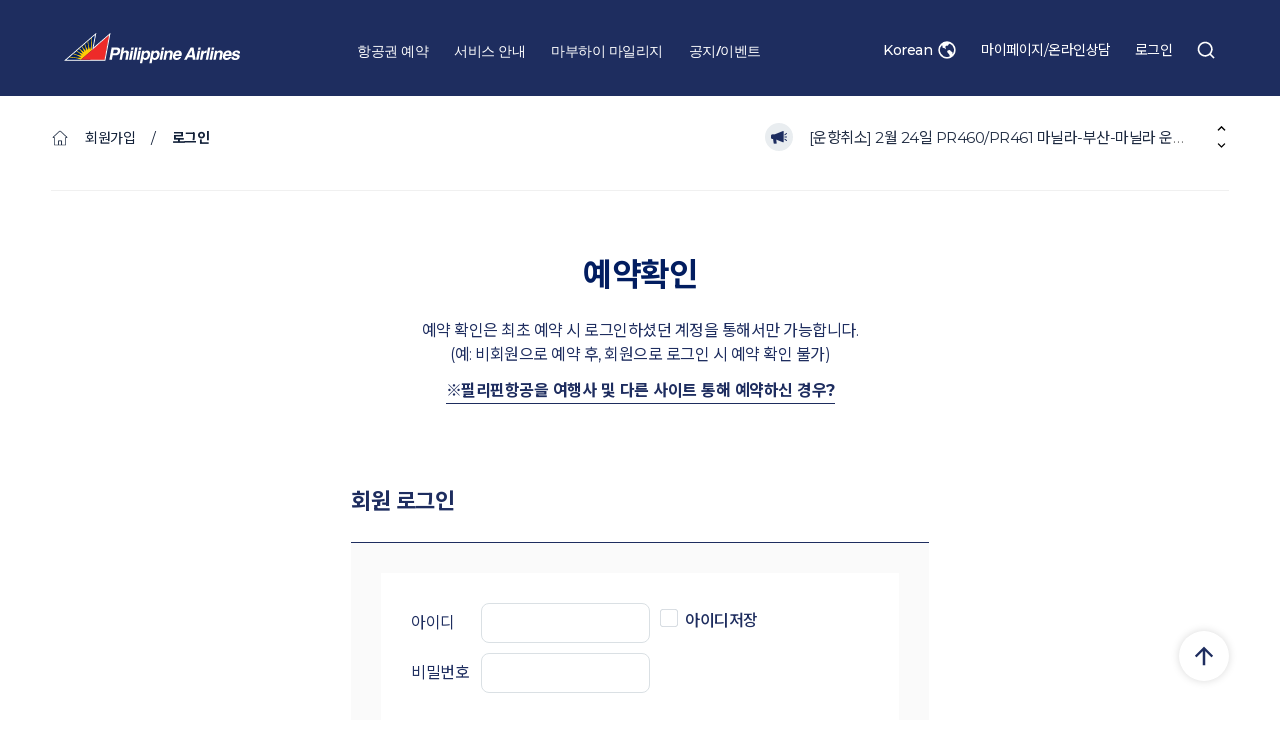

--- FILE ---
content_type: text/html; Charset=UTF-8
request_url: https://m.philippineair.co.kr/ko/membership/login_header.asp?returnUrl=%2Fko%2Fnews_event%2Fevent_list.asp%3Fstate%3Don
body_size: 78921
content:
<!DOCTYPE html PUBLIC "-//W3C//DTD XHTML 1.0 Transitional//EN" "http://www.w3.org/TR/xhtml1/DTD/xhtml1-transitional.dtd">
<html xmlns="http://www.w3.org/1999/xhtml" lang="ko" xml:lang="ko">
<head>
<title>합리적프리미엄 필리핀항공</title>
<meta name="naver-site-verification" content="dd2d6c80d6284f6740a63118b5fafff553241338" /><!--사이트소유확인-->
<meta name="description" content="합리적프리미엄(SMART PREMIUM) 필리핀항공, 필리핀으로 가는 가장 많은 노선, 탑승객 No. 1 항공사" />
<meta name="keywords" content="필리핀 특가, 필리핀 항공권, 필리핀에어라인, 통항공권, 운항스케줄, 노선안내, 마닐라특가, 세부특가, 보라카이특가, 보홀특가, 클락 특가" />
<meta name="author" content="RAKSO" />
<meta name="robots" content="all">
<meta name="robots" content="index,follow">
<meta name="viewport" content="width=device-width, user-scalable=yes" />
<meta http-equiv="Content-Type" content="text/html; charset=UTF-8" />
<meta http-equiv="X-UA-Compatible" content="IE=edge" />

<meta property="og:title" content="합리적프리미엄 필리핀항공" />
<meta property="og:site_name" content="합리적프리미엄 필리핀항공" />
<meta property="og:keyword" content="필리핀 특가, 필리핀 항공권, 필리핀에어라인, 통항공권, 운항스케줄, 노선안내, 마닐라특가, 세부특가, 보라카이특가, 보홀특가, 클락 특가" />
<meta property="og:type" content="website" />
<meta property="og:url" content="https://m.philippineair.co.kr/ko/membership/login_header.asp" />
<meta property="og:image" content="https://m.philippineair.co.kr/ko/images/common/pr_4starairline.png" />
<meta property="og:description" content="합리적프리미엄(SMART PREMIUM) 필리핀항공, 필리핀으로 가는 가장 많은 노선, 탑승객 No. 1 항공사" />

<link rel="apple-touch-icon-precomposed" href="/ko/images/common/mobile_web_icon.png" />
<link rel="shortcut icon" href="/ko/images/common/mobile_web_icon.png" />
<link rel="canonical" href="https://www.philippineair.co.kr/ko/index.asp" />
<link rel="stylesheet" href="https://use.fontawesome.com/releases/v5.8.2/css/all.css" integrity="sha384-oS3vJWv+0UjzBfQzYUhtDYW+Pj2yciDJxpsK1OYPAYjqT085Qq/1cq5FLXAZQ7Ay" crossorigin="anonymous">

<!-- 공통 css -->
<link rel="stylesheet" href="/ko/common/css/jquery-ui-1.13.2.css">
<link rel="stylesheet" href="/ko/common/css/daterangepicker.css" type="text/css" />
<link rel="stylesheet" href="/ko/common/css/reset.css" type="text/css" />
<link rel="stylesheet" href="/ko/common/css/common.css" type="text/css" />
<link rel="stylesheet" href="/ko/common/css/header.css" type="text/css" />
<link rel="stylesheet" href="/ko/common/css/footer.css" type="text/css" />

<script type="text/javascript" src="/ko/common/js/plugin/jquery-3.5.1.min.js"></script>
<script type="text/javascript" src="/ko/common/js/jquery-1.11.1.min.js"></script>
<script type="text/javascript" src="/ko/common/js/jquery.easing.1.3.min.js"></script>
<script type="text/javascript" src="/ko/common/js/jquery.bxslider.min.js"></script>
<script type="text/javascript" src="/ko/common/js/jquery.browser.min.js"></script>
<script type="text/javascript" src="/ko/common/js/placeholders.min.js"></script>
<script type="text/javascript" src="/ko/common/js/jquery.YJcalendar.js"></script>
<script type="text/javascript" src="/ko/common/js/ui.js"></script>
<script type="text/javascript" src="/ko/common/js/common.js"></script>
<script type="text/javascript" src="/ko/common/js/loginCommon.js"></script>
<script type="text/javascript" src="/ko/common/js/jquery.chained.min.js"></script>
<script type="text/javascript" src="/ko/common/lib/popup.js"></script>

<!-- 플러그인 공통 css/JS -->
<!--link rel="stylesheet" href="/ko/common/css/plugin/swiper-bundle.css" type="text/css" /-->
<link rel="stylesheet" href="/ko/common/css/plugin/swiper.min.css" type="text/css" />
<link rel="stylesheet" href="/ko/common/css/animate.4.1.1.min.css" />
<!--script src="/ko/common/js/plugin/swiper-bundle.js"></script-->
<script src="/ko/common/js/plugin/swiper.min.js"></script>

<script src="/ko/common/js/jquery-ui-1.13.2.js"></script>
<script src="/ko/common/js/plugin/jquery-ui.multidatespicker.js"></script>
<script type="text/javascript" src="/ko/common/js/moment.min.js"></script>
<script type="text/javascript" src="/ko/common/js/daterangepicker.js"></script>
<script async src="https://www.googletagmanager.com/gtag/js?id=UA-18798407-1"></script>

<!-- 20240820 PMT 광고 위해 네이버스크립트 추가 -->
<script type="text/javascript" src="//wcs.naver.net/wcslog.js"> </script> 
<!-- 20240820 PMT 광고 위해 네이버스크립트 추가 -->

<script type="text/javascript">
  <!--
  if($.browser.desktop) location.href = "https://www.philippineair.co.kr"+location.pathname+location.search;
  //-->
</script>
<script>
  (function(i,s,o,g,r,a,m){i['GoogleAnalyticsObject']=r;i[r]=i[r]||function(){
  (i[r].q=i[r].q||[]).push(arguments)},i[r].l=1*new Date();a=s.createElement(o),
  m=s.getElementsByTagName(o)[0];a.async=1;a.src=g;m.parentNode.insertBefore(a,m)
  })(window,document,'script','https://www.google-analytics.com/analytics.js','ga');

  ga('create', 'UA-18798407-1', 'auto');
  ga('send', 'pageview');
</script>
<!-- Global site tag (gtag.js) - Google Analytics -->
<script async src="https://www.googletagmanager.com/gtag/js?id=G-1XSP5Y43C2"></script>
<script>
  window.dataLayer = window.dataLayer || [];
  function gtag(){dataLayer.push(arguments);}
  gtag('js', new Date());

  gtag('config', 'G-1XSP5Y43C2');
</script>

<!-- Facebook Pixel Code -->

<script>

  !function(f,b,e,v,n,t,s)

  {if(f.fbq)return;n=f.fbq=function(){n.callMethod?

  n.callMethod.apply(n,arguments):n.queue.push(arguments)};

  if(!f._fbq)f._fbq=n;n.push=n;n.loaded=!0;n.version='2.0';

  n.queue=[];t=b.createElement(e);t.async=!0;

  t.src=v;s=b.getElementsByTagName(e)[0];

  s.parentNode.insertBefore(t,s)}(window, document,'script',

  'https://connect.facebook.net/en_US/fbevents.js');

  fbq('init', '757453968638510');

  fbq('track', 'PageView');

</script>

<script>
//	//사이트 로그 쌓기
//	var siteAccessLogRfURL =  document.referrer;
//	var siteAccessLogPageURL = window.location.href;
//	
//	$.ajax({
//		url:"/ko/include/accessLog.asp",
//		data:"siteAccessLogRfURL="+escape(siteAccessLogRfURL)+"&siteAccessLogPageURL="+escape(siteAccessLogPageURL),
//		type:"post",
//		success:function(data){
//			//alert("log OK");
//		}
//	});
</script>

<noscript><img height="1" width="1" style="display:none"

  src="https://www.facebook.com/tr?id=757453968638510&ev=PageView&noscript=1"

/></noscript>

<!-- End Facebook Pixel Code --><link rel="stylesheet" type="text/css" href="/ko/common/css/global.css" />
<link rel="stylesheet" type="text/css" href="/ko/common/css/sub_common.css" />
<link rel='stylesheet' href="/ko/common/css/new_de.css">
	<script type="text/javascript">
	    var authTimer = null;
		$(document).ready(function() {

			//로그인여부 체크
			if(getCookie("ofid")  != "" && getCookie("ofid") != "nomember")
			{
				var rtnUrl = $("form[name='frmMemLogin']").find("input[name='returnUrl']").val();
				if(rtnUrl != '')
				{
					location.replace(rtnUrl);
				}
				else
				{
					location.replace("https://m.philippineair.co.kr/ko");
				}

			}
			
			//예약확인문구박스 show/hide
			$( ".goShowRsvDesc2" ).click(function() {     
				$(".rsvDesc2").slideToggle("slow");
				//if($('.rsvDesc2:visible').length)
				//{
				//	$('.rsvDesc2').hide();
				//}
				//else
				//{
				//	$('.rsvDesc2').show();      
				//}
			});

			//비회원 예약확인 탭에서 이메일 메일도메인 선택값이 selfWrite이면 input box 보여주고 select box 숨기기
			$("select[name='nonMemEmail2Select']").on("change", function(){
				var thisVal = $(this).val();
				
				//alert("thisVal = " + thisVal);
				
				if(thisVal == "selfWrite")
				{
					$(this).hide();
					$("input[name='nonMemEmail2']").show();
				}
			});
			///////////////////////////////////////////////////////////////////////////////////////////////////////////////////////////////////////////////////////////////////////////////////////////////////////////////

			//비회원 예약확인 탭에서 휴대폰 인증번호받기 버튼을 클릭했을때 동작 기능
			$("#btnNonMemCPAuthSend").on("click",function(){
				if($(this).hasClass("btnSendNumber") == true) //버튼 활성화되어 있다면 인증번호 발송하고 타이머 시작!!
				{
					//alert("현재 클래스는 btnSendNumber");

					var minute = 3;
					var second = 0;

					$("#authTimeMin").html(minute);
					$("#authTimeSec").html(addZero(second));

					var nonMemTel1 = $('#nonMemTel1').val();
					var nonMemTel2 = $('#nonMemTel2').val();
					var nonMemTel3 = $('#nonMemTel3').val();
					var mphone = $('#nonMemTel1').val() + '-' + $('#nonMemTel2').val() + '-' + $('#nonMemTel3').val();

					if(nonMemTel1 == '' || nonMemTel1 == undefined || nonMemTel1 == null){
						alert('휴대폰번호 첫번째 자리를 입력해주세요');
						$('#nonMemTel1').focus();
						return;
					}else if(nonMemTel2 == '' || nonMemTel2 == undefined || nonMemTel2 == null){
						alert('휴대폰번호 가운데 자리를 입력해주세요');
						$('#nonMemTel2').focus();
						return;
					}else if(nonMemTel3 == '' || nonMemTel3 == undefined || nonMemTel3 == null){
						alert('휴대폰번호 마지막 자리를 입력해주세요');
						$('#nonMemTel3').focus();
						return;
					}
					else
					{
						var airNonMemParam = $("form[name='frmNonMemLogin']").serializeArray();

						$.ajax({
							url: "/ko/membership/loginNonMemAuthSendAjax.asp",
							type: "POST",
							dataType: "text json",
							data: airNonMemParam,
							success: function(data){
								if(data.returnMessage == 'success')
								{
									//타이머가 켜져있는 동안 인증번호받기 클릭하지 못하도록 설정
									$(".btnSendNumber").removeClass("btnSendNumber").addClass("btnSendNumberDisable");

									alert("인증번호를 발송하였습니다. 3분이내에 입력해주세요.");

									$(".timeBox").show("3000");

										var authTimer = setInterval(function(){

										$("#authTimeMin").html(minute);
										$("#authTimeSec").html(addZero(second));

										if(minute == 0 && second == 0)
										{
											alert("시간이 초과되었습니다. \n다시 인증번호를 받아주세요.");
											clearInterval(authTimer); //타이머종료!!
											$(".timeBox").hide();
											$(".btnSendNumberDisable").removeClass("btnSendNumberDisable").addClass("btnSendNumber");
										}
										else
										{
											second = second-1;

											//분처리
											if(second < 0)
											{
												minute = minute-1;
												second = 59;
											}
										}
									},1000);
								}
								else if(data.returnMessage == 'errInsert')
								{
									alert("오류가 발생했습니다.\n 담당자에게 문의해주세요.");
									return false;
								}
								else
								{
									alert("정상적이지 않은 접근입니다.\n 다시 시도해주세요.");
									return false;
								}
							}
						});
					}

				}
				else if($(this).hasClass("btnSendNumberDisable") == true) //비활성화되어 있다면 alert 발생!!
				{
					//alert("현재 클래스는 btnSendNumberDisable");
					alert("인증번호가 이미 전송되었습니다.");
					return false;
				}
			});



			//비회원 예약확인 탭에서 이메일 인증번호받기 버튼을 클릭했을때 동작 기능
			$("#btnNonMemEmailAuthSend").on("click",function(){
				if($(this).hasClass("btnEmailSendNumber") == true) //버튼 활성화되어 있다면 인증번호 발송하고 타이머 시작!!
				{
					//alert("현재 클래스는 btnEmailSendNumber");

					var minute = 5;
					var second = 0;

					$("#authTimeMin").html(minute);
					$("#authTimeSec").html(addZero(second));

					var nonMemEmail1 = $("input[name='nonMemEmail1']").val();
					var nonMemEmail2 = $("input[name='nonMemEmail2']").val();
					var nonMemEmail2Select = $("select[name='nonMemEmail2Select']").val();
					var nonMemEmail = "";
					
					if(nonMemEmail2Select == "selfWrite")
					{
						nonMemEmail = nonMemEmail1+"@"+nonMemEmail2
					}
					else
					{
						nonMemEmail = nonMemEmail1+"@"+nonMemEmail2Select
					}

					//email check
					if(checkEmail(nonMemEmail) == false)
					{
						return false;
					}
					else
					{
						var airNonMemParam = $("form[name='frmNonMemLogin']").serializeArray();

						$.ajax({
							url: "/ko/membership/loginNonMemAuthSendAjax.asp",
							type: "POST",
							dataType: "text json",
							data: airNonMemParam,
							success: function(data){
								if(data.returnMessage == 'success')
								{
									//타이머가 켜져있는 동안 인증번호받기 클릭하지 못하도록 설정
									$(".btnEmailSendNumber").removeClass("btnEmailSendNumber").addClass("btnEmailSendNumberDisable");

									alert("인증번호를 발송하였습니다. 5분이내에 입력해주세요.");

									$(".timeBox").show("3000");

										var authTimer = setInterval(function(){

										$("#authTimeMin").html(minute);
										$("#authTimeSec").html(addZero(second));

										if(minute == 0 && second == 0)
										{
											alert("시간이 초과되었습니다. \n다시 인증번호를 받아주세요.");
											clearInterval(authTimer); //타이머종료!!
											$(".timeBox").hide();
											$(".btnEmailSendNumberDisable").removeClass("btnEmailSendNumberDisable").addClass("btnEmailSendNumber");
										}
										else
										{
											second = second-1;

											//분처리
											if(second < 0)
											{
												minute = minute-1;
												second = 59;
											}
										}
									},1000);
								}
								else if(data.returnMessage == 'errInsert')
								{
									alert("오류가 발생했습니다.\n 담당자에게 문의해주세요.");
									return false;
								}
								else
								{
									alert("정상적이지 않은 접근입니다.\n 다시 시도해주세요.");
									return false;
								}
							}
						});
					}

				}
				else if($(this).hasClass("btnSendNumberDisable") == true) //비활성화되어 있다면 alert 발생!!
				{
					//alert("현재 클래스는 btnSendNumberDisable");
					alert("인증번호가 이미 전송되었습니다.");
					return false;
				}
			});




			//항공 - 비회원 예약확인 탭에서 확인버튼 누르면
			$(".btnGetNumber").on("click",function(){

				var nonMemAuthGubunVal = $("input[name='nonMemAuthGubun']:checked").val();
				var rtnVal = "F";

				if(nonMemAuthGubunVal == 'C')
				{
					var nonMemTel1 = $('#nonMemTel1').val();
					var nonMemTel2 = $('#nonMemTel2').val();
					var nonMemTel3 = $('#nonMemTel3').val();
					var mphone = $('#nonMemTel1').val() + '-' + $('#nonMemTel2').val() + '-' + $('#nonMemTel3').val();

					if(nonMemTel1 == '' || nonMemTel1 == undefined || nonMemTel1 == null){
						alert('휴대폰번호 첫번째 자리를 입력해주세요');
						$('#nonMemTel1').focus();
						return;
					}else if(nonMemTel2 == '' || nonMemTel2 == undefined || nonMemTel2 == null){
						alert('휴대폰번호 가운데 자리를 입력해주세요');
						$('#nonMemTel2').focus();
						return;
					}else if(nonMemTel3 == '' || nonMemTel3 == undefined || nonMemTel3 == null){
						alert('휴대폰번호 마지막 자리를 입력해주세요');
						$('#nonMemTel3').focus();
						return;
					}
					else if($("input[name='authNum']").val() == "")
					{
						alert("인증번호를 입력해 주십시오.");
						$("input[name='authNum']").focus();
						return false;
					}
					else
					{
						rtnVal = "T";
					}
				}
				else if(nonMemAuthGubunVal == 'E')
				{
					var nonMemEmail1 = $("input[name='nonMemEmail1']").val();
					var nonMemEmail2 = $("input[name='nonMemEmail2']").val();
					var nonMemEmail2Select = $("select[name='nonMemEmail2Select']").val();
					var nonMemEmail = "";
					
					if(nonMemEmail2Select == "selfWrite")
					{
						nonMemEmail = nonMemEmail1+"@"+nonMemEmail2
					}
					else
					{
						nonMemEmail = nonMemEmail1+"@"+nonMemEmail2Select
					}
					
					//email check
					if(checkEmail(nonMemEmail) == false)
					{
						return false;
					}
					else if($("input[name='authNum']").val() == "")
					{
						alert("인증번호를 입력해 주십시오.");
						$("input[name='authNum']").focus();
						return false;
					}
					else
					{
						rtnVal = "T";
					}
				}


				if(rtnVal == 'T')
				{
					var airNonMemParam = $("form[name='frmNonMemLogin']").serializeArray();

					$.ajax({
						url: "/ko/membership/loginNonMemProcAjax.asp",
						type: "POST",
						dataType: "text json",
						data: airNonMemParam,
						success:function(data){
							if(data.returnMessage == 'success')
							{
								var returnUrl = $("form[name='frmNonMemLogin']").find("input[name='returnUrl']").val();

								alert("인증이 완료되었습니다.");
								location.href = returnUrl;
							}
							else if(data.returnMessage == 'errNotExists')
							{
								alert("인증번호가 맞지 않습니다. 확인후 다시 입력해 주십시오.");
								return false;
							}
							else if(data.returnMessage == 'errTimeOver')
							{
								alert("시간이 초과되었습니다. 다시 시도해 주십시오.");
								//clearInterval(authTimer); //타이머종료!!
								$(".timeBox").hide();
								$(".btnSendNumberDisable").removeClass("btnSendNumberDisable").addClass("btnSendNumber");
							}
							else if(data.returnMessage == 'errNotMatch')
							{
								alert("인증번호가 맞지 않습니다. 확인후 다시 입력해 주십시오.");
								return false;
							}
							else
							{
								alert("오류가 발생했습니다.\n 담당자에게 문의해주세요.");
								return false;
							}
						}
					});
				}

			});


			///////////////////////////////////////////////////////////////////////////////////////////////////////////////////////////////////////////////////////////////////////////////////////////////////////////////

			//비회원 예약확인 클릭했을 때 제이쿼리 끝 ---------

			///////////////////////////////////////////////////////////////////////////////////////////////////////////////////////////////////////////////////////////////////////////////////////////////////////////////


			//아이디 입력시 자동으로 소문자로 바꾸기.
			$(".lowToLower").keyup(function(){
				$(this).val($(this).val().toLowerCase());
			});

			//로컬스토리지에 저장한 아이디저장값이 있을 경우 아이디 inputbox안에 넣고 아이디저장 체크박스에 체크표시 한다.
			if((localStorage.getItem("savePrId") != '') && (localStorage.getItem("savePrId") != null))
			{
				$("input[name='memId']").val(localStorage.getItem("savePrId"));
				$("input[name='saveid']").attr("checked",true);
			}

			//자동로그인 체크박스에 클릭했을 때 제이쿼리 시작 ---------
			$("#chkAuto").click(function(){
				if($("input[name='chkAuto']").is(":checked")){
					$("#autoLoginChk").val("Y");
				}else{
					$("#autoLoginChk").val("N");
				}
			});
			//자동로그인 체크박스에 클릭했을 때 제이쿼리 끝 ---------

			//회원 로그인 버튼 클릭했을 때 제이쿼리 시작 ---------
			$("#btnMemSubmit").click(function(){
				goLoginSubmit();
			});
			//회원 로그인 버튼 클릭했을 때 제이쿼리 끝 ---------

			//비회원 인증방법 구분 선택하는 라디오버튼 클릭시 제이쿼리 시작 ----------
			$("input[name='nonMemAuthGubun']").on("click",function(){

				if($("#nonMemEmailArea").css("display") != "none")
				{
					var alreadyCheckedGubun = "EM";
				}
				else
				{
					var alreadyCheckedGubun = "CP";
				}

				if($(this).attr("id") == 'nonMemAuthGubunCP')
				{
					$("#nonMemEmailArea").hide();
					$("#nonMemCellPhoneArea").show();

					if(alreadyCheckedGubun == 'EM')
					{
						clearInterval(authTimer); //타이머종료!!
						$(".timeBox").hide();
						$(".btnSendNumberDisable").removeClass("btnSendNumberDisable").addClass("btnSendNumber");
					}
				}
				else
				{
					$("#nonMemCellPhoneArea").hide();
					$("#nonMemEmailArea").show();

					if(alreadyCheckedGubun == 'CP')
					{
						clearInterval(authTimer); //타이머종료!!
						$(".timeBox").hide();
						$(".btnSendNumberDisable").removeClass("btnSendNumberDisable").addClass("btnSendNumber");
					}
				}
			});
			//비회원 인증방법 구분 선택하는 라디오버튼 클릭시 제이쿼리 끝 ----------

		});

		function goLoginSubmit(){
			if($("input:text[name='memId']").val() == ""){
				alert("아이디를 입력하세요.");
				$("input:text[name='memId']").val("");
				$("input:text[name='memId']").focus();
				return false;
			}
			else if($("input:password[name='memPwd']").val() == ""){
				alert("비밀번호를 입력하세요.");
				$("input:password[name='memPwd']").val("");
				$("input:password[name='memPwd']").focus();
				return false
			}
			else
			{
				if($("input[name='saveid']").is(":checked") == true)
				{
					localStorage.setItem("savePrId",$("input[name='memId']").val()); //로컬스토리지에 저장
				}else
				{
					localStorage.removeItem("savePrId"); //로컬스토리지에서 삭제
				}

				$("form[name='frmMemLogin']").submit();
			}
		}

		//이메일 유효성 체크 함수
		function checkEmail(val)
		{
			var filter = /^([a-zA-Z0-9_\.\-])+\@(([a-zA-Z0-9\-])+\.)+([a-zA-Z0-9]{2,4})+$/;

			if(val == '')
			{
				alert("E-mail을 입력해 주세요.");
				$('#nonMemEmail').focus();
				return false;
			}
			if(!filter.test(val))
			{
				alert("유효하지 않은 이메일 형식입니다.");
				$('#nonMemEmail').focus();
				return false;
			}
			else
			{
				return true;
			}
		}

		//타이머 초에 0 붙이기!!
		var addZero = function(authnum){
			var newAuthNum = 0;
			if(authnum < 10)
			{
				newAuthNum = "0"+authnum;
				return newAuthNum;
			}
			else
			{
				return authnum;
			}
		}

		function maxLengthCheck(object){
			if (object.value.length > object.maxLength){
				object.value = object.value.slice(0, object.maxLength);
			}
		}
	</script>
</head>
<body>
	    <div id="skip_nav">
		<p><a href="#gnb">주메뉴 바로가기</a></p>
		<p><a href="#container">본문 바로가기</a></p>
	</div><!-- id : skip_nav -->

	<div id="wrap">
		<div class="header__inner">
  <div class="header__top">
    <h1 class="logo">
      <a href="/ko/index.asp"><img src="/ko/images/icon/h-logo.svg" alt="logo" /></a>
    </h1>
    <div class="header__bot bot_top">
      <button class="h-link h-link-reserve">
        <span>항공권 예약</span>
      </button>
      <!-- 항공권 예약 -->
      <div class="dropmenu-category">
        <div class="dropmenu">
          <div class="h-main-menu-wrap get-submenu">
            <div class="dropmenu-icon">
              <a href="https://mfly.philippineair.co.kr/mobile/fr/airSearchMobile.lts">
				<div class="menu-i menu-i-reserve"></div>
			  </a>
            </div>
            <a class="h-main-menu" href="https://mfly.philippineair.co.kr/mobile/fr/airSearchMobile.lts" onclick="ga('send', 'event', '예약', 'click', '예약_온필연결');">예약</a>
          </div>
          <div class="h-sub-menu-wrap">
            <a class="h-sub-menu" href="https://mfly.philippineair.co.kr/mobile/fr/airSearchMobile.lts">실시간 항공권</a>
            <a class="h-sub-menu" href="https://mfly.philippineair.co.kr/mobile/fr/booking/findDiscountAirMobile.lts?efcCode=AREA">지역별 항공권</a>
            <a class="h-sub-menu" href="https://fly.philippineair.co.kr/booking/findDiscountAir.lts?efcTpCode=THEME&efcFareCode=PB0001">테마별 항공권</a>
			<!--a class="h-sub-menu" href="https://mfly.philippineair.co.kr/findAirSearch.lts">멀티토큰 예약하기</a-->
          </div>
          <div class="h-main-menu-wrap">
            <div class="dropmenu-icon">
              <a href="/ko/ticketing/Operations_schedule.asp">
				<div class="menu-i menu-i-scedule"></div>
              </a>
            </div>
            <a class="h-main-menu" href="/ko/ticketing/Operations_schedule.asp">운항 스케줄</a>
          </div>
          <div class="h-main-menu-wrap">
            <div class="dropmenu-icon">
              <a href="/ko/ticketing/ticket_check.asp">
				<div class="menu-i menu-i-ticket"></div>
              </a>
            </div>
            <a class="h-main-menu" href="/ko/ticketing/ticket_check.asp">항공권 보기</a>
          </div>
          <div class="h-main-menu-wrap">
            <div class="dropmenu-icon">
              <a href="/ko/ticketing/refund_change.asp">
				<div class="menu-i menu-i-ticket__change"></div>
			  </a>
            </div>
            <a class="h-main-menu" href="/ko/ticketing/refund_change.asp">항공권 환불/변경</a>
          </div>
          <div class="h-main-menu-wrap">
            <div class="dropmenu-icon">
              <a href="/ko/ticketing/proc_payment.asp">
				<div class="menu-i menu-i-ask"></div>
              </a>
            </div>
            <a class="h-main-menu" href="/ko/ticketing/proc_payment.asp">온라인 예약 문의/결제</a>
          </div>
		  <div class="h-main-menu-wrap">
            <div class="dropmenu-icon">
			  <a href="/ko/reservation/airbill_number.asp">
				<div class="menu-i menu-i-proof"></div>
			  </a>
            </div>
            <a class="h-main-menu" href="/ko/reservation/airbill_number.asp">항공증서/보상항공권 예약</a>
          </div>
        </div>
      </div>
         
      <button class="h-link h-link-service">
        <span>서비스 안내</span>
      </button>
      <!-- 서비스 안내 -->
      <div class="dropmenu-category">
        <div class="dropmenu">
          <div class="h-main-menu-wrap">
            <div class="dropmenu-icon">
              <a href="/ko/service/bill.asp">
				<div class="menu-i menu-i-report"></div>
			  </a>
            </div>
            <a class="h-main-menu" href="/ko/service/bill.asp">입국/세관 신고서</a>
          </div>

          <div class="h-main-menu-wrap get-submenu">
            <div class="dropmenu-icon">
              <a href="/ko/service/korea_airline.asp">
				<div class="menu-i menu-i-guide"></div>
              </a>
            </div>
            <a class="h-main-menu" href="/ko/service/korea_airline.asp">공항안내</a>
          </div>
          <div class="h-sub-menu-wrap">
            <a class="h-sub-menu" href="/ko/service/korea_airline.asp">한국 출발 공항안내</a>
            <a class="h-sub-menu" href="/ko/service/philippine_airline.asp">필리핀 공항 안내</a>
            <a class="h-sub-menu" href="/ko/service/domestic_transfer.asp">환승 안내</a>
          </div>

          <div class="h-main-menu-wrap get-submenu">
            <div class="dropmenu-icon">
              <a href="/ko/service/baggage_rules.asp">
				<div class="menu-i menu-i-baggage__service"></div>
			  </a>
            </div>
            <a class="h-main-menu" href="/ko/service/baggage_rules.asp">수하물 서비스</a>
          </div>
          <div class="h-sub-menu-wrap">
            <a class="h-sub-menu" href="/ko/service/baggage_rules.asp">수하물 규정 안내</a>
            <a class="h-sub-menu" href="/ko/service/dangerous_goods.asp">항공기 반입금지 위험물 안내</a>
          </div>

          <div class="h-main-menu-wrap get-submenu">
            <div class="dropmenu-icon">
              <a href="/ko/ticketing/premium.asp">
				<div class="menu-i menu-i-sub__service"></div>
			  </a>
            </div>
            <a class="h-main-menu" href="/ko/ticketing/premium.asp">부가 서비스</a>
          </div>
          <div class="h-sub-menu-wrap">
            <a class="h-sub-menu" href="/ko/ticketing/premium.asp">사전 좌석 구매</a>
            <a class="h-sub-menu" href="/ko/service/seat_service.asp">옆 좌석 구매</a>
          </div>
		  
		  <!--div class="h-main-menu-wrap get-submenu">
              <div class="dropmenu-icon">
                <a href="/ko/pmt/pmt.asp">
		    	<div class="menu-i menu-i-inner__service"></div>
		      </a>
              </div>
              <a class="h-main-menu" href="/ko/pmt/pmt.asp">멀티토큰 (무기명항공권)</a>
          </div>
          <div class="h-sub-menu-wrap">
             
              <a class="h-sub-menu" href="/ko/pmt/pmt.asp">멀티토큰 소개</a>
              <a class="h-sub-menu" href="/ko/pmt/product.asp">멀티토큰 회원전용 할인상품</a>
			  <a class="h-sub-menu" href="/ko/pmt/discountcoupon.asp">멀티토큰 회원전용 할인쿠폰</a>
              <a class="h-sub-menu" href="/ko/pmt/buy.asp">멀티토큰 구매하기</a>
              <a class="h-sub-menu" href="https://mflypmt.philippineair.co.kr">멀티토큰 예약하기</a>
              <a class="h-sub-menu" href="/ko/pmt/seat.asp">멀티토큰 쿠폰 잔여석 조회</a>
              <a class="h-sub-menu" href="/ko/pmt/faq.asp">멀티 토큰 FAQ</a>
          </div-->

          <div class="h-main-menu-wrap get-submenu">
            <div class="dropmenu-icon">
              <a href="/ko/service/seat_information.asp">
				<div class="menu-i menu-i-inner__service"></div>
			  </a>
            </div>
            <a class="h-main-menu" href="/ko/service/seat_information.asp">기내 서비스</a>
          </div>
          <div class="h-sub-menu-wrap">
            <a class="h-sub-menu" href="/ko/service/seat_information.asp">클래스별 좌석 안내</a>
            <a class="h-sub-menu" href="/ko/service/in_flight_service.asp">운항기재 및 기내배치도 안내</a>
            <a class="h-sub-menu" href="/ko/service/entertainment.asp">기내 엔터테인먼트</a>
          </div>

          <div class="h-main-menu-wrap get-submenu">
            <div class="dropmenu-icon">
              <a href="/ko/service/airline_food.asp">
				<div class="menu-i menu-i-service__reserve"></div>
			  </a>
            </div>
            <a class="h-main-menu" href="/ko/service/airline_food.asp">특별 예약 서비스</a>
          </div>
          <div class="h-sub-menu-wrap">
            <a class="h-sub-menu" href="/ko/service/airline_food.asp">사전 기내식 요청</a>
			<a class="h-sub-menu" href="/ko/service/noncomorbid.asp">비동반 소아(UM) 서비스</a>
            <a class="h-sub-menu" href="/ko/service/comorbid.asp">성인 동반 소아 입국</a>
            <a class="h-sub-menu" href="/ko/service/pregnant_woman.asp">임산부</a>
            <a class="h-sub-menu" href="/ko/service/pet.asp">애완동물 운반</a>
            <a class="h-sub-menu" href="/ko/service/etc.asp">기타</a>
          </div>

          <div class="h-main-menu-wrap">
            <div class="dropmenu-icon">
              <a href="/ko/service/special_service.asp">
				<div class="menu-i menu-i-special__service"></div>
			  </a>
            </div>
            <a class="h-main-menu" href="/ko/service/special_service.asp">한국-필리핀 구간 특별 서비스</a>
          </div>

          <div class="h-main-menu-wrap">
            <div class="dropmenu-icon">
              <a href="/ko/service/faq.asp">
				<div class="menu-i menu-i-faq"></div>
			  </a>
            </div>
            <a class="h-main-menu" href="/ko/service/faq.asp">FAQ</a>
          </div>
        </div>
      </div>

      <button class="h-link h-link-mileage">
        <span>마부하이 마일리지</span>
      </button>
      <div class="dropmenu-category">
        <div class="dropmenu">
          <div class="h-main-menu-wrap">
            <div class="dropmenu-icon">
              <a href="/ko/mileage/join.asp">
				<div class="menu-i menu-i-account"></div>
			  </a>
            </div>
            <a class="h-main-menu" href="/ko/mileage/join.asp">회원가입</a>
          </div>
          <div class="h-main-menu-wrap">
            <div class="dropmenu-icon">
              <a href="/ko/mileage/miles.asp">
				<div class="menu-i menu-i-m__save"></div>
			  </a>
            </div>
            <a class="h-main-menu" href="/ko/mileage/miles.asp">마일리지 적립</a>
          </div>
          <div class="h-main-menu-wrap">
            <div class="dropmenu-icon">
              <a href="/ko/mileage/utility_miles.asp">
				<div class="menu-i menu-i-m__use"></div>
			  </a>
            </div>
            <a class="h-main-menu" href="/ko/mileage/utility_miles.asp">마일리지 공제</a>
          </div>
          <div class="h-main-menu-wrap">
            <div class="dropmenu-icon">
              <a href="/ko/reservation/mileage.asp">
				<div class="menu-i menu-i-m__reserve"></div>
			  </a>
            </div>
            <a class="h-main-menu" href="/ko/reservation/mileage.asp">마일리지 사용 예약</a>
          </div>
        </div>
      </div>

      <button class="h-link h-link-notice">
        <span>공지/이벤트</span>
      </button>
      <div class="dropmenu-category">
        <div class="dropmenu">
          <div class="h-main-menu-wrap">
            <div class="dropmenu-icon">
              <a href="/ko/news_event/notice_list.asp">
				<div class="menu-i menu-i-notice"></div>
			  </a>
            </div>
            <a class="h-main-menu" href="/ko/news_event/notice_list.asp">공지사항</a>
          </div>
          <div class="h-main-menu-wrap">
            <div class="dropmenu-icon">
              <a href="/ko/news_event/event_list.asp">
				<div class="menu-i menu-i-event"></div>
			  </a>
            </div>
            <a class="h-main-menu" href="/ko/news_event/event_list.asp">이벤트</a>
          </div>
        </div>
      </div>
    </div>
	
    <div class="header__top-r">
      <div class="header-langu-wrap">
        <div class="select">
          <div class="selected">
            <div class="selected-value">KOR</div>
          </div>
          <ul>
            <li class="option this-lang">KOR</li>
            <li class="option"><a href="https://m.philippineair.co.kr/en/" target="_blank">ENG</a></li>
            <li class="option"><a href="https://www.philippineairlines.com/en/ph/home" target="_blank">GLOBAL</a></li>
          </ul>
        </div>
        <img src="/ko/images/icon/h-lang.svg" alt="" />


      </div>

    
      <a class="header-mypage" href="https://mfly.philippineair.co.kr/mobile/fr/mypage/bookingList.lts">
        <!-- <img src="/ko/images/icon/h-mypage.svg" alt="" /> -->
          <span>마이페이지<span class="slash">/</span>온라인상담</span>
        </a>
      <div class="header-account">
        <a href="/ko/membership/login_header.asp?returnUrl=%2Fko%2Fmembership%2Flogin%5Fheader%2Easp%3FreturnUrl%3D%252Fko%252Fnews%5Fevent%252Fevent%5Flist%2Easp%253Fstate%253Don">로그인</a>
      </div>	  
	
        <button class="header-search">
          <img src="/ko/images/icon/h-serach.svg" alt="" />
        </button>
        <button class="mo_mypage gotoflymypage"></button>
        <button class="header-burger__btn"></button>
      </div>
    </div>
    <div class="header__bot bot_mo">
    
	<button class="h-link h-link-reserve">
      <span>항공권 예약</span>
    </button>
	
    <!-- 항공권 예약 -->
    
	<div class="dropmenu-category">
	
        <div class="dropmenu">
          <div class="h-main-menu-wrap get-submenu">
            <div class="dropmenu-icon">
              <a href="https://mfly.philippineair.co.kr/mobile/fr/airSearchMobile.lts">
				<div class="menu-i menu-i-reserve"></div>
			  </a>
            </div>
            <a class="h-main-menu" href="https://mfly.philippineair.co.kr/mobile/fr/airSearchMobile.lts" onclick="ga('send', 'event', '예약', 'click', '예약_온필연결');">예약</a>
          </div>
          <div class="h-sub-menu-wrap">
            <a class="h-sub-menu" href="https://mfly.philippineair.co.kr/mobile/fr/airSearchMobile.lts">실시간 항공권</a>
            <a class="h-sub-menu" href="https://mfly.philippineair.co.kr/mobile/fr/booking/findDiscountAirMobile.lts?efcCode=AREA">지역별 항공권</a>
            <a class="h-sub-menu" href="https://fly.philippineair.co.kr/booking/findDiscountAir.lts?efcTpCode=THEME&efcFareCode=PB0001">테마별 항공권</a>
			<!--a class="h-sub-menu" href="https://mflypmt.philippineair.co.kr">멀티토큰 예약하기</a-->
          </div>
          
		  <div class="h-main-menu-wrap">
		  
            <div class="dropmenu-icon">
              <a href="/ko/ticketing/Operations_schedule.asp">
				<div class="menu-i menu-i-scedule"></div>
              </a>
            </div>
            <a class="h-main-menu" href="/ko/ticketing/Operations_schedule.asp">운항 스케줄</a>
          </div>
          
		  <div class="h-main-menu-wrap">
		  
            <div class="dropmenu-icon">
              <a href="/ko/ticketing/ticket_check.asp">
				<div class="menu-i menu-i-ticket"></div>
              </a>
            </div>
            <a class="h-main-menu" href="/ko/ticketing/ticket_check.asp">항공권 보기</a>
          </div>
          
		  <div class="h-main-menu-wrap">
		  
            <div class="dropmenu-icon">
              <a href="/ko/ticketing/refund_change.asp">
				<div class="menu-i menu-i-ticket__change"></div>
			  </a>
            </div>
            <a class="h-main-menu" href="/ko/ticketing/refund_change.asp">항공권 환불/변경</a>
          </div>
          
		  <div class="h-main-menu-wrap">
		  
            <div class="dropmenu-icon">
              <a href="/ko/ticketing/proc_payment.asp">
				<div class="menu-i menu-i-ask"></div>
              </a>
            </div>
            <a class="h-main-menu" href="/ko/ticketing/proc_payment.asp">온라인 예약 문의/결제</a>
          </div>
		  
		  <div class="h-main-menu-wrap">
		  
            <div class="dropmenu-icon">
			  <a href="/ko/reservation/airbill_number.asp">
				<div class="menu-i menu-i-proof"></div>
			  </a>
            </div>
            <a class="h-main-menu" href="/ko/reservation/airbill_number.asp">항공증서/보상항공권 예약</a>
          </div>
        </div>
      </div>

	  
	  <button class="h-link h-link-service">
        <span>서비스 안내</span>
      </button>
	  
	  
      <!-- 서비스 안내 -->
	  
	  <div class="dropmenu-category">
	  
        <div class="dropmenu">
          
          <div class="h-main-menu-wrap">
		  
            <div class="dropmenu-icon">
              <a href="/ko/service/bill.asp">
				<div class="menu-i menu-i-report"></div>
			  </a>
            </div>
            <a class="h-main-menu" href="/ko/service/bill.asp">입국/세관 신고서</a>
          </div>

		  
		  <div class="h-main-menu-wrap get-submenu">
		  
            <div class="dropmenu-icon">
              <a href="/ko/service/korea_airline.asp">
				<div class="menu-i menu-i-guide"></div>
              </a>
            </div>
            <a class="h-main-menu" href="/ko/service/korea_airline.asp">공항안내</a>
          </div>
          <div class="h-sub-menu-wrap">
			
			<a class="h-sub-menu" href="/ko/service/korea_airline.asp">한국 출발 공항안내</a>
			
			<a class="h-sub-menu" href="/ko/service/philippine_airline.asp">필리핀 공항 안내</a>
			
			<a class="h-sub-menu" href="/ko/service/domestic_transfer.asp">환승 안내</a>
			
          </div>

          
		  <div class="h-main-menu-wrap get-submenu">
		  
            <div class="dropmenu-icon">
              <a href="/ko/service/baggage_rules.asp">
				<div class="menu-i menu-i-baggage__service"></div>
			  </a>
            </div>
            <a class="h-main-menu" href="/ko/service/baggage_rules.asp">수하물 서비스</a>
          </div>
          <div class="h-sub-menu-wrap">
			
			<a class="h-sub-menu" href="/ko/service/baggage_rules.asp">수하물 규정 안내</a>
			
			<a class="h-sub-menu" href="/ko/service/dangerous_goods.asp">항공기 반입금지 위험물 안내</a>
			
          </div>

          
		  <div class="h-main-menu-wrap get-submenu">
		  
            <div class="dropmenu-icon">
              <a href="/ko/ticketing/premium.asp">
				<div class="menu-i menu-i-sub__service"></div>
			  </a>
            </div>
            <a class="h-main-menu" href="/ko/ticketing/premium.asp">부가 서비스</a>
          </div>
          <div class="h-sub-menu-wrap">
			
			<a class="h-sub-menu" href="/ko/ticketing/premium.asp">사전 좌석 구매</a>
			
			<a class="h-sub-menu" href="/ko/service/seat_service.asp">옆 좌석 구매</a>
			
          </div>
		  
		  <!--div class="h-main-menu-wrap get-submenu">
            <div class="dropmenu-icon">
              <a href="/ko/pmt/pmt.asp">
				<div class="menu-i menu-i-inner__service"></div>
			  </a>
            </div>
            <a class="h-main-menu" href="/ko/pmt/pmt.asp">멀티토큰 (무기명항공권)</a>
          </div>
          <div class="h-sub-menu-wrap">
           
            <a class="h-sub-menu" href="/ko/pmt/pmt.asp">멀티토큰 소개</a>
            <a class="h-sub-menu" href="/ko/pmt/product.asp">멀티토큰 회원전용 할인상품</a>
			<a class="h-sub-menu" href="/ko/pmt/discountcoupon.asp">멀티토큰 회원전용 할인쿠폰</a>
            <a class="h-sub-menu" href="/ko/pmt/buy.asp">멀티토큰 구매하기</a>
            <a class="h-sub-menu" href="https://mflypmt.philippineair.co.kr/">멀티토큰 예약하기</a>
            <a class="h-sub-menu" href="/ko/pmt/seat.asp">멀티토큰 쿠폰 잔여석 조회</a>
            <a class="h-sub-menu" href="/ko/pmt/faq.asp">멀티 토큰 FAQ</a>
          </div-->

          
		  <div class="h-main-menu-wrap get-submenu">
		  
            <div class="dropmenu-icon">
              <a href="/ko/service/seat_information.asp">
				<div class="menu-i menu-i-inner__service"></div>
			  </a>
            </div>
            <a class="h-main-menu" href="/ko/service/seat_information.asp">기내 서비스</a>
          </div>
          <div class="h-sub-menu-wrap">
			
			<a class="h-sub-menu" href="/ko/service/seat_information.asp">클래스별 좌석 안내</a>
			
			<a class="h-sub-menu" href="/ko/service/in_flight_service.asp">운항기재 및 기내배치도 안내</a>
			
			<a class="h-sub-menu" href="/ko/service/entertainment.asp">기내 엔터테인먼트</a>
			
          </div>

          
		  <div class="h-main-menu-wrap get-submenu">
		  
            <div class="dropmenu-icon">
              <a href="/ko/service/airline_food.asp">
				<div class="menu-i menu-i-service__reserve"></div>
			  </a>
            </div>
            <a class="h-main-menu" href="/ko/service/airline_food.asp">특별 예약 서비스</a>
          </div>
          <div class="h-sub-menu-wrap">
			
			<a class="h-sub-menu" href="/ko/service/airline_food.asp">사전 기내식 요청</a>
			
			<a class="h-sub-menu" href="/ko/service/noncomorbid.asp">비동반 소아(UM) 서비스</a>
			
			<a class="h-sub-menu" href="/ko/service/comorbid.asp">성인 동반 소아 입국</a>
			
			<a class="h-sub-menu" href="/ko/service/pregnant_woman.asp">임산부</a>
			
			<a class="h-sub-menu" href="/ko/service/pet.asp">애완동물 운반</a>
			
			<a class="h-sub-menu" href="/ko/service/etc.asp">기타</a>
			
          </div>

          
          <div class="h-main-menu-wrap">
		  
            <div class="dropmenu-icon">
              <a href="/ko/service/special_service.asp">
				<div class="menu-i menu-i-special__service"></div>
			  </a>
            </div>
            <a class="h-main-menu" href="/ko/service/special_service.asp">한국-필리핀 구간 특별 서비스</a>
          </div>

          
          <div class="h-main-menu-wrap">
		  
            <div class="dropmenu-icon">
              <a href="/ko/service/faq.asp">
				<div class="menu-i menu-i-faq"></div>
			  </a>
            </div>
            <a class="h-main-menu" href="/ko/service/faq.asp">FAQ</a>
          </div>
        </div>
      </div>

	  	
	  <button class="h-link h-link-mileage">
        <span>마부하이 마일리지</span>
      </button>
	  
	  <div class="dropmenu-category">
	  
        <div class="dropmenu">
		  
          <div class="h-main-menu-wrap">
		  
            <div class="dropmenu-icon">
              <a href="/ko/mileage/join.asp">
				<div class="menu-i menu-i-account"></div>
			  </a>
            </div>
            <a class="h-main-menu" href="/ko/mileage/join.asp">회원가입</a>
          </div>
          
          <div class="h-main-menu-wrap">
		  
            <div class="dropmenu-icon">
              <a href="/ko/mileage/miles.asp">
				<div class="menu-i menu-i-m__save"></div>
			  </a>
            </div>
            <a class="h-main-menu" href="/ko/mileage/miles.asp">마일리지 적립</a>
          </div>
          
          <div class="h-main-menu-wrap">
		  
            <div class="dropmenu-icon">
              <a href="/ko/mileage/utility_miles.asp">
				<div class="menu-i menu-i-m__use"></div>
			  </a>
            </div>
            <a class="h-main-menu" href="/ko/mileage/utility_miles.asp">마일리지 공제</a>
          </div>
          
          <div class="h-main-menu-wrap">
		  
            <div class="dropmenu-icon">
              <a href="/ko/reservation/mileage.asp">
				<div class="menu-i menu-i-m__reserve"></div>
			  </a>
            </div>
            <a class="h-main-menu" href="/ko/reservation/mileage.asp">마일리지 사용 예약</a>
          </div>
        </div>
      </div>

	  
	  <button class="h-link h-link-notice">
        <span>공지/이벤트</span>
      </button>
	  
	  <div class="dropmenu-category">
	  
        <div class="dropmenu">
          
		  <div class="h-main-menu-wrap">
		  
            <div class="dropmenu-icon">
              <a href="/ko/news_event/notice_list.asp">
				<div class="menu-i menu-i-notice"></div>
			  </a>
            </div>
            <a class="h-main-menu" href="/ko/news_event/notice_list.asp">공지사항</a>
          </div>
          
		  <div class="h-main-menu-wrap">
		  
            <div class="dropmenu-icon">
              <a href="/ko/news_event/event_list.asp">
				<div class="menu-i menu-i-event"></div>
			  </a>
            </div>
            <a class="h-main-menu" href="/ko/news_event/event_list.asp">이벤트</a>
          </div>
        </div>
      </div>
	  
      <button class="h-link h-link-language">
        <span>언어</span>
      </button>
      <div class="dropmenu-category">
        <div class="dropmenu">
          <div class="h-main-menu-wrap">
            <!-- <div class="dropmenu-icon">
              <a href="#none">
              <div class="menu-i menu-i-notice"></div>
            </a>
            </div> -->
            <a class="h-main-menu" href="#none">Korean</a>
          </div>
          <div class="h-main-menu-wrap">
            <!-- <div class="dropmenu-icon">
              <a href="#none">
              <div class="menu-i menu-i-event"></div>
            </a>
            </div> -->
            <a class="h-main-menu" href="https://m.philippineair.co.kr/en/">English</a>
          </div>
          <div class="h-main-menu-wrap">
            <!-- <div class="dropmenu-icon">
              <a href="#none">
              <div class="menu-i menu-i-event"></div>
            </a>
            </div> -->
            <a class="h-main-menu" href="https://www.philippineairlines.com/en/ph/home" target="_blank">Global</a>
          </div>
        </div>
      </div>
      <button class="h-link h-link-mypage gotoflymypage">
		<span>마이페이지/온라인상담</span>
      </button>
	  
    </div>

    <div class="header__search">
      <div class="search-wrap">
        <div class="search-hd">
          <span>SEARCH</span>
          <button class="search-close__btn">
            <img src="/ko/images/icon/h-search-close.svg" alt="닫기" />
          </button>
        </div>
        <form id="totalSearchform" name="totalSearchform" method="post" action="/ko/unified_search/result_list.asp">
          <input type="text" placeholder="검색어를 입력해주세요." id="keyword" name="keyword" maxlength="20" />
          <button class="search-btn"></button>
        </form>
      </div>
    </div>
    <div class="header__hidden">
    <div class="dropmenu-wrap">
      <!-- 항공권 예약 -->
      <div class="dropmenu-category dropmenu-reserve ticket_reservation_drop_menu">
        <div class="dropmenu">
          <div class="dropmenu-icon">
            <a href="https://mfly.philippineair.co.kr/mobile/fr/airSearchMobile.lts">
				<div class="menu-i menu-i-reserve"></div>
			</a>
          </div>
          <a class="h-main-menu" href="https://mfly.philippineair.co.kr/mobile/fr/airSearchMobile.lts" onclick="ga('send', 'event', '예약', 'click', '예약_온필연결');">예약</a>
          <a class="h-sub-menu" href="https://mfly.philippineair.co.kr/mobile/fr/airSearchMobile.lts">실시간 항공권</a>
          <a class="h-sub-menu" href="https://mfly.philippineair.co.kr/mobile/fr/booking/findDiscountAirMobile.lts?efcCode=AREA">지역별 항공권</a>
          <a class="h-sub-menu" href="https://fly.philippineair.co.kr/booking/findDiscountAir.lts?efcTpCode=THEME&efcFareCode=PB0001">테마별 항공권</a>
		  <!--a class="h-sub-menu" href="https://flypmt.philippineair.co.kr/findAirSearch.lts">멀티토큰 예약하기</a-->
        </div>
        <div class="dropmenu">
          <div class="dropmenu-icon">
            <a href="/ko/ticketing/Operations_schedule.asp">
				<div class="menu-i menu-i-scedule"></div>
			</a>
          </div>
          <a class="h-main-menu" href="/ko/ticketing/Operations_schedule.asp">운항 스케줄</a>
        </div>
        <div class="dropmenu">
          <div class="dropmenu-icon">
            <a href="/ko/ticketing/ticket_check.asp">
				<div class="menu-i menu-i-ticket"></div>
			</a>
          </div>
          <a class="h-main-menu" href="/ko/ticketing/ticket_check.asp">항공권 보기</a>
        </div>
        <div class="dropmenu">
          <div class="dropmenu-icon">
            <a href="/ko/ticketing/refund_change.asp">
				<div class="menu-i menu-i-ticket__change"></div>
			</a>
          </div>
          <a class="h-main-menu" href="/ko/ticketing/refund_change.asp">항공권 환불/변경</a>
        </div>
        <div class="dropmenu">
          <div class="dropmenu-icon">
            <a href="/ko/ticketing/proc_payment.asp">
				<div class="menu-i menu-i-ask"></div>
			</a>
          </div>
          <a class="h-main-menu" href="/ko/ticketing/proc_payment.asp">온라인 예약 문의<br />
            /결제</a>
        </div>
		<div class="dropmenu">
          <div class="dropmenu-icon">
            <a href="/ko/reservation/airbill_number.asp">
				<div class="menu-i menu-i-proof"></div>
			</a>
          </div>
          <a class="h-main-menu" href="/ko/reservation/airbill_number.asp">항공증서<br>
            /보상항공권 예약</a>
        </div>
      </div>

        <!-- 서비스 안내 -->
      <div class="dropmenu-category dropmenu-service">
        <div class="dropmenu">
          <div class="dropmenu-icon">
            <a href="/ko/service/bill.asp">
				<div class="menu-i menu-i-report"></div>
			</a>
          </div>
          <a class="h-main-menu" href="/ko/service/bill.asp">입국/세관 신고서</a>
          <a class="h-sub-menu" href="#none"></a>
          <a class="h-sub-menu" href="#none"></a>
          <a class="h-sub-menu" href="#none"></a>
        </div>
        <div class="dropmenu">
          <div class="dropmenu-icon">
            <a href="/ko/service/korea_airline.asp">
				<div class="menu-i menu-i-guide"></div>
			</a>
          </div>
          <a class="h-main-menu" href="/ko/service/korea_airline.asp">공항안내</a>
          <a class="h-sub-menu" href="/ko/service/korea_airline.asp">한국 출발 공항안내</a>
          <a class="h-sub-menu" href="/ko/service/philippine_airline.asp">필리핀 공항 안내</a>
          <a class="h-sub-menu" href="/ko/service/domestic_transfer.asp">환승 안내</a>
        </div>
        <div class="dropmenu">
          <div class="dropmenu-icon">
            <a href="/ko/service/baggage_rules.asp">
				<div class="menu-i menu-i-baggage__service"></div>
			</a>
          </div>
          <a class="h-main-menu" href="/ko/service/baggage_rules.asp">수하물 서비스</a>
          <a class="h-sub-menu" href="/ko/service/baggage_rules.asp">수하물 규정 안내</a>
          <a class="h-sub-menu" href="/ko/service/dangerous_goods.asp">항공기 반입금지<br />
            위험물 안내</a>
        </div>
        <div class="dropmenu">
          <div class="dropmenu-icon">
            <a href="/ko/ticketing/premium.asp">
				<div class="menu-i menu-i-sub__service"></div>
			</a>
          </div>
          <a class="h-main-menu" href="/ko/ticketing/premium.asp">부가 서비스</a>
          <a class="h-sub-menu" href="/ko/ticketing/premium.asp">사전 좌석 구매</a>
          <a class="h-sub-menu" href="/ko/service/seat_service.asp">옆 좌석 구매</a>
        </div>
		
		<!--div class="dropmenu">
            <div class="dropmenu-icon">
              <a href="/ko/pmt/pmt.asp">
				<div class="menu-i menu-i-inner__service"></div>
			  </a>
            </div>
            <a class="h-main-menu" href="/ko/pmt/pmt.asp">멀티토큰 (무기명항공권)</a>
            <a class="h-sub-menu" href="/ko/pmt/pmt.asp">멀티토큰 소개</a>
            <a class="h-sub-menu" href="/ko/pmt/product.asp">멀티토큰 회원전용 할인상품</a>
			<a class="h-sub-menu" href="/ko/pmt/discountcoupon.asp">멀티토큰 회원전용 할인쿠폰</a>
            <a class="h-sub-menu" href="/ko/pmt/buy.asp">멀티토큰 구매하기</a>
            <a class="h-sub-menu" href="https://mflypmt.philippineair.co.kr">멀티토큰 예약하기</a>
            <a class="h-sub-menu" href="/ko/pmt/seat.asp">멀티토큰 쿠폰 잔여석 조회</a>
            <a class="h-sub-menu" href="/ko/pmt/faq.asp">멀티 토큰 FAQ</a>
        </div-->
		
        <div class="dropmenu">
          <div class="dropmenu-icon">
            <a href="/ko/service/seat_information.asp">
				<div class="menu-i menu-i-inner__service"></div>
			</a>
          </div>
          <a class="h-main-menu" href="/ko/service/seat_information.asp">기내 서비스</a>
          <a class="h-sub-menu" href="/ko/service/seat_information.asp">클래스별 좌석 안내</a>
          <a class="h-sub-menu" href="/ko/service/in_flight_service.asp">운항기재 및<br />
            기내배치도 안내</a>
          <a class="h-sub-menu" href="/ko/service/entertainment.asp">기내 엔터테인먼트</a>
        </div>
        <div class="dropmenu">
          <div class="dropmenu-icon">
            <a href="/ko/service/airline_food.asp">
				<div class="menu-i menu-i-service__reserve"></div>
			</a>
          </div>
          <a class="h-main-menu" href="/ko/service/airline_food.asp">특별 예약 서비스</a>
          <a class="h-sub-menu" href="/ko/service/airline_food.asp">사전 기내식 요청</a>
		  <a class="h-sub-menu" href="/ko/service/noncomorbid.asp">비동반 소아(UM) 서비스</a>
          <a class="h-sub-menu" href="/ko/service/comorbid.asp">성인 동반 소아 입국</a>
          <a class="h-sub-menu" href="/ko/service/pregnant_woman.asp">임산부</a>
          <a class="h-sub-menu" href="/ko/service/pet.asp">애완동물 운반</a>
          <a class="h-sub-menu" href="/ko/service/etc.asp">기타</a>
        </div>
        <div class="dropmenu">
          <div class="dropmenu-icon">
            <a href="/ko/service/special_service.asp">
				<div class="menu-i menu-i-special__service"></div>
			</a>
          </div>
          <a class="h-main-menu" href="/ko/service/special_service.asp">한국-필리핀 구간<br />
            특별 서비스</a>
        </div>
        <div class="dropmenu">
          <div class="dropmenu-icon">
            <a href="/ko/service/faq.asp">
				<div class="menu-i menu-i-faq"></div>
			</a>
          </div>
          <a class="h-main-menu" href="/ko/service/faq.asp">FAQ</a>
        </div>
      </div>

        <!-- 마부하이 마일리지 -->
      <div class="dropmenu-category dropmenu-mileage">
        <div class="dropmenu">
          <div class="dropmenu-icon">
            <a href="/ko/mileage/join.asp">
				<div class="menu-i menu-i-account"></div>
			</a>
          </div>
          <a class="h-main-menu" href="/ko/mileage/join.asp">회원가입</a>
        </div>
        <div class="dropmenu">
          <div class="dropmenu-icon">
            <a href="/ko/mileage/miles.asp">
				<div class="menu-i menu-i-m__save"></div>
			</a>
          </div>
          <a class="h-main-menu" href="/ko/mileage/miles.asp">마일리지 적립</a>
        </div>
        <div class="dropmenu">
          <div class="dropmenu-icon">
            <a href="/ko/mileage/utility_miles.asp">
				<div class="menu-i menu-i-m__use"></div>
			</a>
          </div>
          <a class="h-main-menu" href="/ko/mileage/utility_miles.asp">마일리지 공제</a>
        </div>
        <div class="dropmenu">
          <div class="dropmenu-icon">
            <a href="/ko/reservation/mileage.asp">
				<div class="menu-i menu-i-m__reserve"></div>
			</a>
          </div>
          <a class="h-main-menu" href="/ko/reservation/mileage.asp">마일리지 사용 예약<br /> </a>
        </div>
      </div>
        <!-- 마부하이 마일리지 -->
      <div class="dropmenu-category dropmenu-notice">
        <div class="dropmenu">
          <div class="dropmenu-icon">
            <a href="/ko/news_event/notice_list.asp">
				<div class="menu-i menu-i-notice"></div>
			</a>
          </div>
          <a class="h-main-menu" href="/ko/news_event/notice_list.asp">공지사항</a>
        </div>
        <div class="dropmenu">
          <div class="dropmenu-icon">
            <a href="/ko/news_event/event_list.asp">
				<div class="menu-i menu-i-event"></div>
			</a>
          </div>
          <a class="h-main-menu" href="/ko/news_event/event_list.asp">이벤트</a>
        </div>
      </div>
    </div>
  </div>
</div>

		<div id="container" class="inner_layout">
			<!-- 상단 서브페이지 헤더 -->
            <div class="subp_h_wrap">
	<div class="subp_h_list">
		<div class="subp_h_home"></div>
		<div>회원가입</div>
		
		<div>로그인</div>
		
	</div>
	<div class="subp_h_speaker">
		<p class="speaker_ic"></p>
		<div class="swiper speaker_swiper">
			<div class="swiper-wrapper" id="noticedata">
			</div>
		</div>
		
		<div class="speaker_btnwrap">
			<div class="swiper-button-next"></div>
			<div class="swiper-button-prev"></div>
		</div>
	</div>
</div>
			<!-- 상단 서브페이지 헤더 끝 -->

			<div id="contents">
				<div class="page_hgroup">
					<h2 class="tit">예약확인</h2>
					<div class="rsvDesc1">
						<p class="txt">예약 확인은 최초 예약 시 로그인하셨던 계정을 통해서만 가능합니다.</p>
						<p class="txt">(예: 비회원으로 예약 후, 회원으로 로그인 시 예약 확인 불가)</p>
						<div class="goShowRsvDesc2 mt10">
							<!-- 수정 -->
							<span
								style="cursor:pointer;color:blue;font-weight:bold;padding-bottom:3px;border-bottom:1px solid blue;font-size:16px;line-height:20px;">※필리핀항공을
								여행사 및 다른 사이트 통해 <br>예약하신 경우?</span>
							<!-- //수정 -->

						</div>
					</div>
					<div class="rsvDesc2 mt20" style="display:none;">
						<p class="txt">예약 확인은 아래 필리핀항공 글로벌 사이트 내 Manage Booking 에서 항공사 예약코드와 예약하실 때<br />입력하신 탑승객의 성(Last
							name)을 입력하여 조회하시면 확인 가능합니다.</p>
						<p class="txt red">(단, 예약건의 조회만 가능하며 취소 및 변경에 대한 문의는 구매하신 구매처 통해서만 가능합니다.)</p>
						<div class="mt10">
							<a href="https://www.philippineairlines.com/en/manage-booking" class="btn36 red" style="width:97px;"
								target="_blank">바로가기</a>
						</div>
					</div>
				</div>

				<div class="reservation_confirmation">
					<div class="member">
						<div class="sec_tit_wrap">
							<h3 class="tit">회원 로그인</h3>
						</div>
						<!--div class="onfill">
							<div class="inner">
								<div class="visual">
									<img src="/ko/images/mypage/reservation_confirmation_onfill.gif" alt="onfill 필리핀여행의 모든것, 온필" />
								</div>
								<ul class="dot_list">
									<li>필리핀항공의 온라인 회원예약은 운영대행사 온필 사이트에서 진행됩니다.</li>
									<li>온필 회원으로 가입 후 예약을 진행하신 고객께서는 온필 사이트에서 <br />로그인 후 마이페이지에서 예약을 확인 하실 수 있습니다.</li>
								</ul>
							</div>
							<div class="btn_wrap">
								<div class="fl_c">
									<a href="http://test.onfill.com/membership/rsv_cfrm.asp" class="btn46 red" style="width:260px;">온필로 이동</a>
								</div>
							</div>
						</div-->
						<form name="frmMemLogin" id="frmMemLogin" method="post"
							action="https://m.philippineair.co.kr/ko/membership/loginAction.asp" autocomplete=on>
							<input type="hidden" name="LoginPageGubun" value="login_header" />
							<input type="hidden" id="idcheck" name="idcheck" value="N" />
							<input type="hidden" name="chkmem" value="1" />
							<input type="hidden" name="rsvGubun" value="Fly" />
							<input type="hidden" name="returnUrl" value="/ko/news_event/event_list.asp?state=on" />
							<input type="hidden" name="autoLoginChk" id="autoLoginChk" value="N">

							<div class="confirm_form for-mo-login">
								<div class="inner">
									<table cellpadding="0" cellspacing="0">
										<colgroup>
											<col style="width:82px;" />
											<col style="width:auto;" />
										</colgroup>
										<tbody>
											<!-- 수정 -->
											<tr>
												<th>아이디</th>
												<td>
													<div class="boxed">
														<input type="text" id="memId" name="memId" maxlength="12" style="width:100%;"
															title="아이디" /> &nbsp;&nbsp;&nbsp;&nbsp;&nbsp;&nbsp;
														<label class="chk"
															style="display:inline-block; position:relative; font-weight:500; font-size:14px; line-height:25px; color:#222222;">
															<input type="checkbox" name="saveid" id="saveid"
																style="width:15px; height:15px;">
															아이디저장
														</label>
													</div>
												</td>
											</tr>
											<tr>
												<th>비밀번호</th>
												<td>
													<div class="boxed">
														<input type="password" id="memPwd" name="memPwd" maxlength="12"
															style="width:100%;" onKeyDown="javascript:checkEnter();" title="비밀번호" />
													</div>
												</td>
											</tr>
											<!-- //수정 -->

										</tbody>
									</table>
								</div>
								<div class="btn_wrap">
									<div class="fl_c">
										<a href="javascript:void(0);" id="btnMemSubmit" class="btn46 red"
											style="width:260px;">확인</a>
									</div>
								</div>
								<p style="margin-top:20px;padding:0 0 25px; font-size:16px; text-align: center;">
									<a href="/ko/membership/idSearch.asp">아이디 찾기</a> |
									<a href="/ko/membership/pwSearch.asp">비밀번호 찾기</a> |
									<a href="/ko/membership/join_start.asp">회원가입</a>
								</p>
							</div>
						</form>
					</div>
					<div class="nonmember">
						<div class="sec_tit_wrap">
							<h3 class="tit">비회원 로그인</h3>
						</div>
						<form name="frmNonMemLogin" id="frmNonMemLogin" method="post">
							<input type="hidden" name="returnUrl" id="returnUrl" value="/ko/news_event/event_list.asp?state=on" />
							<input type="hidden" name="chkmem" value="3" />
							<input type="hidden" name="airGubun" id="airGubun" value="IBE_PR_KO_MO" />
							<!--input type="hidden" name="autoLoginChk" id="autoLoginChk" value="N"-->
							<div class="confirm_form for-mo-login">
								<div class="inner">
									<table cellpadding="0" cellspacing="0">
										<colgroup>
											<col style="width:82px;" />
											<col style="width:auto;" />
										</colgroup>
										<tbody>
											<tr>
												<th>인증방법</th>
												<td>
													<div class="boxed">
														<label for="nonMemAuthGubunCP">
															<input type="radio" name="nonMemAuthGubun" id="nonMemAuthGubunCP" value="C"
																style="height:35px;line-height:35px;" checked />&nbsp;휴대폰번호
														</label>&nbsp;&nbsp;&nbsp;&nbsp;
														<label for="nonMemAuthGubunEM">
															<input type="radio" name="nonMemAuthGubun" id="nonMemAuthGubunEM" value="E"
																style="height:35px;line-height:35px;" />&nbsp;이메일주소
														</label>
													</div>
												</td>
											</tr>
											<tr id="nonMemCellPhoneArea">
												<th>휴대폰</th>
												<td>
													<div class="boxed">
														<div class="box">
															<select id="nonMemTel1" name="nonMemTel1" style="width:68px;">
																<option>010</option>
																<option>011</option>
																<option>015</option>
																<option>016</option>
																<option>017</option>
																<option>018</option>
																<option>019</option>
															</select>
															-
															<input type="text" id="nonMemTel2" name="nonMemTel2" maxlength="4"
																style="width:68px;" numberOnly="true" />
															-
															<input type="text" id="nonMemTel3" name="nonMemTel3" maxlength="4"
																style="width:68px;" numberOnly="true" />
														</div>
														<a href="javascript:void(0);" id="btnNonMemCPAuthSend" name="btnAuthSend"
															class="btn36 gray btnSendNumber" style="width:97px;">인증번호받기</a>
													</div>
													<p class="txt red mt5">인증번호는 카카오톡 계정으로 전송이 됩니다.<br />(카카오톡 계정 없을 경우, 문자로 전송 됨)
													</p>
												</td>
											</tr>
											<tr id="nonMemEmailArea" style="display:none;">
												<th>이메일</th>
												<td>
													<div class="boxed">
														<div class="box">
															<input type="text" id="nonMemEmail1" name="nonMemEmail1" maxlength="200"
																style="width:100px;" />
															@
															<input type="text" id="nonMemEmail2" name="nonMemEmail2" maxlength="200"
																style="width:150px;display:none;" />
															<!-- 수정 : 인라인 스타일 수정 -->
															<select id="nonMemEmail2Select" name="nonMemEmail2Select"
																style="width:140px;">
																<!-- //수정 : 인라인 스타일 수정 -->

																<option value="">선택하세요</option>
																<option value="selfWrite">직접입력</option>
																<option value="daum.net">daum.net</option>
																<option value="naver.com">naver.com</option>
																<option value="nate.com">nate.com</option>
																<option value="hanmail.net">hanmail.net</option>
																<option value="yahoo.co.kr">yahoo.co.kr</option>
																<option value="hotmail.com">hotmail.com</option>
																<option value="hanmir.com">hanmir.com</option>
																<option value="empal.com">empal.com</option>
																<option value="netian.com">netian.com</option>
																<option value="korea.com">korea.com</option>
																<option value="freechal.com">freechal.com</option>
																<option value="gmail.com">gmail.com</option>
															</select>
														</div>
														<a href="javascript:void(0);" id="btnNonMemEmailAuthSend"
															name="btnAuthEmailSend" class="btn36 gray btnEmailSendNumber"
															style="width:97px;">인증번호받기</a>
													</div>
													<p class="txt red mt5">입력하신 메일로 인증번호가 발송됩니다.</p>
												</td>
											</tr>
											<tr>
												<th>인증번호</th>
												<td>
													<div class="boxed">
														<input type="text" name="authNum" id="authNum" style="width:100%;"
															maxlength="6" />&nbsp;&nbsp;<span class="timeBox"
															style="display:none;"><span id="authTimeMin"
																style="color:red;font-weight:bold;"></span>분&nbsp;&nbsp;<span
																id="authTimeSec" style="color:red;font-weight:bold;"></span>초</span>
													</div>
												</td>
											</tr>
										</tbody>
									</table>
								</div>
								<div class="btn_wrap">
									<div class="fl_c">
										<a href="javascript:void(0);" id="btnNonMemSubmit" class="btn46 red btnGetNumber"
											style="width:260px;">확인</a>
									</div>
								</div>
							</div>
						</form>
					</div>
				</div>
			</div>
		</div>

		<!-- start of :: footer -->
 <footer class="footer">
   <div class="footer__inner">
     <div class="l-inner footer__info">
       <p class="footer__logo">
         <a href="/ko/index.asp" class="logo__img"><img src="/ko/images/icon/f-logo.svg" alt="필리핀항공로고" /></a>
       </p>
       <nav class="footer__nav">
         <ul class="menu">
           <li class="menu__list">
             <a href="#none" class="list">약관 및 규정</a>
             <ul class="dept">
               <li class="dept__list">
                 <a href="/ko/agreement/flight_agreement.asp" class="link">운송약관</a>
               </li>
               <li class="dept__list">
                 <a href="/ko/agreement/privacy.asp" class="link">개인정보처리방침</a>
               </li>
               <li class="dept__list">
                 <a href="/ko/agreement/reform_agreement.asp" class="link">이용약관</a>
               </li>
             </ul>
           </li>
           <li class="menu__list">
             <a href="#none" class="list">회사소개</a>
             <ul class="dept">
               <li class="dept__list">
                 <a href="/ko/introduction/PAL_introduction.asp" class="link">필리핀항공 소개</a>
               </li>
               <li class="dept__list">
                 <a href="/ko/introduction/korea_office.asp" class="link">한국지점</a>
               </li>
               <li class="dept__list">
                 <a href="https://www.philippineairlines.com/en/about-us/contact-us/ticket-offices" class="link" target="_blank">필리핀 내 지점</a>
               </li>
               <li class="dept__list">
                 <a href="/ko/introduction/recruitment_guide_list.asp" class="link">채용안내</a>
               </li>
			   <li class="dept__list">
                 <a href="mailto:marketing@philippineair.co.kr" class="link">마케팅/제휴 문의</a>
               </li>
             </ul>
           </li>
           <li class="menu__list">
             <a href="#none" class="list">고객지원</a>
             <ul class="dept">
               <li class="dept__list">
                 <a href="https://mfly.philippineair.co.kr/mobile/fr/mypage/bookingList.lts" class="link">회원/비회원 예약 확인</a>
               </li>
               <li class="dept__list">
                 <a href="/ko/reservation/mileage.asp" class="link">마일리지 예약</a>
               </li>
			   <li class="dept__list">
                 <a href="/ko/reservation/airbill_number.asp" class="link">항공증서/<br>보상항공권 예약</a>
               </li>
			   <li class="dept__list">
                 <a href="https://pf.kakao.com/_xjqsUM" target="_blank" class="link">소식 받아보기</a>
               </li>
               <li class="dept__list">
                 <a href="/ko/news_event/notice_list.asp" class="link">공지사항</a>
               </li>
               <li class="dept__list">
                 <a href="/ko/news_event/event_list.asp" class="link">이벤트</a>
               </li>
             </ul>
           </li>
           <li class="menu__list">
             <a href="#none" class="list">기타안내</a>
             <ul class="dept">
               <li class="dept__list">
                 <a href="/ko/agreement/important.asp" class="link">중요 정보 고시</a>
               </li>
               <li class="dept__list">
                 <a href="/ko/agreement/service_plane.asp" class="link">항공교통 이용자 <br>서비스 계획</a>
               </li>
               <li class="dept__list">
                 <a href="/ko/damage_relief/damage_relief.asp" class="link">항공교통 이용자 <br>피해 구제</a>
               </li>
               <li class="dept__list">
                 <a href="/ko/service/additional_service.asp" class="link">교통약자 공항 <br>편의 서비스</a>
               </li>
               <li class="dept__list">
                 <a href="/ko/service/dangerous_goods.asp" class="link">항공기 반입금지 <br>위험물 안내</a>
               </li>
               <li class="dept__list">
                 <a href="/ko/agreement/flight_charge.asp" class="link">국제선 정기운임 공지</a>
               </li>
               <li class="dept__list">
                 <a href="/ko/agreement/joint_service.asp" class="link">공동운항 항공사</a>
               </li>
             </ul>
           </li>
         </ul>
       </nav>
       <div class="connectus_wrap">
         <p class="connectus">CONNECT WITH US</p>

       <div class="footer__sns">
         <a href="https://www.facebook.com/flyPAL.korea" class="sns facebook" target="_blank">페이스북</a>
         <a href="https://www.instagram.com/flypal_korea/" class="sns insta" target="_blank">인스타그램</a>
         <a href="https://pf.kakao.com/_xjqsUM" class="sns talk" target="_blank">채널톡</a>
         <a href="https://www.youtube.com/flypal_korea" class="sns youtube" target="_blank">유투브</a>
       </div>
     </div>
     </div>
     <div class="footer__corp">
       <p class="corp__desc">서울시 서소문로 11길 50 신아빌딩 1층</p>
       <p class="corp__desc">락소홀딩스 대표이사 정옥,정진우</p>
       <p class="corp__desc">사업자등록번호 110 - 81 - 40725</p>
       <p class="corp__desc">통신판매업신고 중구 03244호</p>
       <p class="corp__desc">
         대표번호 <span class="m-bold">1544 - 1717</span>
       </p>
     </div>
     <p class="copyright">
       Copyright © Philippine Airline, All Rights Reserved.
     </p>
   </div>
   <!-- 수정 -->
    <div class="totop_button_wrap">
      <button class="totop_btn"></button>
    </div>
   <!-- 수정 -->
 </footer>
 <!-- end of :: footer -->
	</div>

<script type="text/javascript">
<!--
$(document).ready(function(){
    Notice.Load('');
});
//-->
</script>

<script type="text/javascript">
<!--
$(document).ready(function(){
    Notice.Load('');
	
	// totop 버튼 
	$('.totop_btn').click(function(){

	  $('body,html').animate({scrollTop:'0'},600)
	})
	
	$('.scroll_tab ul li').click(function(){
		var index = $(this).index()

		var conHeight = $('.list_tit').eq(index).offset().top - 150
		//alert(conHeight)

		$('body,html').animate({scrollTop:conHeight},300)
	});
	
	if($('.con_wrap.seating_chart > div').length)
	{
		$('.tab_wrap li').each(function(){
			$(this).click(function(){
				let index = $(this).index()
	
				
				let scrollHeight = $('.con_wrap.seating_chart > div').eq(index).offset().top - 100
	
				$('body,html').animate({scrollTop:scrollHeight},600)
			});
		});
	}
	
});
//-->
</script>
<!-- 20240812 PMT 관련 SA 태그 추가 -->
  <!-- 공통 적용 스크립트 , 모든 페이지에 노출되도록 설치. 단 전환페이지 설정값보다 항상 하단에 위치해야함 --> 
	<script type="text/javascript"> 
	if (!wcs_add) var wcs_add={};
	wcs_add["wa"] = "s_428cc209a3a7";
	if (!_nasa) var _nasa={};
	if(window.wcs){
	wcs.inflow();
	wcs_do();
	}
	</script>
<!-- 20240812 PMT 관련 SA 태그 추가 -->
<script src="/ko/common/js/header.js"></script>
<script src="/ko/common/js/main.js"></script>
</body>
</html>

--- FILE ---
content_type: text/html;charset=utf-8; Charset=UTF-8
request_url: https://www.philippineair.co.kr/ko/membership/login_header.asp?returnUrl=%2Fko%2Fnews_event%2Fevent_list.asp%3Fstate%3Don
body_size: 78140
content:
<!DOCTYPE html>
<html lang="kor" dir="ltr">

<head>
  <meta http-equiv="Content-Type" content="text/html; charset=utf-8" />
  <meta name="viewport" content="width=device-width, initial-scale=1" />
  <meta http-equiv="X-UA-Compatible" content="IE=edge" />
  <title>필리핀항공</title>
  <meta name="naver-site-verification" content="294229954efc54236d3e25881bd83105cbfb36ac" /><!--사이트소유확인-->
  <meta name="description" content="합리적프리미엄(SMART PREMIUM) 필리핀항공, 필리핀으로 가는 가장 많은 노선, 탑승객 No. 1 항공사" />
  <meta name="keywords" content="필리핀 특가, 필리핀 항공권, 필리핀에어라인, 통항공권, 운항스케줄, 노선안내, 마닐라특가, 세부특가, 보라카이특가, 보홀특가, 클락 특가" />
  <meta name="author" content="RAKSO" />
  <meta name="robots" content="all">
  <meta name="robots" content="index,follow">
  <meta property="og:title" content="" />
<meta property="og:site_name" content="합리적프리미엄 필리핀항공" />
<meta property="og:keyword" content="필리핀 특가, 필리핀 항공권, 필리핀에어라인, 통항공권, 운항스케줄, 노선안내, 마닐라특가, 세부특가, 보라카이특가, 보홀특가, 클락 특가" />
<meta property="og:type" content="article" />
<meta property="og:url" content="" />
<meta property="og:image" content="" />
<meta property="og:description" content="" />
<script type="text/javascript" src="https://www.philippineair.co.kr/ko/common/js/sns.js"></script>
<meta property="og:title" content="합리적프리미엄 필리핀항공" />
<meta property="og:site_name" content="합리적프리미엄 필리핀항공" />
<meta property="og:keyword" content="필리핀 특가, 필리핀 항공권, 필리핀에어라인, 통항공권, 운항스케줄, 노선안내, 마닐라특가, 세부특가, 보라카이특가, 보홀특가, 클락 특가" />
<meta property="og:type" content="website" />
<meta property="og:url" content="https://www.philippineair.co.kr/ko/membership/login_header.asp" />
<meta property="og:image" content="https://www.philippineair.co.kr/ko/images/common/pr_4starairline.png" />
<meta property="og:description" content="합리적프리미엄(SMART PREMIUM) 필리핀항공, 필리핀으로 가는 가장 많은 노선, 탑승객 No. 1 항공사" />
  <link rel="shortcut icon" href="/favicon.ico" type="image/x-icon">
  <link rel="icon" href="/favicon.ico" type="image/x-icon">

  <!-- 공통 css -->
  <link rel="stylesheet" href="https://use.fontawesome.com/releases/v5.8.2/css/all.css" integrity="sha384-oS3vJWv+0UjzBfQzYUhtDYW+Pj2yciDJxpsK1OYPAYjqT085Qq/1cq5FLXAZQ7Ay" crossorigin="anonymous">
  <link rel="stylesheet" href="/ko/common/css/jquery-ui-1.13.2.css" type="text/css" />
  <link rel="stylesheet" href="/ko/common/css/daterangepicker.css" type="text/css" />
  <!--link rel="stylesheet" type="text/css" href="/ko/common/css/jquery.YJcalendar.css" /-->
  <link rel="stylesheet" href="/ko/common/css/reset.css" type="text/css" />
  <link rel="stylesheet" href="/ko/common/css/common.css" type="text/css" />
  <link rel="stylesheet" href="/ko/common/css/header.css" type="text/css" />
  <link rel="stylesheet" href="/ko/common/css/footer.css" type="text/css" />    
  
  <!-- 플러그인 공통 css/JS -->
  <script type="text/javascript" src="/ko/common/js/main/plugin/jquery-3.5.1.min.js"></script>
  <!--script type="text/javascript" src="/ko/common/js/jquery-1.11.1.min.js"></script-->  
  <script type="text/javascript" src="/ko/common/js/jquery.easing.1.3.min.js"></script>
  <script type="text/javascript" src="/ko/common/js/jquery.bxslider.min.js"></script>
  <script type="text/javascript" src="/ko/common/js/jquery.browser.min.js"></script>
  <script type="text/javascript" src="/ko/common/js/placeholders.min.js"></script>
  <script type="text/javascript" src="/ko/common/js/jquery.YJcalendar.js"></script>
  <script type="text/javascript" src="/ko/common/js/ui.js"></script>
  <script type="text/javascript" src="/ko/common/js/common.js"></script>
  <script type="text/javascript" src="/ko/common/js/loginCommon.js"></script>
  <script type="text/javascript" src="/ko/common/js/jquery.chained.min.js"></script>
  
  <link rel="stylesheet" href="/ko/common/css/plugin/swiper-bundle.css" type="text/css" />  
  <link rel="stylesheet" href="/ko/common/css/animate.4.1.1.min.css" type="text/css" />
  <script type="text/javascript" src="/ko/common/js/main/plugin/swiper-bundle.js"></script>
  
  <script type="text/javascript" src="/ko/common/js/main/jquery-ui-1.13.2.js"></script>
  <script type="text/javascript" src="/ko/common/js/jquery-ui.multidatespicker.js"></script>
  <script type="text/javascript" src="/ko/common/js/main/moment.min.js"></script>
  <script type="text/javascript" src="/ko/common/js/main/daterangepicker.js"></script>
  
  <!-- 20240820 PMT 광고 위해 네이버스크립트 추가 -->
  <script type="text/javascript" src="//wcs.naver.net/wcslog.js"> </script> 
  <!-- 20240820 PMT 광고 위해 네이버스크립트 추가 -->

  <script type="text/javascript">
  <!--
  if(!$.browser.desktop) location.href = "https://m.philippineair.co.kr"+location.pathname+location.search;
  //-->
  </script>
    <!-- Global site tag (gtag.js) - Google Analytics -->
  <script async src="https://www.googletagmanager.com/gtag/js?id=G-1XSP5Y43C2"></script>
  <script>
    (function(i,s,o,g,r,a,m){i['GoogleAnalyticsObject']=r;i[r]=i[r]||function(){
    (i[r].q=i[r].q||[]).push(arguments)},i[r].l=1*new Date();a=s.createElement(o),
    m=s.getElementsByTagName(o)[0];a.async=1;a.src=g;m.parentNode.insertBefore(a,m)
    })(window,document,'script','https://www.google-analytics.com/analytics.js','ga');
    
    ga('create', 'UA-18798407-1', 'auto');
    ga('send', 'pageview');
    window.dataLayer = window.dataLayer || [];
    function gtag(){dataLayer.push(arguments);}
    gtag('js', new Date());
  
    gtag('config', 'G-1XSP5Y43C2');
  </script>
  <!-- Facebook Pixel Code -->
  
  <script>
  
    !function(f,b,e,v,n,t,s)
  
    {if(f.fbq)return;n=f.fbq=function(){n.callMethod?
  
    n.callMethod.apply(n,arguments):n.queue.push(arguments)};
  
    if(!f._fbq)f._fbq=n;n.push=n;n.loaded=!0;n.version='2.0';
  
    n.queue=[];t=b.createElement(e);t.async=!0;
  
    t.src=v;s=b.getElementsByTagName(e)[0];
  
    s.parentNode.insertBefore(t,s)}(window, document,'script',
  
    'https://connect.facebook.net/en_US/fbevents.js');
  
    fbq('init', '757453968638510');
  
    fbq('track', 'PageView');
  
  </script>
  
  <script>
  	//사이트 로그 쌓기
  	//var siteAccessLogRfURL =  document.referrer;
  	//var siteAccessLogPageURL = window.location.href;
  	//
  	//$.ajax({
  	//	url:"/ko/include/accessLog.asp",
  	//	data:"siteAccessLogRfURL="+escape(siteAccessLogRfURL)+"&siteAccessLogPageURL="+escape(siteAccessLogPageURL),
  	//	type:"post",
  	//	success:function(data){
  	//		//alert("log OK");
  	//	}
  	//});
  </script>
  
  <noscript><img height="1" width="1" style="display:none"
  
    src="https://www.facebook.com/tr?id=757453968638510&ev=PageView&noscript=1"
  
  /></noscript>
  
  <!-- End Facebook Pixel Code -->
  <link rel="stylesheet" type="text/css" href="/ko/common/css/global.css" />
<link rel="stylesheet" type="text/css" href="/ko/common/css/sub_common.css" />
<link rel='stylesheet' href="/ko/common/css/new_de.css">
<link rel="stylesheet" type="text/css" href="/ko/common/css/membership.css" />
<META http-equiv="Expires" content="-1">
<META http-equiv="Pragma" content="no-cache">
<META http-equiv="Cache-Control" content="No-Cache">
	<script type="text/javascript">
		var authTimer = null;
		$(document).ready(function() {

			//로그인여부 체크
			if(getCookie("ofid")  != "" && getCookie("ofid") != "nomember")
			{
				var rtnUrl = $("form[name='frmMemLogin']").find("input[name='returnUrl']").val();
				if(rtnUrl != '')
				{
					location.replace(rtnUrl);
				}
				else
				{
					location.replace("https://www.philippineair.co.kr/ko");
				}

			}
			
			//예약확인문구박스 show/hide
			$( ".goShowRsvDesc2" ).click(function() {     
				$(".rsvDesc2").slideToggle("slow");
				//if($('.rsvDesc2:visible').length)
				//{
				//	$('.rsvDesc2').hide();
				//}
				//else
				//{
				//	$('.rsvDesc2').show();      
				//}
			});
			
			//비회원 예약확인 탭에서 이메일 메일도메인 선택값이 selfWrite이면 input box 보여주고 select box 숨기기
			$("select[name='nonMemEmail2Select']").on("change", function(){
				var thisVal = $(this).val();
				
				//alert("thisVal = " + thisVal);
				
				if(thisVal == "selfWrite")
				{
					$(this).hide();
					$("input[name='nonMemEmail2']").show();
				}
			});
			///////////////////////////////////////////////////////////////////////////////////////////////////////////////////////////////////////////////////////////////////////////////////////////////////////////////

			//비회원 예약확인 탭에서 휴대폰 인증번호받기 버튼을 클릭했을때 동작 기능
			$("#btnNonMemCPAuthSend").on("click",function(){
				if($(this).hasClass("btnSendNumber") == true) //버튼 활성화되어 있다면 인증번호 발송하고 타이머 시작!!
				{
					//alert("현재 클래스는 btnSendNumber");

					var minute = 3;
					var second = 0;

					$("#authTimeMin").html(minute);
					$("#authTimeSec").html(addZero(second));

					var nonMemTel1 = $('#nonMemTel1').val();
					var nonMemTel2 = $('#nonMemTel2').val();
					var nonMemTel3 = $('#nonMemTel3').val();
					var mphone = $('#nonMemTel1').val() + '-' + $('#nonMemTel2').val() + '-' + $('#nonMemTel3').val();

					if(nonMemTel1 == '' || nonMemTel1 == undefined || nonMemTel1 == null){
						alert('휴대폰번호 첫번째 자리를 입력해주세요');
						$('#nonMemTel1').focus();
						return;
					}else if(nonMemTel2 == '' || nonMemTel2 == undefined || nonMemTel2 == null){
						alert('휴대폰번호 가운데 자리를 입력해주세요');
						$('#nonMemTel2').focus();
						return;
					}else if(nonMemTel3 == '' || nonMemTel3 == undefined || nonMemTel3 == null){
						alert('휴대폰번호 마지막 자리를 입력해주세요');
						$('#nonMemTel3').focus();
						return;
					}
					else
					{
						var airNonMemParam = $("form[name='frmNonMemLogin']").serializeArray();

						$.ajax({
							url: "/ko/membership/loginNonMemAuthSendAjax.asp",
							type: "POST",
							dataType: "text json",
							data: airNonMemParam,
							success: function(data){
								if(data.returnMessage == 'success')
								{
									//타이머가 켜져있는 동안 인증번호받기 클릭하지 못하도록 설정
									$(".btnSendNumber").removeClass("btnSendNumber").addClass("btnSendNumberDisable");

									alert("인증번호를 발송하였습니다. 3분이내에 입력해주세요.");

									$(".timeBox").show("3000");

										var authTimer = setInterval(function(){

										$("#authTimeMin").html(minute);
										$("#authTimeSec").html(addZero(second));

										if(minute == 0 && second == 0)
										{
											alert("시간이 초과되었습니다. \n다시 인증번호를 받아주세요.");
											clearInterval(authTimer); //타이머종료!!
											$(".timeBox").hide();
											$(".btnSendNumberDisable").removeClass("btnSendNumberDisable").addClass("btnSendNumber");
										}
										else
										{
											second = second-1;

											//분처리
											if(second < 0)
											{
												minute = minute-1;
												second = 59;
											}
										}
									},1000);
								}
								else if(data.returnMessage == 'errInsert')
								{
									alert("오류가 발생했습니다.\n 담당자에게 문의해주세요.");
									return false;
								}
								else
								{
									alert("정상적이지 않은 접근입니다.\n 다시 시도해주세요.");
									return false;
								}
							}
						});
					}

				}
				else if($(this).hasClass("btnSendNumberDisable") == true) //비활성화되어 있다면 alert 발생!!
				{
					//alert("현재 클래스는 btnSendNumberDisable");
					alert("인증번호가 이미 전송되었습니다.");
					return false;
				}
			});



			//비회원 예약확인 탭에서 이메일 인증번호받기 버튼을 클릭했을때 동작 기능
			$("#btnNonMemEmailAuthSend").on("click",function(){
				if($(this).hasClass("btnEmailSendNumber") == true) //버튼 활성화되어 있다면 인증번호 발송하고 타이머 시작!!
				{
					//alert("현재 클래스는 btnEmailSendNumber");

					var minute = 5;
					var second = 0;

					$("#authTimeMin").html(minute);
					$("#authTimeSec").html(addZero(second));

					var nonMemEmail1 = $("input[name='nonMemEmail1']").val();
					var nonMemEmail2 = $("input[name='nonMemEmail2']").val();
					var nonMemEmail2Select = $("select[name='nonMemEmail2Select']").val();
					var nonMemEmail = "";
					
					if(nonMemEmail2Select == "selfWrite")
					{
						nonMemEmail = nonMemEmail1+"@"+nonMemEmail2
					}
					else
					{
						nonMemEmail = nonMemEmail1+"@"+nonMemEmail2Select
					}

					//email check
					if(checkEmail(nonMemEmail) == false)
					{
						return false;
					}
					else
					{
						var airNonMemParam = $("form[name='frmNonMemLogin']").serializeArray();

						$.ajax({
							url: "/ko/membership/loginNonMemAuthSendAjax.asp",
							type: "POST",
							dataType: "text json",
							data: airNonMemParam,
							success: function(data){
								if(data.returnMessage == 'success')
								{
									//타이머가 켜져있는 동안 인증번호받기 클릭하지 못하도록 설정
									$(".btnEmailSendNumber").removeClass("btnEmailSendNumber").addClass("btnEmailSendNumberDisable");

									alert("인증번호를 발송하였습니다. 5분이내에 입력해주세요.");

									$(".timeBox").show("3000");

										var authTimer = setInterval(function(){

										$("#authTimeMin").html(minute);
										$("#authTimeSec").html(addZero(second));

										if(minute == 0 && second == 0)
										{
											alert("시간이 초과되었습니다. \n다시 인증번호를 받아주세요.");
											clearInterval(authTimer); //타이머종료!!
											$(".timeBox").hide();
											$(".btnEmailSendNumberDisable").removeClass("btnEmailSendNumberDisable").addClass("btnEmailSendNumber");
										}
										else
										{
											second = second-1;

											//분처리
											if(second < 0)
											{
												minute = minute-1;
												second = 59;
											}
										}
									},1000);
								}
								else if(data.returnMessage == 'errInsert')
								{
									alert("오류가 발생했습니다.\n 담당자에게 문의해주세요.");
									return false;
								}
								else
								{
									alert("정상적이지 않은 접근입니다.\n 다시 시도해주세요.");
									return false;
								}
							}
						});
					}

				}
				else if($(this).hasClass("btnSendNumberDisable") == true) //비활성화되어 있다면 alert 발생!!
				{
					//alert("현재 클래스는 btnSendNumberDisable");
					alert("인증번호가 이미 전송되었습니다.");
					return false;
				}
			});




			//항공 - 비회원 예약확인 탭에서 확인버튼 누르면
			$(".btnGetNumber").on("click",function(){

				var nonMemAuthGubunVal = $("input[name='nonMemAuthGubun']:checked").val();
				var rtnVal = "F";

				if(nonMemAuthGubunVal == 'C')
				{
					var nonMemTel1 = $('#nonMemTel1').val();
					var nonMemTel2 = $('#nonMemTel2').val();
					var nonMemTel3 = $('#nonMemTel3').val();
					var mphone = $('#nonMemTel1').val() + '-' + $('#nonMemTel2').val() + '-' + $('#nonMemTel3').val();

					if(nonMemTel1 == '' || nonMemTel1 == undefined || nonMemTel1 == null){
						alert('휴대폰번호 첫번째 자리를 입력해주세요');
						$('#nonMemTel1').focus();
						return;
					}else if(nonMemTel2 == '' || nonMemTel2 == undefined || nonMemTel2 == null){
						alert('휴대폰번호 가운데 자리를 입력해주세요');
						$('#nonMemTel2').focus();
						return;
					}else if(nonMemTel3 == '' || nonMemTel3 == undefined || nonMemTel3 == null){
						alert('휴대폰번호 마지막 자리를 입력해주세요');
						$('#nonMemTel3').focus();
						return;
					}
					else if($("input[name='authNum']").val() == "")
					{
						alert("인증번호를 입력해 주십시오.");
						$("input[name='authNum']").focus();
						return false;
					}
					else
					{
						rtnVal = "T";
					}
				}
				else if(nonMemAuthGubunVal == 'E')
				{
					var nonMemEmail1 = $("input[name='nonMemEmail1']").val();
					var nonMemEmail2 = $("input[name='nonMemEmail2']").val();
					var nonMemEmail2Select = $("select[name='nonMemEmail2Select']").val();
					var nonMemEmail = "";
					
					if(nonMemEmail2Select == "selfWrite")
					{
						nonMemEmail = nonMemEmail1+"@"+nonMemEmail2
					}
					else
					{
						nonMemEmail = nonMemEmail1+"@"+nonMemEmail2Select
					}
					
					//email check
					if(checkEmail(nonMemEmail) == false)
					{
						return false;
					}
					else if($("input[name='authNum']").val() == "")
					{
						alert("인증번호를 입력해 주십시오.");
						$("input[name='authNum']").focus();
						return false;
					}
					else
					{
						rtnVal = "T";
					}
				}


				if(rtnVal == 'T')
				{
					var airNonMemParam = $("form[name='frmNonMemLogin']").serializeArray();

					$.ajax({
						url: "/ko/membership/loginNonMemProcAjax.asp",
						type: "POST",
						dataType: "text json",
						data: airNonMemParam,
						success:function(data){
							if(data.returnMessage == 'success')
							{
								var returnUrl = $("form[name='frmNonMemLogin']").find("input[name='returnUrl']").val();

								alert("인증이 완료되었습니다.");
								location.href = returnUrl;
							}
							else if(data.returnMessage == 'errNotExists')
							{
								alert("인증번호가 맞지 않습니다. 확인후 다시 입력해 주십시오.");
								return false;
							}
							else if(data.returnMessage == 'errTimeOver')
							{
								alert("시간이 초과되었습니다. 다시 시도해 주십시오.");
								//clearInterval(authTimer); //타이머종료!!
								$(".timeBox").hide();
								$(".btnSendNumberDisable").removeClass("btnSendNumberDisable").addClass("btnSendNumber");
							}
							else if(data.returnMessage == 'errNotMatch')
							{
								alert("인증번호가 맞지 않습니다. 확인후 다시 입력해 주십시오.");
								return false;
							}
							else
							{
								alert("오류가 발생했습니다.\n 담당자에게 문의해주세요.");
								return false;
							}
						}
					});
				}

			});


			///////////////////////////////////////////////////////////////////////////////////////////////////////////////////////////////////////////////////////////////////////////////////////////////////////////////

			//비회원 예약확인 클릭했을 때 제이쿼리 끝 ---------

			///////////////////////////////////////////////////////////////////////////////////////////////////////////////////////////////////////////////////////////////////////////////////////////////////////////////


			//숫자만 입력받기!!
			$("input:text[numberOnly]").on("keydown",function(){

				thisKeyStroke = true;

				if((event.keyCode >= 48 && event.keyCode <= 57) || //숫자키코드
				   (event.keyCode == 8) || (event.keyCode == 9)  || (event.keyCode == 13) || (event.keyCode == 46) || //백스페이스,엔터,딜리트키
				   (event.keyCode >= 96 && event.keyCode <=105) || event.keyCode == 144) //숫자키패드, numLock
				{
					thisKeyStroke = true;
					//return true;
				}
				else
				{
					thisKeyStroke = false;
					//event.returnValue = false;
				}

				try{
					if(!thisKeyStroke)
					{
						event.preventDefault(); //IE11
					}
				}
				catch (e)
				{
					event.returnValue = thisKeyStroke; //IE7-10
				}
				return thisKeyStroke;

			});

			//아이디 입력시 자동으로 소문자로 바꾸기.
			$(".lowToLower").keyup(function(){
				$(this).val($(this).val().toLowerCase());
			});

			//로컬스토리지에 저장한 아이디저장값이 있을 경우 아이디 inputbox안에 넣고 아이디저장 체크박스에 체크표시 한다.
			if((localStorage.getItem("savePrId") != '') && (localStorage.getItem("savePrId") != null))
			{
				$("input[name='memId']").val(localStorage.getItem("savePrId"));
				$("input[name='saveid']").attr("checked",true);
			}

			//회원 로그인 버튼 클릭했을 때 제이쿼리 시작 ---------
			$("#btnMemSubmit").click(function(){
				goLoginSubmit();
			});
			//회원 로그인 버튼 클릭했을 때 제이쿼리 끝 ---------

			//비회원 인증방법 구분 선택하는 라디오버튼 클릭시 제이쿼리 시작 ----------
			$("input[name='nonMemAuthGubun']").on("click",function(){

				if($("#nonMemEmailArea").css("display") != "none")
				{
					var alreadyCheckedGubun = "EM";
				}
				else
				{
					var alreadyCheckedGubun = "CP";
				}

				if($(this).attr("id") == 'nonMemAuthGubunCP')
				{
					$("#nonMemEmailArea").hide();
					$("#nonMemCellPhoneArea").show();

					if(alreadyCheckedGubun == 'EM')
					{
						clearInterval(authTimer); //타이머종료!!
						$(".timeBox").hide();
						$(".btnSendNumberDisable").removeClass("btnSendNumberDisable").addClass("btnSendNumber");
					}
				}
				else
				{
					$("#nonMemCellPhoneArea").hide();
					$("#nonMemEmailArea").show();

					if(alreadyCheckedGubun == 'CP')
					{
						clearInterval(authTimer); //타이머종료!!
						$(".timeBox").hide();
						$(".btnSendNumberDisable").removeClass("btnSendNumberDisable").addClass("btnSendNumber");
					}
				}
			});
			//비회원 인증방법 구분 선택하는 라디오버튼 클릭시 제이쿼리 끝 ----------

		});


		function goLoginSubmit(){
			if($("input:text[name='memId']").val() == ""){
				alert("아이디를 입력하세요.");
				$("input:text[name='memId']").val("");
				$("input:text[name='memId']").focus();
				return false;
			}
			else if($("input:password[name='memPwd']").val() == ""){
				alert("비밀번호를 입력하세요.");
				$("input:password[name='memPwd']").val("");
				$("input:password[name='memPwd']").focus();
				return false
			}
			else
			{
				if($("input[name='saveid']").is(":checked") == true)
				{
					localStorage.setItem("savePrId",$("input[name='memId']").val()); //로컬스토리지에 저장
				}else
				{
					localStorage.removeItem("savePrId"); //로컬스토리지에서 삭제
				}

				$("form[name='frmMemLogin']").submit();
			}
		}

		function checkEnter(){if(event.keyCode==13){goLoginSubmit();}}

		//이메일 유효성 체크 함수
		function checkEmail(val)
		{
			var filter = /^([a-zA-Z0-9_\.\-])+\@(([a-zA-Z0-9\-])+\.)+([a-zA-Z0-9]{2,4})+$/;

			if(val == '')
			{
				alert("E-mail을 입력해 주세요.");
				$('#nonMemEmail').focus();
				return false;
			}
			if(!filter.test(val))
			{
				alert("유효하지 않은 이메일 형식입니다.");
				$('#nonMemEmail').focus();
				return false;
			}
			else
			{
				return true;
			}
		}

		//타이머 초에 0 붙이기!!
		var addZero = function(authnum){
			var newAuthNum = 0;
			if(authnum < 10)
			{
				newAuthNum = "0"+authnum;
				return newAuthNum;
			}
			else
			{
				return authnum;
			}
		}
	</script>
</head>
<body>
	    <div id="skip_nav">
		<p><a href="#gnb">주메뉴 바로가기</a></p>
		<p><a href="#container">본문 바로가기</a></p>
	</div><!-- id : skip_nav -->

	<div id="wrap">
		<div class="header__inner">
  <div class="header__top">
    <h1 class="logo">
      <a href="/ko/index.asp"><img src="/ko/images/icon/h-logo.svg" alt="logo" /></a>
    </h1>
    <div class="header__bot bot_top">
      <button class="h-link h-link-reserve">
        <span>항공권 예약</span>
      </button>
      <!-- 항공권 예약 -->
      <div class="dropmenu-category">
        <div class="dropmenu">
          <div class="h-main-menu-wrap get-submenu">
            <div class="dropmenu-icon">
              <a href="https://fly.philippineair.co.kr/findAirSearch.lts">
				<div class="menu-i menu-i-reserve"></div>
			  </a>
            </div>
            <a class="h-main-menu" href="https://fly.philippineair.co.kr/findAirSearch.lts" onclick="ga('send', 'event', '예약', 'click', '예약_온필연결');">예약</a>
          </div>
          <div class="h-sub-menu-wrap">
            <a class="h-sub-menu" href="https://fly.philippineair.co.kr/findAirSearch.lts">실시간 항공권</a>
            <a class="h-sub-menu" href="https://fly.philippineair.co.kr/booking/findDiscountAir.lts?efcCode=AREA">지역별 항공권</a>
            <!--<a class="h-sub-menu" href="https://fly.philippineair.co.kr/booking/findDiscountAir.lts?efcTpCode=THEME&efcFareCode=PB0001">테마별 항공권</a>-->
			<a class="h-sub-menu" href="https://fly.philippineair.co.kr/booking/findListInvSpcExhibition.lts?efcCodeList=VB0002">패턴별 이달의 항공권</a>
            <!--a class="h-sub-menu" href="https://fly.philippineair.co.kr/findAirSearch.lts">멀티토큰 예약하기</a-->
          </div>
          <div class="h-main-menu-wrap">
            <div class="dropmenu-icon">
              <a href="/ko/ticketing/Operations_schedule.asp">
				<div class="menu-i menu-i-scedule"></div>
              </a>
            </div>
            <a class="h-main-menu" href="/ko/ticketing/Operations_schedule.asp">운항 스케줄</a>
          </div>
          <div class="h-main-menu-wrap">
            <div class="dropmenu-icon">
              <a href="/ko/ticketing/ticket_check.asp">
				<div class="menu-i menu-i-ticket"></div>
              </a>
            </div>
            <a class="h-main-menu" href="/ko/ticketing/ticket_check.asp">항공권 보기</a>
          </div>
          <div class="h-main-menu-wrap">
            <div class="dropmenu-icon">
              <a href="/ko/ticketing/refund_change.asp">
				<div class="menu-i menu-i-ticket__change"></div>
			  </a>
            </div>
            <a class="h-main-menu" href="/ko/ticketing/refund_change.asp">항공권 환불/변경</a>
          </div>
          <div class="h-main-menu-wrap">
            <div class="dropmenu-icon">
              <a href="/ko/ticketing/proc_payment.asp">
				<div class="menu-i menu-i-ask"></div>
              </a>
            </div>
            <a class="h-main-menu" href="/ko/ticketing/proc_payment.asp">온라인 예약 문의/결제</a>
          </div>
		  <div class="h-main-menu-wrap">
            <div class="dropmenu-icon">
			  <a href="/ko/reservation/airbill_number.asp">
				<div class="menu-i menu-i-proof"></div>
			  </a>
            </div>
            <a class="h-main-menu" href="/ko/reservation/airbill_number.asp">항공증서/보상항공권 예약</a>
          </div>
        </div>
      </div>

      <button class="h-link h-link-service">
        <span>서비스 안내</span>
      </button>
      <!-- 서비스 안내 -->
      <div class="dropmenu-category">
        <div class="dropmenu">
          <div class="h-main-menu-wrap">
            <div class="dropmenu-icon">
              <a href="/ko/service/bill.asp">
				<div class="menu-i menu-i-report"></div>
			  </a>
            </div>
            <a class="h-main-menu" href="/ko/service/bill.asp">입국/세관신고서</a>
          </div>

          <div class="h-main-menu-wrap get-submenu">
            <div class="dropmenu-icon">
              <a href="/ko/service/korea_airline.asp">
				<div class="menu-i menu-i-guide"></div>
              </a>
            </div>
            <a class="h-main-menu" href="/ko/service/korea_airline.asp">공항안내</a>
          </div>
          <div class="h-sub-menu-wrap">
            <a class="h-sub-menu" href="/ko/service/korea_airline.asp">한국 출발 공항안내</a>
            <a class="h-sub-menu" href="/ko/service/philippine_airline.asp">필리핀 공항 안내</a>
            <a class="h-sub-menu" href="/ko/service/domestic_transfer.asp">환승 안내</a>
          </div>

          <div class="h-main-menu-wrap get-submenu">
            <div class="dropmenu-icon">
              <a href="/ko/service/baggage_rules.asp">
				<div class="menu-i menu-i-baggage__service"></div>
			  </a>
            </div>
            <a class="h-main-menu" href="/ko/service/baggage_rules.asp">수하물 서비스</a>
          </div>
          <div class="h-sub-menu-wrap">
            <a class="h-sub-menu" href="/ko/service/baggage_rules.asp">수하물 규정 안내</a>
            <a class="h-sub-menu" href="/ko/service/dangerous_goods.asp">항공기 반입금지 위험물 안내</a>
          </div>

          <div class="h-main-menu-wrap get-submenu">
            <div class="dropmenu-icon">
              <a href="/ko/ticketing/premium.asp">
				<div class="menu-i menu-i-sub__service"></div>
			  </a>
            </div>
            <a class="h-main-menu" href="/ko/ticketing/premium.asp">부가 서비스</a>
          </div>
          <div class="h-sub-menu-wrap">
            <a class="h-sub-menu" href="/ko/ticketing/premium.asp">사전 좌석 구매</a>
            <a class="h-sub-menu" href="/ko/service/seat_service.asp">옆 좌석 구매</a>
          </div>
                
		<!--div class="h-main-menu-wrap get-submenu">
		  <div class="dropmenu-icon">
			<a href="/ko/pmt/pmt.asp">
			<div class="menu-i menu-i-sub__pal-pass"></div>
		  </a>
		  </div>
		  <a class="h-main-menu" href="/ko/pmt/pmt.asp">멀티토큰 (무기명항공권)</a>
		</div>
		<div class="h-sub-menu-wrap">
		 
		  <a class="h-sub-menu" href="/ko/pmt/pmt.asp">멀티토큰 소개</a>
		  <a class="h-sub-menu" href="/ko/pmt/product.asp">멀티토큰 회원전용 할인상품</a>
		  <a class="h-sub-menu" href="/ko/pmt/discountcoupon.asp">멀티토큰 회원전용 할인쿠폰</a>
		  <a class="h-sub-menu" href="/ko/pmt/buy.asp">멀티토큰 구매하기</a>
		  <a class="h-sub-menu" href="https://flypmt.philippineair.co.kr">멀티토큰 예약하기</a>
		  <a class="h-sub-menu" href="/ko/pmt/seat.asp">멀티토큰 쿠폰 잔여석 조회</a>
		  <a class="h-sub-menu" href="/ko/pmt/faq.asp">멀티 토큰 FAQ</a>
		</div-->

          <div class="h-main-menu-wrap get-submenu">
            <div class="dropmenu-icon">
              <a href="/ko/service/seat_information.asp">
				<div class="menu-i menu-i-inner__service"></div>
			  </a>
            </div>
            <a class="h-main-menu" href="/ko/service/seat_information.asp">기내 서비스</a>
          </div>
          <div class="h-sub-menu-wrap">
            <a class="h-sub-menu" href="/ko/service/seat_information.asp">클래스별 좌석 안내</a>
            <a class="h-sub-menu" href="/ko/service/in_flight_service.asp">운항기재 및 기내배치도 안내</a>
            <a class="h-sub-menu" href="/ko/service/entertainment.asp">기내 엔터테인먼트</a>
          </div>

          <div class="h-main-menu-wrap get-submenu">
            <div class="dropmenu-icon">
              <a href="/ko/service/airline_food.asp">
				<div class="menu-i menu-i-service__reserve"></div>
			  </a>
            </div>
            <a class="h-main-menu" href="/ko/service/airline_food.asp">특별 예약 서비스</a>
          </div>
          <div class="h-sub-menu-wrap">
            <a class="h-sub-menu" href="/ko/service/airline_food.asp">사전 기내식 요청</a>
			<a class="h-sub-menu" href="/ko/service/noncomorbid.asp">비동반 소아(UM) 서비스</a>
            <a class="h-sub-menu" href="/ko/service/comorbid.asp">성인 동반 소아 입국</a>
            <a class="h-sub-menu" href="/ko/service/pregnant_woman.asp">임산부</a>
            <a class="h-sub-menu" href="/ko/service/pet.asp">애완동물 운반</a>
            <a class="h-sub-menu" href="/ko/service/etc.asp">기타</a>
          </div>

          <div class="h-main-menu-wrap">
            <div class="dropmenu-icon">
              <a href="/ko/service/special_service.asp">
				<div class="menu-i menu-i-special__service"></div>
			  </a>
            </div>
            <a class="h-main-menu" href="/ko/service/special_service.asp">한국-필리핀 구간 특별 서비스</a>
          </div>

          <div class="h-main-menu-wrap">
            <div class="dropmenu-icon">
              <a href="/ko/service/faq.asp">
				<div class="menu-i menu-i-faq"></div>
			  </a>
            </div>
            <a class="h-main-menu" href="/ko/service/faq.asp">FAQ</a>
          </div>
        </div>
      </div>

      <button class="h-link h-link-mileage">
        <span>마부하이 마일리지</span>
      </button>
      <div class="dropmenu-category">
        <div class="dropmenu">
          <div class="h-main-menu-wrap">
            <div class="dropmenu-icon">
              <a href="/ko/mileage/join.asp">
				<div class="menu-i menu-i-account"></div>
			  </a>
            </div>
            <a class="h-main-menu" href="/ko/mileage/join.asp">회원가입</a>
          </div>
          <div class="h-main-menu-wrap">
            <div class="dropmenu-icon">
              <a href="/ko/mileage/miles.asp">
				<div class="menu-i menu-i-m__save"></div>
			  </a>
            </div>
            <a class="h-main-menu" href="/ko/mileage/miles.asp">마일리지 적립</a>
          </div>
          <div class="h-main-menu-wrap">
            <div class="dropmenu-icon">
              <a href="/ko/mileage/utility_miles.asp">
				<div class="menu-i menu-i-m__use"></div>
			  </a>
            </div>
            <a class="h-main-menu" href="/ko/mileage/utility_miles.asp">마일리지 공제</a>
          </div>
          <div class="h-main-menu-wrap">
            <div class="dropmenu-icon">
              <a href="/ko/reservation/mileage.asp">
				<div class="menu-i menu-i-m__reserve"></div>
			  </a>
            </div>
            <a class="h-main-menu" href="/ko/reservation/mileage.asp">마일리지 사용 예약</a>
          </div>
        </div>
      </div>

      <button class="h-link h-link-notice">
        <span>공지/이벤트</span>
      </button>
      <div class="dropmenu-category">
        <div class="dropmenu">
          <div class="h-main-menu-wrap">
            <div class="dropmenu-icon">
              <a href="/ko/news_event/notice_list.asp">
				<div class="menu-i menu-i-notice"></div>
			  </a>
            </div>
            <a class="h-main-menu" href="/ko/news_event/notice_list.asp">공지사항</a>
          </div>
          <div class="h-main-menu-wrap">
            <div class="dropmenu-icon">
              <a href="/ko/news_event/event_list.asp">
				<div class="menu-i menu-i-event"></div>
			  </a>
            </div>
            <a class="h-main-menu" href="/ko/news_event/event_list.asp">이벤트</a>
          </div>
        </div>
      </div>
    </div>
	
    <div class="header__top-r">
      <div class="header-langu-wrap">
        <div class="select">
          <div class="selected">
            <div class="selected-value">Korean</div>
          </div>
          <ul>
            <li class="option this-lang">Korean</li>
            <li class="option"><a href="https://www.philippineair.co.kr/en/" target="_blank">English</a></li>
            <li class="option"><a href="https://www.philippineairlines.com/en/ph/home" target="_blank">Global</a></li>
          </ul>
        </div>
        <img src="/ko/images/icon/h-lang.svg" alt="" />


      </div>
	  
	
      <a class="header-mypage" href="https://fly.philippineair.co.kr/dprs/mypage/mpRevList.lts">
        <!-- <img src="/ko/images/icon/h-mypage.svg" alt="" /> -->
        <span>마이페이지/온라인상담</span>
      </a>
      <div class="header-account">
        <a href="/ko/membership/login_header.asp?returnUrl=%2Fko%2Fmembership%2Flogin%5Fheader%2Easp%3FreturnUrl%3D%252Fko%252Fnews%5Fevent%252Fevent%5Flist%2Easp%253Fstate%253Don">로그인</a>
      </div>	  
	
	  
      <button class="header-search">
        <img src="/ko/images/icon/h-serach.svg" alt="" />
      </button>
      <button class="mo_mypage"></button>
      <button class="header-burger__btn"></button>
    </div>
  </div>
  <div class="header__bot bot_mo">
    <button class="h-link h-link-reserve">
      <span>항공권 예약</span>
    </button>
    <!-- 항공권 예약 -->
    <div class="dropmenu-category">
        <div class="dropmenu">
          <div class="h-main-menu-wrap get-submenu">
            <div class="dropmenu-icon">
              <a href="https://fly.philippineair.co.kr/findAirSearch.lts">
				<div class="menu-i menu-i-reserve"></div>
			  </a>
            </div>
            <a class="h-main-menu" href="https://fly.philippineair.co.kr/findAirSearch.lts" onclick="ga('send', 'event', '예약', 'click', '예약_온필연결');">예약</a>
          </div>
          <div class="h-sub-menu-wrap">
            <a class="h-sub-menu" href="https://fly.philippineair.co.kr/findAirSearch.lts">실시간 항공권</a>
            <a class="h-sub-menu" href="https://fly.philippineair.co.kr/booking/findDiscountAir.lts?efcCode=AREA">지역별 항공권</a>
            <!--<a class="h-sub-menu" href="https://fly.philippineair.co.kr/booking/findDiscountAir.lts?efcTpCode=THEME&efcFareCode=PB0001">테마별 항공권</a>-->
			<a class="h-sub-menu" href="https://fly.philippineair.co.kr/booking/findListInvSpcExhibition.lts?efcCodeList=VB0002">패턴별 이달의 항공권</a>
            <!--a class="h-sub-menu" href="https://flypmt.philippineair.co.kr">멀티토큰 예약하기</a-->
          </div>
          <div class="h-main-menu-wrap">
            <div class="dropmenu-icon">
              <a href="/ko/ticketing/Operations_schedule.asp">
				<div class="menu-i menu-i-scedule"></div>
              </a>
            </div>
            <a class="h-main-menu" href="/ko/ticketing/Operations_schedule.asp">운항 스케줄</a>
          </div>
          <div class="h-main-menu-wrap">
            <div class="dropmenu-icon">
              <a href="/ko/ticketing/ticket_check.asp">
				<div class="menu-i menu-i-ticket"></div>
              </a>
            </div>
            <a class="h-main-menu" href="/ko/ticketing/ticket_check.asp">항공권 보기</a>
          </div>
          <div class="h-main-menu-wrap">
            <div class="dropmenu-icon">
              <a href="/ko/ticketing/refund_change.asp">
				<div class="menu-i menu-i-ticket__change"></div>
			  </a>
            </div>
            <a class="h-main-menu" href="/ko/ticketing/refund_change.asp">항공권 환불/변경</a>
          </div>
          <div class="h-main-menu-wrap">
            <div class="dropmenu-icon">
              <a href="/ko/ticketing/proc_payment.asp">
				<div class="menu-i menu-i-ask"></div>
              </a>
            </div>
            <a class="h-main-menu" href="/ko/ticketing/proc_payment.asp">온라인 예약 문의/결제</a>
          </div>
		  <div class="h-main-menu-wrap">
            <div class="dropmenu-icon">
			  <a href="/ko/reservation/airbill_number.asp">
				<div class="menu-i menu-i-proof"></div>
			  </a>
            </div>
            <a class="h-main-menu" href="/ko/reservation/airbill_number.asp">항공증서/보상항공권 예약</a>
          </div>
        </div>
      </div>

      <button class="h-link h-link-service">
        <span>서비스 안내</span>
      </button>
      <!-- 서비스 안내 -->
      <div class="dropmenu-category">
        <div class="dropmenu">
          <div class="h-main-menu-wrap">
            <div class="dropmenu-icon">
              <a href="/ko/service/bill.asp">
				<div class="menu-i menu-i-report"></div>
			  </a>
            </div>
            <a class="h-main-menu" href="/ko/service/bill.asp">입국/세관신고서</a>
          </div>

          <div class="h-main-menu-wrap get-submenu">
            <div class="dropmenu-icon">
              <a href="/ko/service/korea_airline.asp">
				<div class="menu-i menu-i-guide"></div>
              </a>
            </div>
            <a class="h-main-menu" href="/ko/service/korea_airline.asp">공항안내</a>
          </div>
          <div class="h-sub-menu-wrap">
            <a class="h-sub-menu" href="/ko/service/korea_airline.asp">한국 출발 공항안내</a>
            <a class="h-sub-menu" href="/ko/service/philippine_airline.asp">필리핀 공항 안내</a>
            <a class="h-sub-menu" href="/ko/service/domestic_transfer.asp">환승 안내</a>
          </div>

          <div class="h-main-menu-wrap get-submenu">
            <div class="dropmenu-icon">
              <a href="/ko/service/baggage_rules.asp">
				<div class="menu-i menu-i-baggage__service"></div>
			  </a>
            </div>
            <a class="h-main-menu" href="/ko/service/baggage_rules.asp">수하물 서비스</a>
          </div>
          <div class="h-sub-menu-wrap">
            <a class="h-sub-menu" href="/ko/service/baggage_rules.asp">수하물 규정 안내</a>
            <a class="h-sub-menu" href="/ko/service/dangerous_goods.asp">항공기 반입금지 위험물 안내</a>
          </div>

          <div class="h-main-menu-wrap get-submenu">
            <div class="dropmenu-icon">
              <a href="/ko/ticketing/premium.asp">
				<div class="menu-i menu-i-sub__service"></div>
			  </a>
            </div>
            <a class="h-main-menu" href="/ko/ticketing/premium.asp">부가 서비스</a>
          </div>
          <div class="h-sub-menu-wrap">
            <a class="h-sub-menu" href="/ko/ticketing/premium.asp">사전 좌석 구매</a>
            <a class="h-sub-menu" href="/ko/service/seat_service.asp">옆 좌석 구매</a>
          </div>

          <!--div class="h-main-menu-wrap get-submenu">
            <div class="dropmenu-icon">
              <a href="/ko/pmt/pmt.asp">
				<div class="menu-i menu-i-sub__pal-pass"></div>
			  </a>
            </div>
            <a class="h-main-menu" href="/ko/pmt/pmt.asp">멀티토큰 (무기명항공권)</a>
          </div>
          <div class="h-sub-menu-wrap">
           
            <a class="h-sub-menu" href="/ko/pmt/pmt.asp">멀티토큰 소개</a>
            <a class="h-sub-menu" href="/ko/pmt/product.asp">멀티토큰 회원전용 할인상품</a>
			<a class="h-sub-menu" href="/ko/pmt/discountcoupon.asp">멀티토큰 회원전용 할인쿠폰</a>
            <a class="h-sub-menu" href="/ko/pmt/buy.asp">멀티토큰 구매하기</a>
            <a class="h-sub-menu" href="https://flypmt.philippineair.co.kr">멀티토큰 예약하기</a>
            <a class="h-sub-menu" href="/ko/pmt/seat.asp">멀티토큰 쿠폰 잔여석 조회</a>
            <a class="h-sub-menu" href="/ko/pmt/faq.asp">멀티 토큰 FAQ</a>
          </div-->

          <div class="h-main-menu-wrap get-submenu">
            <div class="dropmenu-icon">
              <a href="/ko/service/seat_information.asp">
				<div class="menu-i menu-i-inner__service"></div>
			  </a>
            </div>
            <a class="h-main-menu" href="/ko/service/seat_information.asp">기내 서비스</a>
          </div>
          <div class="h-sub-menu-wrap">
            <a class="h-sub-menu" href="/ko/service/seat_information.asp">클래스별 좌석 안내</a>
            <a class="h-sub-menu" href="/ko/service/in_flight_service.asp">운항기재 및 기내배치도 안내</a>
            <a class="h-sub-menu" href="/ko/service/entertainment.asp">기내 엔터테인먼트</a>
          </div>

          <div class="h-main-menu-wrap get-submenu">
            <div class="dropmenu-icon">
              <a href="/ko/service/airline_food.asp">
				<div class="menu-i menu-i-service__reserve"></div>
			  </a>
            </div>
            <a class="h-main-menu" href="/ko/service/airline_food.asp">특별 예약 서비스</a>
          </div>
          <div class="h-sub-menu-wrap">
            <a class="h-sub-menu" href="/ko/service/airline_food.asp">사전 기내식 요청</a>
			<a class="h-sub-menu" href="/ko/service/noncomorbid.asp">비동반 소아(UM) 서비스</a>
            <a class="h-sub-menu" href="/ko/service/comorbid.asp">성인 동반 소아 입국</a>
            <a class="h-sub-menu" href="/ko/service/pregnant_woman.asp">임산부</a>
            <a class="h-sub-menu" href="/ko/service/pet.asp">애완동물 운반</a>
            <a class="h-sub-menu" href="/ko/service/etc.asp">기타</a>
          </div>

          <div class="h-main-menu-wrap">
            <div class="dropmenu-icon">
              <a href="/ko/service/special_service.asp">
				<div class="menu-i menu-i-special__service"></div>
			  </a>
            </div>
            <a class="h-main-menu" href="/ko/service/special_service.asp">한국-필리핀 구간 특별 서비스</a>
          </div>

          <div class="h-main-menu-wrap">
            <div class="dropmenu-icon">
              <a href="/ko/service/faq.asp">
				<div class="menu-i menu-i-faq"></div>
			  </a>
            </div>
            <a class="h-main-menu" href="/ko/service/faq.asp">FAQ</a>
          </div>
        </div>
      </div>

      <button class="h-link h-link-mileage">
        <span>마부하이 마일리지</span>
      </button>
      <div class="dropmenu-category">
        <div class="dropmenu">
          <div class="h-main-menu-wrap">
            <div class="dropmenu-icon">
              <a href="/ko/mileage/join.asp">
				<div class="menu-i menu-i-account"></div>
			  </a>
            </div>
            <a class="h-main-menu" href="/ko/mileage/join.asp">회원가입</a>
          </div>
          <div class="h-main-menu-wrap">
            <div class="dropmenu-icon">
              <a href="/ko/mileage/miles.asp">
				<div class="menu-i menu-i-m__save"></div>
			  </a>
            </div>
            <a class="h-main-menu" href="/ko/mileage/miles.asp">마일리지 적립</a>
          </div>
          <div class="h-main-menu-wrap">
            <div class="dropmenu-icon">
              <a href="/ko/mileage/utility_miles.asp">
				<div class="menu-i menu-i-m__use"></div>
			  </a>
            </div>
            <a class="h-main-menu" href="/ko/mileage/utility_miles.asp">마일리지 공제</a>
          </div>
          <div class="h-main-menu-wrap">
            <div class="dropmenu-icon">
              <a href="/ko/reservation/mileage.asp">
				<div class="menu-i menu-i-m__reserve"></div>
			  </a>
            </div>
            <a class="h-main-menu" href="/ko/reservation/mileage.asp">마일리지 사용 예약</a>
          </div>
        </div>
      </div>

      <button class="h-link h-link-notice">
        <span>공지/이벤트</span>
      </button>
      <div class="dropmenu-category">
        <div class="dropmenu">
          <div class="h-main-menu-wrap">
            <div class="dropmenu-icon">
              <a href="/ko/news_event/notice_list.asp">
				<div class="menu-i menu-i-notice"></div>
			  </a>
            </div>
            <a class="h-main-menu" href="/ko/news_event/notice_list.asp">공지사항</a>
          </div>
          <div class="h-main-menu-wrap">
            <div class="dropmenu-icon">
              <a href="/ko/news_event/event_list.asp">
				<div class="menu-i menu-i-event"></div>
			  </a>
            </div>
            <a class="h-main-menu" href="/ko/news_event/event_list.asp">이벤트</a>
          </div>
        </div>
      </div>
    </div>

  <div class="header__search">
    <div class="search-wrap">
      <div class="search-hd">
        <span>SEARCH</span>
        <button class="search-close__btn">
          <img src="/ko/images/icon/h-search-close.svg" alt="" />
        </button>
      </div>
      <form id="totalSearchform" name="totalSearchform" method="post" action="/ko/unified_search/result_list.asp">
        <input type="text" placeholder="검색어를 입력해주세요." id="keyword" name="keyword" maxlength="20" />
        <button class="search-btn"></button>
      </form>
    </div>
  </div>
  
  
  <div class="header__hidden">
    <div class="dropmenu-wrap">
      <!-- 항공권 예약 -->
      <div class="dropmenu-category dropmenu-reserve ticket_reservation_drop_menu">
        <div class="dropmenu">
          <div class="dropmenu-icon">
            <a href="https://fly.philippineair.co.kr/findAirSearch.lts">
				<div class="menu-i menu-i-reserve"></div>
			</a>
          </div>
          <a class="h-main-menu" href="https://fly.philippineair.co.kr/findAirSearch.lts" onclick="ga('send', 'event', '예약', 'click', '예약_온필연결');">예약</a>
          <a class="h-sub-menu" href="https://fly.philippineair.co.kr/findAirSearch.lts">실시간 항공권</a>
          <a class="h-sub-menu" href="https://fly.philippineair.co.kr/booking/findDiscountAir.lts?efcCode=AREA">지역별 항공권</a>
          <!--<a class="h-sub-menu" href="https://fly.philippineair.co.kr/booking/findDiscountAir.lts?efcTpCode=THEME&efcFareCode=PB0001">테마별 항공권</a>-->
		  <a class="h-sub-menu" href="https://fly.philippineair.co.kr/booking/findListInvSpcExhibition.lts?efcCodeList=VB0002">패턴별 이달의 항공권</a>
          <!--a class="h-sub-menu" href="https://flypmt.philippineair.co.kr/findAirSearch.lts">멀티토큰 예약하기</a-->
        </div>
        <div class="dropmenu">
          <div class="dropmenu-icon">
            <a href="/ko/ticketing/Operations_schedule.asp">
				<div class="menu-i menu-i-scedule"></div>
			</a>
          </div>
          <a class="h-main-menu" href="/ko/ticketing/Operations_schedule.asp">운항 스케줄</a>
        </div>
        <div class="dropmenu">
          <div class="dropmenu-icon">
            <a href="/ko/ticketing/ticket_check.asp">
				<div class="menu-i menu-i-ticket"></div>
			</a>
          </div>
          <a class="h-main-menu" href="/ko/ticketing/ticket_check.asp">항공권 보기</a>
        </div>
        <div class="dropmenu">
          <div class="dropmenu-icon">
            <a href="/ko/ticketing/refund_change.asp">
				<div class="menu-i menu-i-ticket__change"></div>
			</a>
          </div>
          <a class="h-main-menu" href="/ko/ticketing/refund_change.asp">항공권 환불/변경</a>
        </div>
        <div class="dropmenu">
          <div class="dropmenu-icon">
            <a href="/ko/ticketing/proc_payment.asp">
				<div class="menu-i menu-i-ask"></div>
			</a>
          </div>
          <a class="h-main-menu" href="/ko/ticketing/proc_payment.asp">온라인 예약 문의<br />
            /결제</a>
        </div>
		<div class="dropmenu">
          <div class="dropmenu-icon">
            <a href="/ko/reservation/airbill_number.asp">
				<div class="menu-i menu-i-proof"></div>
			</a>
          </div>
          <a class="h-main-menu" href="/ko/reservation/airbill_number.asp">항공증서<br>
            /보상항공권 예약</a>
        </div>
      </div>

      <!-- 서비스 안내 -->
      <div class="dropmenu-category dropmenu-service">
        <div class="dropmenu">
          <div class="dropmenu-icon">
            <a href="/ko/service/bill.asp">
				<div class="menu-i menu-i-report"></div>
			</a>
          </div>
          <a class="h-main-menu" href="/ko/service/bill.asp">입국/세관신고서</a>
          <a class="h-sub-menu" href="#none"></a>
          <a class="h-sub-menu" href="#none"></a>
          <a class="h-sub-menu" href="#none"></a>
        </div>
        <div class="dropmenu">
          <div class="dropmenu-icon">
            <a href="/ko/service/korea_airline.asp">
				<div class="menu-i menu-i-guide"></div>
			</a>
          </div>
          <a class="h-main-menu" href="/ko/service/korea_airline.asp">공항안내</a>
          <a class="h-sub-menu" href="/ko/service/korea_airline.asp">한국 출발 공항안내</a>
          <a class="h-sub-menu" href="/ko/service/philippine_airline.asp">필리핀 공항 안내</a>
          <a class="h-sub-menu" href="/ko/service/domestic_transfer.asp">환승 안내</a>
        </div>
        <div class="dropmenu">
          <div class="dropmenu-icon">
            <a href="/ko/service/baggage_rules.asp">
				<div class="menu-i menu-i-baggage__service"></div>
			</a>
          </div>
          <a class="h-main-menu" href="/ko/service/baggage_rules.asp">수하물 서비스</a>
          <a class="h-sub-menu" href="/ko/service/baggage_rules.asp">수하물 규정 안내</a>
          <a class="h-sub-menu" href="/ko/service/dangerous_goods.asp">항공기 반입금지<br />
            위험물 안내</a>
        </div>
        <div class="dropmenu">
          <div class="dropmenu-icon">
            <a href="/ko/ticketing/premium.asp">
				<div class="menu-i menu-i-sub__service"></div>
			</a>
          </div>
          <a class="h-main-menu" href="/ko/ticketing/premium.asp">부가 서비스</a>
          <a class="h-sub-menu" href="/ko/ticketing/premium.asp">사전 좌석 구매</a>
          <a class="h-sub-menu" href="/ko/service/seat_service.asp">옆 좌석 구매</a>
        </div>

	   <!--div class="dropmenu">
		<div class="dropmenu-icon">
		  <a href="/ko/pmt/pmt.asp">
			<div class="menu-i menu-i-sub__pal-pass"></div>
		  </a>
		</div>
		<a class="h-main-menu" href="/ko/pmt/pmt.asp">멀티토큰 (무기명항공권)</a>
		<a class="h-sub-menu" href="/ko/pmt/pmt.asp">멀티토큰 소개</a>
		<a class="h-sub-menu" href="/ko/pmt/product.asp">멀티토큰 회원전용 할인상품</a>
		<a class="h-sub-menu" href="/ko/pmt/discountcoupon.asp">멀티토큰 회원전용 할인쿠폰</a>
		<a class="h-sub-menu" href="/ko/pmt/buy.asp">멀티토큰 구매하기</a>
		<a class="h-sub-menu" href="https://flypmt.philippineair.co.kr">멀티토큰 예약하기</a>
		<a class="h-sub-menu" href="/ko/pmt/seat.asp">멀티토큰 쿠폰 잔여석 조회</a>
		<a class="h-sub-menu" href="/ko/pmt/faq.asp">멀티 토큰 FAQ</a>
	  </div-->
    

        <div class="dropmenu">
          <div class="dropmenu-icon">
            <a href="/ko/service/seat_information.asp">
				<div class="menu-i menu-i-inner__service"></div>
			</a>
          </div>
          <a class="h-main-menu" href="/ko/service/seat_information.asp">기내 서비스</a>
          <a class="h-sub-menu" href="/ko/service/seat_information.asp">클래스별 좌석 안내</a>
          <a class="h-sub-menu" href="/ko/service/in_flight_service.asp">운항기재 및<br />
            기내배치도 안내</a>
          <a class="h-sub-menu" href="/ko/service/entertainment.asp">기내 엔터테인먼트</a>
        </div>
        <div class="dropmenu">
          <div class="dropmenu-icon">
            <a href="/ko/service/airline_food.asp">
				<div class="menu-i menu-i-service__reserve"></div>
			</a>
          </div>
          <a class="h-main-menu" href="/ko/service/airline_food.asp">특별 예약 서비스</a>
          <a class="h-sub-menu" href="/ko/service/airline_food.asp">사전 기내식 요청</a>
		  <a class="h-sub-menu" href="/ko/service/noncomorbid.asp">비동반 소아(UM) 서비스</a>
          <a class="h-sub-menu" href="/ko/service/comorbid.asp">성인 동반 소아 입국</a>
          <a class="h-sub-menu" href="/ko/service/pregnant_woman.asp">임산부</a>
          <a class="h-sub-menu" href="/ko/service/pet.asp">애완동물 운반</a>
          <a class="h-sub-menu" href="/ko/service/etc.asp">기타</a>
        </div>
        <div class="dropmenu">
          <div class="dropmenu-icon">
            <a href="/ko/service/special_service.asp">
				<div class="menu-i menu-i-special__service"></div>
			</a>
          </div>
          <a class="h-main-menu" href="/ko/service/special_service.asp">한국-필리핀 구간<br />
            특별 서비스</a>
        </div>
        <div class="dropmenu">
          <div class="dropmenu-icon">
            <a href="/ko/service/faq.asp">
				<div class="menu-i menu-i-faq"></div>
			</a>
          </div>
          <a class="h-main-menu" href="/ko/service/faq.asp">FAQ</a>
        </div>
      </div>

      <!-- 마부하이 마일리지 -->
      <div class="dropmenu-category dropmenu-mileage">
        <div class="dropmenu">
          <div class="dropmenu-icon">
            <a href="/ko/mileage/join.asp">
				<div class="menu-i menu-i-account"></div>
			</a>
          </div>
          <a class="h-main-menu" href="/ko/mileage/join.asp">회원가입</a>
        </div>
        <div class="dropmenu">
          <div class="dropmenu-icon">
            <a href="/ko/mileage/miles.asp">
				<div class="menu-i menu-i-m__save"></div>
			</a>
          </div>
          <a class="h-main-menu" href="/ko/mileage/miles.asp">마일리지 적립</a>
        </div>
        <div class="dropmenu">
          <div class="dropmenu-icon">
            <a href="/ko/mileage/utility_miles.asp">
				<div class="menu-i menu-i-m__use"></div>
			</a>
          </div>
          <a class="h-main-menu" href="/ko/mileage/utility_miles.asp">마일리지 공제</a>
        </div>
        <div class="dropmenu">
          <div class="dropmenu-icon">
            <a href="/ko/reservation/mileage.asp">
				<div class="menu-i menu-i-m__reserve"></div>
			</a>
          </div>
          <a class="h-main-menu" href="/ko/reservation/mileage.asp">마일리지 사용 예약<br /> </a>
        </div>
      </div>
      <!-- 마부하이 마일리지 -->
      <div class="dropmenu-category dropmenu-notice">
        <div class="dropmenu">
          <div class="dropmenu-icon">
            <a href="/ko/news_event/notice_list.asp">
				<div class="menu-i menu-i-notice"></div>
			</a>
          </div>
          <a class="h-main-menu" href="/ko/news_event/notice_list.asp">공지사항</a>
        </div>
        <div class="dropmenu">
          <div class="dropmenu-icon">
            <a href="/ko/news_event/event_list.asp">
				<div class="menu-i menu-i-event"></div>
			</a>
          </div>
          <a class="h-main-menu" href="/ko/news_event/event_list.asp">이벤트</a>
        </div>
      </div>
    </div>
  </div>
</div>

		<div id="container" class="inner_layout">
			<!-- 상단 서브페이지 헤더 -->
            <div class="subp_h_wrap">
	<div class="subp_h_list">
		<div class="subp_h_home"></div>
		<div>회원가입</div>
		
		<div>로그인</div>
		
	</div>
	<div class="subp_h_speaker">
		<p class="speaker_ic"></p>
		<div class="swiper speaker_swiper">
			<div class="swiper-wrapper" id="noticedata">
			</div>
		</div>
		
		<div class="speaker_btnwrap">
			<div class="swiper-button-next"></div>
			<div class="swiper-button-prev"></div>
		</div>
	</div>
</div>
			<!-- 상단 서브페이지 헤더 끝 -->

			<div id="contents">
				<div class="page_hgroup">
					<h2 class="tit">예약확인</h2>
					<div class="rsvDesc1">
						<p class="txt">예약 확인은 최초 예약 시 로그인하셨던 계정을 통해서만 가능합니다.</p>
						<p class="txt">(예: 비회원으로 예약 후, 회원으로 로그인 시 예약 확인 불가)</p>
						<div class="goShowRsvDesc2 mt10">
							<span style="cursor:pointer;color:blue;font-weight:bold;padding-bottom:3px;border-bottom:1px solid blue;font-size:16px;line-height:20px;">※필리핀항공을 여행사 및 다른 사이트 통해 예약하신 경우?</span>
						</div>
					</div>
					<div class="rsvDesc2 mt20" style="display:none;">
						<p class="txt">예약 확인은 아래 필리핀항공 글로벌 사이트 내 Manage Booking 에서 항공사 예약코드와 예약하실 때<br/>입력하신 탑승객의 성(Last name)을 입력하여 조회하시면 확인 가능합니다.</p>
						<p class="txt red">(단, 예약건의 조회만 가능하며 취소 및 변경에 대한 문의는 구매하신 구매처 통해서만 가능합니다.)</p>
						<div class="mt10">
							<a href="https://www.philippineairlines.com/en/manage-booking" class="btn36 red" style="width:97px;" target="_blank">바로가기</a>
						</div>						
					</div>	
				</div>

				<div class="reservation_confirmation">
					<div class="member">
						<div class="sec_tit_wrap">
							<h3 class="tit">회원 로그인</h3>
						</div>
						<!--div class="onfill">
							<div class="inner">
								<div class="visual">
									<img src="/ko/images/mypage/reservation_confirmation_onfill.gif" alt="onfill 필리핀여행의 모든것, 온필" />
								</div>
								<ul class="dot_list">
									<li>필리핀항공의 온라인 회원예약은 운영대행사 온필 사이트에서 진행됩니다.</li>
									<li>온필 회원으로 가입 후 예약을 진행하신 고객께서는 온필 사이트에서 <br />로그인 후 마이페이지에서 예약을 확인 하실 수 있습니다.</li>
								</ul>
							</div>
							<div class="btn_wrap">
								<div class="fl_c">
									<a href="http://test.onfill.com/membership/rsv_cfrm.asp" class="btn46 red" style="width:260px;">온필로 이동</a>
								</div>
							</div>
						</div-->
						<form name="frmMemLogin" id="frmMemLogin" method="post" action="https://www.philippineair.co.kr/ko/membership/loginAction.asp" autocomplete="off">
						<input type="hidden" name="LoginPageGubun" value="login_header" />
						<input type="hidden" name="returnUrl" id="returnUrl" value="/ko/news_event/event_list.asp?state=on" />
						<input type="hidden" name="chkmem" value="1" />
						<input type="hidden" name="rsvGubun" value="Fly" />
						<input type="hidden" name="idcheck" id="idcheck" value="N">

						<div class="confirm_form">
							<div class="inner">
								<table cellpadding="0" cellspacing="0">
									<colgroup>
										<col style="width:82px;" />
										<col style="width:auto;" />
									</colgroup>
									<tbody>
										<tr>
											<th>아이디</th>
											<td>
												<div class="boxed">
													<input type="text" id="memId" name="memId" maxlength="12" style="width:169px;" title="아이디" /> &nbsp;&nbsp;&nbsp;&nbsp;&nbsp;&nbsp;
													<label class="chk" style="display:inline-block; position:relative; padding:0 0 0 25px; font-weight:500; font-size:14px; line-height:25px; color:#222222;">
														<input type="checkbox" name="saveid" id="saveid" style="width:15px; height:15px;">
														아이디저장
													</label>
												</div>
											</td>
										</tr>
										<tr>
											<th>비밀번호</th>
											<td>
												<div class="boxed">
													<input type="password" id="memPwd" name="memPwd" maxlength="12" style="width:169px;" onKeyDown="javascript:checkEnter();" title="비밀번호" autocomplete="off" />
												</div>
											</td>
										</tr>
									</tbody>
								</table>
							</div>
							<div class="btn_wrap">
								<div class="fl_c">
									<a href="javascript:void(0);" id="btnMemSubmit" class="btn46 red" style="width:260px;">확인</a>
								</div>
							</div>
							<p style="margin-top:20px;padding:0 0 25px; font-size:16px; text-align: center;">
								<a href="/ko/membership/idSearch.asp">아이디 찾기</a> | 
								<a href="/ko/membership/pwSearch.asp">비밀번호 찾기</a> | 
								<a href="/ko/membership/join_start.asp">회원가입</a>
							</p>
						</div>
						</form>
					</div>
					<div class="nonmember">
						<div class="sec_tit_wrap">
							<h3 class="tit">비회원 로그인</h3>
						</div>
						<form name="frmNonMemLogin" id="frmNonMemLogin" method="post">
						<input type="hidden" name="returnUrl" id="returnUrl"  value="/ko/news_event/event_list.asp?state=on" />
						<input type="hidden" name="chkmem" value="3" />
						<input type="hidden" name="airGubun" id="airGubun"  value="IBE_PR_KO_PC"/>
						<!--input type="hidden" name="autoLoginChk" id="autoLoginChk" value="N"-->
						<div class="confirm_form">
							<div class="inner">
								<table cellpadding="0" cellspacing="0">
									<colgroup>
										<col style="width:82px;" />
										<col style="width:auto;" />
									</colgroup>
									<tbody>
										<tr>
											<th>인증방법</th>
											<td>
												<div class="boxed">
													<label for="nonMemAuthGubunCP">
														<input type="radio" name="nonMemAuthGubun" id="nonMemAuthGubunCP" value="C" style="height:35px;line-height:35px;" checked />&nbsp;휴대폰번호
													</label>&nbsp;&nbsp;&nbsp;&nbsp;
													<label for="nonMemAuthGubunEM">
														<input type="radio" name="nonMemAuthGubun" id="nonMemAuthGubunEM" value="E" style="height:35px;line-height:35px;"  />&nbsp;이메일주소
													</label>
												</div>
											</td>
										</tr>
										<tr id="nonMemCellPhoneArea">
											<th>휴대폰</th>
											<td>
												<div class="boxed">
													<div class="box">
														<select id="nonMemTel1" name="nonMemTel1" style="width:68px;">
															<option>010</option>
															<option>011</option>
															<option>015</option>
															<option>016</option>
															<option>017</option>
															<option>018</option>
															<option>019</option>
														</select>
														-
														<input type="text" id="nonMemTel2" name="nonMemTel2" maxlength="4" style="width:68px;" numberOnly="true" />
														-
														<input type="text" id="nonMemTel3" name="nonMemTel3" maxlength="4" style="width:68px;" numberOnly="true" />
													</div>
													<a href="javascript:void(0);" id="btnNonMemCPAuthSend" name="btnAuthSend" class="btn36 gray btnSendNumber" style="width:97px;">인증번호받기</a>
												</div>
												<p class="txt red mt5">인증번호는 카카오톡 계정으로 전송이 됩니다.<br />(카카오톡 계정 없을 경우, 문자로 전송 됨)</p>
											</td>
										</tr>
										<tr id="nonMemEmailArea" style="display:none;">
											<th>이메일</th>
											<td>
												<div class="boxed">
													<div class="box">
														<input type="text" id="nonMemEmail1" name="nonMemEmail1" maxlength="200" style="width:100px;" />
														@
														<input type="text" id="nonMemEmail2" name="nonMemEmail2" maxlength="200" style="width:150px;display:none;" />
														<select id="nonMemEmail2Select" name="nonMemEmail2Select" style="width:150px;">
															<option value="">선택하세요</option>
															<option value="selfWrite">직접입력</option>
															<option value="daum.net">daum.net</option>
															<option value="naver.com">naver.com</option>
															<option value="nate.com">nate.com</option>
															<option value="hanmail.net">hanmail.net</option>
															<option value="yahoo.co.kr">yahoo.co.kr</option>
															<option value="hotmail.com">hotmail.com</option>
															<option value="hanmir.com">hanmir.com</option>
															<option value="empal.com">empal.com</option>
															<option value="netian.com">netian.com</option>
															<option value="korea.com">korea.com</option>
															<option value="freechal.com">freechal.com</option>
															<option value="gmail.com">gmail.com</option>
														</select>
													</div>
													<a href="javascript:void(0);" id="btnNonMemEmailAuthSend" name="btnAuthEmailSend" class="btn36 gray btnEmailSendNumber" style="width:97px;">인증번호받기</a>
												</div>
												<p class="txt red mt5">입력하신 메일로 인증번호가 발송됩니다.</p>
											</td>
										</tr>
										<tr>
											<th>인증번호</th>
											<td>
												<div class="boxed">
													<input type="text" name="authNum" id="authNum" style="width:169px;" maxlength="6" />&nbsp;&nbsp;<span class="timeBox" style="display:none;"><span id="authTimeMin" style="color:red;font-weight:bold;"></span>분&nbsp;&nbsp;<span id="authTimeSec" style="color:red;font-weight:bold;"></span>초</span>
												</div>
											</td>
										</tr>
									</tbody>
								</table>
							</div>
							<div class="btn_wrap">
								<div class="fl_c">
									<a href="javascript:void(0);" id="btnNonMemSubmit" class="btn46 red btnGetNumber" style="width:260px;">확인</a>
								</div>
							</div>
						</div>
						</form>
					</div>
				</div>
			</div>
		</div>

		<!-- start of :: footer -->
 <footer class="footer">
   <div class="footer__inner">
     <div class="l-inner footer__info">
       <p class="footer__logo">
         <a href="/ko/index.asp" class="logo__img"><img src="/ko/images/icon/f-logo.svg" alt="필리핀항공로고" /></a>
       </p>
       <nav class="footer__nav">
         <ul class="menu">
           <li class="menu__list">
             <a href="#none" class="list">약관 및 규정</a>
             <ul class="dept">
               <li class="dept__list">
                 <a href="/ko/agreement/flight_agreement.asp" class="link">운송약관</a>
               </li>
               <li class="dept__list">
                 <a href="/ko/agreement/privacy.asp" class="link">개인정보처리방침</a>
               </li>
               <li class="dept__list">
                 <a href="/ko/agreement/reform_agreement.asp" class="link">이용약관</a>
               </li>
             </ul>
           </li>
           <li class="menu__list">
             <a href="#none" class="list">회사소개</a>
             <ul class="dept">
               <li class="dept__list">
                 <a href="/ko/introduction/PAL_introduction.asp" class="link">필리핀항공 소개</a>
               </li>
               <li class="dept__list">
                 <a href="/ko/introduction/korea_office.asp" class="link">한국지점</a>
               </li>
               <li class="dept__list">
                 <a href="https://www.philippineairlines.com/en/about-us/contact-us/ticket-offices" class="link" target="_blank">필리핀 내 지점</a>
               </li>
               <li class="dept__list">
                 <a href="/ko/introduction/recruitment_guide_list.asp" class="link">채용안내</a>
               </li>
			   <li class="dept__list">
                 <a href="mailto:marketing@philippineair.co.kr" class="link">마케팅/제휴 문의</a>
               </li>
             </ul>
           </li>
           <li class="menu__list">
             <a href="#none" class="list">고객지원</a>
             <ul class="dept">
			 <li class="dept__list">
                 <a href="https://wpal.philippineair.co.kr/" class="link">여행사 우대 사이트</a>
               </li>
               <li class="dept__list">
                 <a href="https://fly.philippineair.co.kr/dprs/mypage/mpRevList.lts" class="link">회원/비회원 예약 확인</a>
               </li>
               <li class="dept__list">
                 <a href="/ko/reservation/mileage.asp" class="link">마일리지 예약</a>
               </li>
			   <li class="dept__list">
                 <a href="/ko/reservation/airbill_number.asp" class="link">항공증서/보상항공권 예약</a>
               </li>
			   <li class="dept__list">
                 <a href="https://pf.kakao.com/_xjqsUM" class="link" target="_blank">소식 받아보기</a>
               </li>
               <li class="dept__list">
                 <a href="/ko/news_event/notice_list.asp" class="link">공지사항</a>
               </li>
			   <li class="dept__list">
                 <a href="/ko/news_event/event_list.asp" class="link">이벤트</a>
               </li>
             </ul>
           </li>
           <li class="menu__list">
             <a href="#none" class="list">기타안내</a>
             <ul class="dept">
               <li class="dept__list">
                 <a href="/ko/agreement/important.asp" class="link">중요 정보 고시</a>
               </li>
               <li class="dept__list">
                 <a href="/ko/agreement/service_plane.asp" class="link">항공교통 이용자 서비스 계획</a>
               </li>
               <li class="dept__list">
                 <a href="/ko/damage_relief/damage_relief.asp" class="link">항공교통 이용자 피해구제</a>
               </li>
               <li class="dept__list">
                 <a href="/ko/service/additional_service.asp" class="link">교통약자 공항 편의 서비스</a>
               </li>
               <li class="dept__list">
                 <a href="/ko/service/dangerous_goods.asp" class="link">항공기 반입금지 위험물 안내</a>
               </li>
               <li class="dept__list">
                 <a href="/ko/agreement/flight_charge.asp" class="link">국제선 정기운임 공지</a>
               </li>
               <li class="dept__list">
                 <a href="/ko/agreement/joint_service.asp" class="link">공동운항 항공사</a>
               </li>
             </ul>
           </li>
         </ul>
       </nav>
       <div class="connectus_wrap">
         <p class="connectus">CONNECT WITH US</p>

       <div class="footer__sns">
         <a href="https://www.facebook.com/flyPAL.korea" class="sns facebook" target="_blank">페이스북</a>
         <a href="https://www.instagram.com/flypal_korea/" class="sns insta" target="_blank">인스타그램</a>
         <a href="https://pf.kakao.com/_xjqsUM" class="sns talk" target="_blank">채널톡</a>
         <a href="https://www.youtube.com/flypal_korea" class="sns youtube" target="_blank">유투브</a>
       </div>
     </div>
     </div>
     <div class="footer__corp">
       <p class="corp__desc">서울시 서소문로 11길 50 신아빌딩 1층</p>
       <p class="corp__desc">락소홀딩스 대표이사 정옥,정진우</p>
       <p class="corp__desc">사업자등록번호 110 - 81 - 40725</p>
       <p class="corp__desc">통신판매업신고 중구 03244호</p>
       <p class="corp__desc">
         대표번호 <span class="m-bold">1544 - 1717</span>
       </p>
     </div>
     <p class="copyright">
       Copyright © Philippine Airline, All Rights Reserved.
     </p>
   </div>
   <!-- 수정 -->
    <div class="totop_button_wrap">
      <button class="totop_btn"></button>
    </div>
   <!-- 수정 -->
 </footer>
 <!-- end of :: footer -->
	</div>
<script type="text/javascript">
<!--
$(document).ready(function(){
    Notice.Load('');
	
	$('.scroll_tab ul li').click(function(){
		var index = $(this).index()

		var conHeight = $('.list_tit').eq(index).offset().top - 150
		//alert(conHeight)

		$('body,html').animate({scrollTop:conHeight},300)
	})
});
//-->
</script>
<script>
  //ie접속시 팝업띄우고 edge로 이동!!
  if(/MSIE \d|Trident.*rv:/.test(navigator.userAgent)) {
	var accessLogPageURL = window.location.href; //현재페이지url주소
	if(accessLogPageURL.indexOf("index.asp") > -1)
	{
		$(".explorer_end_info_area_popup").removeClass("l-hidden");
		$(".popup_confirm_ie").click(function(){
			window.location = 'microsoft-edge:https://www.philippineair.co.kr/ko/index.asp';
		});
	}
	else
	{
		//메인페이지에서는 팝업이 안먹음....
		Newriver.Util.AjaxPopup('open','/ko/popup/popup_explorer_end_info.asp');
		//$(".popup_confirm_ie").click(function(){
		//	window.location = 'microsoft-edge:https://www.philippineair.co.kr/ko/index.asp';
		//});
	}
	
    //window.location = 'microsoft-edge:' + window.location;	
    //setTimeout(function() {
    //  //window.location = 'https://go.microsoft.com/fwlink/?linkid=2135547';
	//  window.location = "/ko/index.asp?tpCode=ie";
    //}, 1);
  }
</script>
<!-- 20240812 PMT 관련 SA 태그 추가 -->
  <!-- 공통 적용 스크립트 , 모든 페이지에 노출되도록 설치. 단 전환페이지 설정값보다 항상 하단에 위치해야함 -->
	<script type="text/javascript"> 
	if (!wcs_add) var wcs_add={};
	wcs_add["wa"] = "s_428cc209a3a7";
	if (!_nasa) var _nasa={};
	if(window.wcs){
	wcs.inflow();
	wcs_do();
	}
	</script>
<!-- 20240812 PMT 관련 SA 태그 추가 -->
<script src="/ko/common/js/main/header.js"></script>
<script src="/ko/common/js/subp.js"></script>
</body>
</html>

--- FILE ---
content_type: text/css
request_url: https://m.philippineair.co.kr/ko/common/css/common.css
body_size: 44829
content:
@charset "UTF-8";

#wrap{
  max-width: 500px;
  /* margin: 0 auto; */
  overflow: hidden;
}
/* 가로 스크롤 레이아웃 */
.l-scroll-x {
  overflow-x: auto;
  overflow-y: hidden;
  white-space: nowrap;
  -webkit-overflow-scrolling: touch;
  -ms-overflow-style: none;
  scrollbar-width: none;
}

.l-hidden {
  display: none !important;
}

#wrap,
.container {
  position: relative;
  /* max-width: none !important; */
}
.container_wrap{
  position: relative;
}

/* 루트 */
:root {
  --color-point: #1E2D5F;
  --color-red:#C31D1E;
  --color-border:#DAE0E4;
  --bg-table:#FAFAFA;
  --bg-list:#E9EDF0;
  --color-text:#202C42;
  --color-table-line:#F0F0F0;
  --color-table-line-b:#1E2D5F;
}

.l-scroll-x::-webkit-scrollbar {
  display: none;
}

/* br l-mo : 모바일 줄바꿈 */
.l-mo {
  display: none;
}

@media (max-width: 500px) {
  .l-mo {
    display: block;
  }
}

/* layout : 레이아웃 1200px */
.l-inner {
  width: 92%;
  margin: 0 auto;
}

@media (max-width: 1280px) {
  .l-inner {
    width: 92%;
  }
}

/* 메인 btn style */
.l-m-btn {
  min-width: 202px;
  font-size: 18px;
  font-weight: 500;
  color: #fff;
  background-color: #1E2D5F;
  height: 56px;
  line-height: 58px;
  border-radius: 37px;
}

@media (max-width: 500px) {
  .l-m-btn {
    height: 58px;
    line-height: 56px;
    font-size: 16px;
    min-width: 100%;
  }
}

/* 섹션 타이틀 영역 */
.l-title-area .l-cata {
  display: inline-block;
  font-size: 12px;
  position: relative;
  padding-bottom: 10px;
  color: #1E2D5F;
  letter-spacing: 1.8px;
}

.l-title-area .l-cata::after {
  position: absolute;
  left: 0;
  top: 100%;
  display: block;
  content: "";
  height: 2px;
  width: 100%;
  background-color: #C31D1E;
}

.l-title-area .l-tit {
  font-size: 39px;
  font-weight: 700;
  color: #1E2D5F;
  padding: 32px 0 56px;
}
.l-title-area .l-tit a{
  font-size: 40px;
  font-weight: 700;
  color: #1E2D5F;
  padding: 32px 0 112px;

}

.l-title-area .l-sub {
  font-size: 18px;
  font-weight: 500;
  color: #1E2D5F;
  padding-bottom: 80px;
}

/* @media (max-width: 1024px) { */
  .l-title-area .l-tit {
    font-size: 34px;
    padding: 24px 0 40px;
  }
  .l-title-area .l-tit a{
    font-size: 32px;
    padding: 32px 0 40px;
  }
/* } */

/* @media (max-width: 500px) { */
  .l-title-area .l-cata {
    padding-bottom: 5px;
  }
  .l-title-area .l-tit {
    font-size: 30px;
    padding: 1em 0;
  }
  .l-title-area .l-tit a{
    font-size: 30px;
    padding: 32px 0 40px;
  }
  .l-title-area .l-sub {
    font-size: 15px;
    font-weight: 400;
    padding-bottom: 40px;
  }

/* } */
/* 서브 페이지 공통 영역 */
.spage_layout{
  padding-top: 123px;
  padding-bottom: 200px;
}
.subp_bottom{
  margin-top: 60px;
}
.spage_title{
  font-size: 32px;
  font-weight: 700;
  color: #1E2D5F;
  text-align: center;
}
.spage_subtitle{
  font-size: 16px;
  font-weight: 400;
  color: #7F7F7F;
  padding-top: 20px;
  text-align: center;
}
@media (max-width:900px){
  .spage_title{
    font-size: 28px;
  }
}
/* @media (max-width:500px){ */
  .spage_title{
    font-size: 26px;
  }
  .spage_subtitle{
    font-size: 14px;
    line-height: 22px;
  }
/* } */
/* 공통 헤더 */
.subp_h_wrap{
  display: flex;
  flex-wrap: wrap;
  justify-content: space-between;
  padding-bottom: 37px;
  border-bottom: solid 1px #F0F0F0;
}
.subp_h_list{
  display: flex;
  align-items: center;
}
.subp_h_home::before{
  content: '';
  display: inline-block;
  width: 18px;
  height: 18px;
  display: block;
  background: url('/ko/images/icon/c-hlist-home.svg') no-repeat center;
  background-size: cover;
}

.subp_h_list > div{
  font-size: 14px;
  font-weight: 400;
  color: #132139;
  display: flex;
  align-items: center;
  white-space: nowrap;
}
.subp_h_list > div::after{
  content: '/';
  display: block;
  margin: 0 16px;
  font-size: 14px;
  font-weight: 400;
}
.subp_h_list > div.subp_h_home{
  margin-right: 16px;
  cursor: pointer;
}
.subp_h_list > div.subp_h_home::after{
  display: none;
}
.subp_h_list > div:last-child{
  font-weight: 700;
  color: #132139;
}
.subp_h_list > div:last-child::after{
display: none;
}
.subp_h_list > div.dropbox{
  cursor: pointer;
  position: relative;
  width: fit-content;
}
.subp_h_list > div.dropbox > span{
  width: 14px;
  height: 14px;
  background: url('/ko/images/icon/c-h-dropbox-btn.svg') no-repeat;
  background-size: cover;
  margin-left: 3px;
}

.subp_h_list > div.dropbox > .h_drop_list{
  height: 144px;
  border-radius: 10px;
  border: solid 1px #DAE0E4;
  padding: 20px 16px;
  position: absolute;
  top: 38px;
  left: 50%;
  transform: translateX(-50%);
  background-color: #fff;
  display: none;
}
.subp_h_list > div.dropbox > .h_drop_list.is-active{
  display: block;
}
.subp_h_list > div.dropbox .h_drop_list ul li{
  margin-bottom: 20px;
  width: fit-content;

}
.subp_h_list > div.dropbox .h_drop_list ul li a{
  font-size: 14px;
  font-weight: 700;
  color: #535353;
}
.subp_h_list > div.dropbox .h_drop_list ul li:last-child{
  margin-bottom: 0;
}
.subp_h_list > div.dropbox .h_drop_list ul li.is-selected{
  border-bottom:  solid 2px #535353;
}

.subp_h_speaker{
  width: 464px;
  display: flex;
}
.speaker_ic{
  width: 28px;
  height: 28px;
  background: url('/ko/images/icon/c-hlist-speaker.svg') no-repeat;
  background-size: cover;
  margin-right: 16px;
}
.speaker_swiper {
  width: calc(100% - 79px);
  height: 30px;
}
.speaker_swiper .swiper-slide p{
  width: 100%;
  height: 30px;
  overflow:hidden;
    text-overflow:ellipsis;
    white-space:nowrap;
    font-size: 15px;
    font-weight: 400;
    line-height: 30px;

}
.speaker_swiper .swiper-slide p a{
  color: #202C42;

}
.speaker_btnwrap{
  width: 15px;
  height: 30px;
  margin-left: 20px;
  position: relative;
}
.speaker_btnwrap div{
  width: 15px;
  height: 15px;

}
.speaker_btnwrap .swiper-button-next{
  background: url('/ko/images/icon/c-speaker-down.svg') no-repeat;
  background-size: cover;
  position: absolute;
  top: auto;
  bottom: 0;
  left: 0;
}
.speaker_btnwrap .swiper-button-prev{
  background: url('/ko/images/icon/c-speaker-up.svg') no-repeat;
  background-size: cover;
  position: absolute;
  top: 20px;
  left: 0;
}
.swiper-button-next::after,.swiper-button-prev::after{
  display: none;
}
.service_layout{
  margin-top: 60px;
}
.service_title{
  font-size: 32px;
  font-weight: 700;
  color: #1E2D5F;
  text-align: center;
}
.service_subtitle{
  font-size: 16px;
  font-weight: 400;
  color: #7F7F7F;
  padding-top: 20px;
  text-align: center;
}
.service_subtxt{
  font-size: 14px;
  font-weight: 700;
  color: #B4312A;
  text-align: center;
  padding-top: 10px;
}
.service_list{
  width: 100%;
  /* height: 60px;  */
  background-color: #E9EDF0;
  display: flex;
  border-radius: 30px;
  margin-top: 80px;
}
.service_list > li{
  width: 50%;
  padding: 16px 0;
  text-emphasis: 100%;
  display: flex;
  justify-content: center;
  align-items: center;
  font-size: 20px;
  font-weight: 400;
  color: #7F7F7F;
  border-radius: 30px;
  cursor: pointer;
}
.service_list > li.is-active{
  color: #fff;
  background-color: #1E2D5F;

}
.service_bottom{
  margin-top: 80px;
}
.mo_br{
  display: none;
}
/* @media (max-width:900px){ */
  .subp_h_list{
      width: 100%;
      margin-top: 20px;
      order: 2;
  }
  .subp_h_speaker{
      order: 1;
      width: 100%;
  }
  .service_title{
      font-size: 28px;
  }
  .service_list > li{
      font-size: 18px;
  }

/* } */
/* @media (max-width:500px){ */
  .landingcard_wrap{
      padding-top: 150px;
      padding-bottom: 180px;
  }
  .subp_h_wrap{
      display: none;
  }
  .service_layout{
      margin-top: 0;
  }
  .service_title{
      font-size: 26px;
  }
  .service_subtitle{
      font-size: 14px;
      line-height: 22px;
  }
  .mo_br{
      display: block;
  }
  .service_list{
      margin-top: 40px;
  }
  .service_list > li{
      font-size: 15px;
  }
  .service_bottom{
      margin-top: 50px;
  }
/* } */


/* 팝업 */
.c_popup_wrap {
  width: 100%;
  height: 100vh;
  position: fixed;
  top: 0;
  left: 0;
  z-index: 1100;
  background-color: rgba(0, 0, 0, 0.4);
  display: flex;
  justify-content: center;
}
.c_popup {
  height: fit-content;
  margin-top: 13%;
  border-radius: 16px;
  background-color: #fff;
  overflow: hidden;
}
.c_popup_header {
  width: 100%;
  height: 83px;
  padding: 0 30px;
  background-color: #ff6a13;
  display: flex;
  align-items: center;
}
.c_popup_header .title {
  color: #fff;
  font-size: 18px;
  font-weight: 800;
}
/* 인풋 - 라디오 */
input[type="radio"] {
  width: 24px!important;
  height: 24px!important;
  border-radius: 50%;
  border: solid 2px #1E2D5F;
  transform: translateY(6px);
  margin-right: 12px;
  padding: 1px 3px;
  position: relative;
}
input[type="radio"] + label, .group-inquiry label {
  font-size: 16px;
  font-weight: 400;
  color: #6D757D;
}

.group-inquiry label {
	font-weight: 500;
	text-decoration: underline;
}

.group-icon {
	background: url(/ko/images/main/c-btn-002.png) center no-repeat;
    background-size: 100%;
	display: inline-block;
	width: 23px;
	height: 20px;
	margin: -4px 13px -4px 2px;
}

input[type="radio"]:checked::before {
  content: "";
  display: inline-block;
  width: 10px;
  height: 10px;
  border-radius: 50%;
  background-color: #1E2D5F;
  position: absolute;
  top: 50%;
  left: 50%;
  transform: translateX(-50%) translateY(-50%);
}
/* @media (max-width: 500px) { */
  input[type="radio"] + label {
    font-size: 16px;
  }
  input[type="radio"] {
    transform: translateY(6px);
  }
/* } */
/* 인풋 - 체크박스 */
input[type="checkbox"] {
  width: 22px!important;
  height: 22px!important;
  /* border-radius: 50%;
  border: solid 2px var(--color-point);
  transform: translateY(0px); */
  margin-right: 10px;
  padding: 1px 3px;
  position: relative;
  background: url(/ko/images/common/c-checkbox.svg) no-repeat;
  background-size: cover;
}
input[type="checkbox"] + label {
  font-size: 16px;
  font-weight: 400;
  color: #535353;
}
input[type="checkbox"]:checked {
  background: url(/ko/images/common/c-checkbox-checked.svg) no-repeat;
  background-size: cover;
}
/* input[type="checkbox"]:checked::before {
  content: "";
  display: inline-block;
  width: 10px;
  height: 10px;
  border-radius: 50%;
  background-color: var(--color-point);
  position: absolute;
  top: 2px;
  left: 2px;
} */
/* 인풋 - date */
input[type="date"]::-webkit-calendar-picker-indicator {
  width: 22px;
  height: 22px;
  background: url("/ko/images/icon/c-calender.svg") no-repeat;
  background-size: cover;
}

/* 드랍박스 */
.dropbox {
  position: relative;
  width: 100%;
}
.dropbox .dropbox_title {
  width: 100%;
  display: flex;
  justify-content: center;
  align-items: center;
  font-size: 18px;
  font-weight: 400;
}
.dropbox .dropbox_title::after {
  content: "";
  display: inline-block;
  width: 24px;
  height: 24px;
  margin-left: 8px;
  background: url("/ko/images/icon/c-dropbox-arrow.svg") no-repeat;
}
.dropbox .drop_list {
  width: 100%;
  padding: 6px 0;
  padding-right: 5px;
  position: absolute;
  top: 100%;
  left: 0;
  border: solid 1px #e0e0e0;
  border-radius: 2px;
  box-sizing: border-box;
  background-color: #fff;
  display: none;
}
.dropbox .drop_list.is-active {
  display: block;
}
.dropbox .drop_list ul {
  height: 152px;
  overflow-y: scroll;
}
.dropbox .drop_list ul::-webkit-scrollbar {
  width: 2px;
  background-color: #f5f5f5;
}
.dropbox .drop_list ul::-webkit-scrollbar-thumb {
  width: 2px;
  background-color: #171717;
}
.dropbox .drop_list ul li {
  padding: 10px 10px;
  border-bottom: solid 1px #f5f5f5;
}
.dropbox .drop_list ul li:first-child {
  padding-top: 4px;
}
.dropbox .drop_list ul li:last-child {
  border-bottom: none;
  padding-bottom: 4px;
}
/* 팝업 레이아웃 */
.popup_wrap {
  width: 100%;
  height: 100vh;
  position: fixed;
  top: 0;
  left: 0;
  z-index: 1100;
  display: flex;
  justify-content: center;
  align-items: center;
  background-color: rgba(0, 0, 0, 0.4);
}
.popup {
  padding: 20px;
  padding-bottom: 40px;
  background-color: #fff;
  border-radius: 16px;
}
.popup_btnwrap {
  width: 100%;
  display: flex;
  justify-content: right;
}
.popup_close {
  width: 30px;
  height: 30px;
  background: url("/ko/images/icon/c-popup-close.svg") no-repeat;
}
.popup_confirm {
  width: 205px;
  height: 51px;
  border-radius: 26px;
  background-color: #1E2D5F;
  font-size: 16px;
  font-weight: 500;
  font-family: "Noto Sans";
  color: #fff;
  display: block;
  margin: 0 auto;
  margin-top: 40px;
}
.c_popup_title {
  font-size: 18px;
  font-weight: 500;
  text-align: center;
}
.c_popup_txt {
  font-size: 16px;
  font-weight: 400;
  line-height: 24px;
  text-align: center;
}


.inner_layout{
  width: 1200px;
  margin:  0 auto;
}

/* @media (max-width:1300px){ */
  .inner_layout{
    width: 92%;

  }
/* } */

.subp_title{
  font-size: 32px;
  font-weight: 700;
  color: #1E2D5F;
  text-align: center;
}

.reservation {
  width: 100%;
  padding: 24px;
  border: solid 1px #E9ECEF;
  border-radius: 16px;
  background-color: #fff;
}

/* 항공권 예약 선택 시 */

.ticket_type_wrap {
  width: 100%;
  position: relative;
  background-color: #e9edf0;
  border-radius: 30px;
}
.ticket_selected_layer {
  position: absolute;
  top: 0;
  left: 0;
  width: 50%;
  height: 100%;
  border-radius: 30px;
  background-color: #1E2D5F;
}
.ticket_type {
  position: relative;
  z-index: 1;
  display: flex;
}
.ticket_type li {
  width: 50%;
  padding: 16px 0;
  text-align: center;
  font-size: 20px;
  font-weight: 500;
  cursor: pointer;
  color: #7f7f7f;
  transition: 0.2s;
  white-space: nowrap;
  border-radius: 30px;

}
.ticket_type li.is-active {
  color: #fff;
  background-color: #1E2D5F;
}
.flight_select_radio {
  margin-right: 40px;
}
/* 선택 박스 */
.select_circle_wrap {
  font-size: 16px;
  font-weight: 400;
  color: #132139;
  display: flex;
  align-items: center;
  cursor: pointer;
}
.select_circle_wrap.is-del{
  display:none;
}
.select_circle {
  width: 56px;
  height: 32px;
  display: flex;
  align-items: center;
  background-color:  #C5CCD3;
  border-radius: 16px;
  position: relative;
  margin-right: 10px;
  transform: translateY(2px);
  transition: 0.4s;
}
.select_circle.is-active {
  background-color:  #1E2D5F;
}
.select_circle::after {
  content: "";
  display: inline-block;
  width: 24px;
  height: 24px;
  border-radius: 50%;
  background-color: #fff;
  position: absolute;
  top: 4px;
  left: 4px;
  transition: 0.4s;
}
.select_circle.is-active::after {
  left: 27px;
}
.flight_selcet {
  display: flex;
  justify-content: space-between;
  padding-left: 5px;
}
/* 항공권 - 왕복, 편도 선택 시 */
.travel_info_select {
  padding-top: 30px;
  display: flex;
}
.travel_info_select > div {
  width: calc((100% - 14px) / 2);
  margin-right: 14px;
  border-radius: 10px;
  display: flex;
  position: relative;
  box-sizing: border-box;
}
.travel_info_select > div:last-child {
  margin-right: 0px;
}
.travel_input_wrap {
  width: 50%;
  height: 56px;
  padding: 8px 18px;
  position: relative;
  display: flex;
  justify-content: center;
  align-items: flex-start;
  flex-direction: column;
}
.travel_input_wrap.i-error{
  border-color: #B33029!important;
  border-width: 2px!important;
  position: relative;
}
.travel_input_wrap.i-error label{
  color: #C31D1E!important;
}
.travel_input_wrap.i-error input::placeholder{
  color: #C31D1E!important;
}
.travel_input_wrap.i-error::after{
  content: 'This to field is required';
  display: inline-block;
  position: absolute;
  bottom: -21px;
  left: 0;
  width: 182px;
  height: 18px;
  background: url('/ko/images/main/c-error.svg') no-repeat 2px;
  font-size: 14px;
  color: #C31D1E;
  text-indent: 20px;

}
.travel_input_wrap:first-child {
  border: solid 1px #C4CCD4;
  border-radius: 8px 0 0 8px;
}
.travel_input_wrap:last-child {
  border: solid 1px #C4CCD4;
  border-radius: 0 8px 8px 0;

}

.travel_input_wrap.is-active{
  border: solid 2px #1E2D5F;
}
.travel_info_locate .travel_input_wrap:first-child.is-active, .travel_info_date .travel_input_wrap:first-child.is-active{
  border-bottom: solid 2px #1E2D5F;

}
.travel_info_locate.is-active,
.travel_info_date.is-active{
  border: solid 2px #1E2D5F;
  border-color: #1E2D5F;
}
.course_once_wrap.travel_info_select > div.travel_info_date:last-child{
  border-radius: 10px;
}
.travel_info_locate .travel_input_wrap:last-child {
  padding-left: 33px;
}


.course_once_wrap .travel_info_date .travel_input_wrap:last-child{
  background-color: #E6E9EC;
  border-color: #C4CCD4;
}
.travel_multi_course.plus_section{
  position: relative;
}
.minus_section_btn{
  position: absolute;
  right:5px;
  bottom:2px;
  width: 56px;
  height: 56px;
  display: flex;
  justify-content: center;
  align-items: center;
  z-index: 1;
}
.minus_section_btn::after{
  content: '';
  display: inline-block;
  width: 20px;
  height: 20px;
  background: url('/ko/images/icon/minor-btn.svg') no-repeat;

}
.travel_multi_course_wrap .travel_info_person{
  width: calc(100% - 270px);
}
.travel_multi_course_wrap .travel_info_person .travel_input_wrap:first-child{
  width: calc(100% - 272px);
  margin-right: 14px;
}
.travel_multi_course_wrap .travel_info_person .travel_input_wrap:last-child{
  width: 258px;
}
.rotate_date {
  width: 40px;
  height: 40px;
  background: url("/ko/images/icon/c-rotate.svg");
  position: absolute;
  top: 50%;
  left: 50%;
  transform: translateX(-50%) translateY(-50%);
  z-index: 1;
}
.travel_input_wrap > label {
  font-size: 10px;
  font-weight: 400;
  color: #1D2D5F;
  transition: opacity 0.2s;
  position: relative;
}
.travel_input_wrap label.is-show {
  height: fit-content;
  opacity: 1;
}
.travel_input_wrap input::placeholder {
  font-size: 18px;
  font-weight: 400;
  color: #82898f;
}
.travel_input_wrap input[type="text"] {
  font-size: 16px;
  font-weight: 400;
  color: #132139;
  padding-top: 5px;
}

.travel_input_wrap input {
  transition: 0.2s;
}
.travel_input_wrap input.is-focused {
  font-size: 18px;
  font-weight: 500;
  color: #202c42;
}
.travel_input_wrap input[type="date"].datepicker {
  width: 100%;
  display: block;
  font-size: 18px;
  color: #202c42;
  font-weight: 500;
  font-family: "Montserrat";

}
.calender_ic{
  width: 24px;
  height: 24px;
  display: inline-block;
  position: absolute;
  top: 50%;
  right: 15px;
  transform: translateY(-50%);
  background: url('/ko/images/icon/c-calender.svg') no-repeat center;
}

.travel_info_input {
  padding-top: 22px;
  display: flex;
}
.travel_info_person {
  width:calc((100% - 14px) / 2);
  display: flex;
  margin-right: 14px;
}
.travel_info_person .travel_input_wrap {
  width: calc((100% - 16px) / 2);
  margin-right: 16px;
  border-radius: 10px;
  box-sizing: border-box;
}
.travel_info_person .travel_input_wrap:last-child {
  margin-right: 0;
}
.travel_multi_course_wrap .travel_info_input {
  padding-top: 10px;
}
.ticket_search {
  width: 258px;
  height: 56px;
  background-color: #1E2D5F;
  font-size: 16px;
  font-weight: 500;
  font-family: 'Noto Sans';
  color: #fff;
  border-radius: 37px;
}
.travel_input_wrap input[type="text"] {
  width: 100%;
}
.add_info {
  display: inline-block;
  width: 18px;
  height: 18px;
  background: url("/ko/images/icon/c-add-info.svg") no-repeat;
  margin-left: 12px;
  transform: translateY(4px);
  cursor: pointer;
}

.travel_info_input{
  display: flex;
  justify-content: space-between;
}
/* @media (max-width: 1024px) { */
  .travel_info_input {
    flex-wrap: wrap;
  }
  .travel_info_person {
    width: 100%;
    margin-right: 0;
  }
  .ticket_search {
    margin: 0 auto;
    margin-top: 20px;
    display: block;
  }
  .course_once_wrap.travel_info_select > div.travel_info_locate{
    width: calc((100% - 20px) / 2);
    margin-right: 20px;
  }
  .course_once_wrap.travel_info_select > div.travel_info_date{
    width: calc((100% - 20px) / 2);
  }

/* } */
/* @media (max-width: 900px) { */
  .course_double_once_wrap.travel_info_select {
    flex-wrap: wrap;
  }
  .course_double_once_wrap.travel_info_select > div {
    width: 100%;
    margin-right: 0;
    margin-top: 20px;
  }
  .course_once_wrap.travel_info_select{
    flex-wrap: wrap;
  }
  .course_once_wrap.travel_info_select > div.travel_info_locate{
    width: 100%;
    margin-right: 0px;
  }
  .course_once_wrap.travel_info_select > div.travel_info_date{
    width: 100%;
    margin-top: 20px;
    flex-wrap: wrap;
  }
  .travel_multi_course_wrap .travel_info_person{
    width: 100%;
  }
  .multi_input_date.only{
    width: 100%;
    margin-left: 0;
  }
  .select_circle_wrap{
    margin-right: 10%;
  }
  
/* } */
/* @media (max-width: 700px) { */
  .flight_selcet {
    flex-wrap: wrap;
  }
  .flight_selcet > p {
    width: 100%;
    margin-bottom: 34px;
  }
  .course_double_once_wrap.travel_info_select {
    padding-top: 10px;
  }
/* } */
/* @media (max-width: 500px) { */
  .reservation {
    padding: 17px;
  }
  .reservation_wrap{
    margin-top: 16px;
    
  }
  .ticket_type li {
    font-size: 15px;
  }
  .flight_selcet > p {
    margin-bottom: 0px;
  }

  .flight_select_radio {
    display: block;
    margin-bottom: 30px;
  }
  .course_double_once_wrap.travel_info_select {
    padding-top: 2px;
  }
  .course_double_once_wrap.travel_info_select > div {
    flex-wrap: wrap;
  }
  .travel_input_wrap {
    width: 100%;
  }
  .travel_info_locate .travel_input_wrap:first-child,
  .travel_info_date .travel_input_wrap:first-child {
    border-radius: 10px 10px 0 0;
    border-bottom: none;
  }
  .travel_input_wrap:last-child{
    border-radius: 0 0 10px 10px;
  }
  .travel_info_locate .travel_input_wrap:last-child {
    padding-left: 20px;
  }
  .rotate_date {
    z-index: 10;
    transform: rotate(90deg);
    top: 38px;
    left: auto;
    right: 17px;
  }
  .course_double_once_wrap.travel_info_select > div {
    margin-top: 28px;
  }
  .travel_info_person {
    flex-wrap: wrap;
  }
  .travel_info_person .travel_input_wrap {
    width: 100%;
    margin-right: 0;
    /* margin-bottom: 16px; */
  }
  .travel_info_person .travel_input_wrap:last-child {
    margin-bottom: 0px;
  }
  .travel_input_wrap input[type="text"] {
    font-size: 16px;
    height: 100%;
    padding-top: 5px;
  }
  .travel_input_wrap input[type="date"] {
    font-size: 16px;
  }
  .ticket_search {
    width: 100%;
    margin-top: 32px;
  }

  .course_once_wrap.travel_info_select .travel_info_locate{
    flex-wrap: wrap;
  }
  .course_once_wrap.travel_info_select .travel_input_wrap {
    width: 100%;
  }
  .course_once_wrap.travel_info_select .travel_info_locate .travel_input_wrap:last-child {
    padding-left: 20px;
  }
  .course_once_wrap.travel_info_select .rotate_date {
    z-index: 10;
    transform: rotate(90deg);
    top: 38px;
    left: auto;
    right: 17px;
  }
  .travel_info_person .travel_input_wrap:first-child{
    border-radius: 10px 10px 0 0;
  }
  .travel_info_person .travel_input_wrap:last-child{
    border-radius: 0 0 10px 10px;
  }
  .travel_input_wrap > label{
    font-size: 10px;
  }
  .travel_info_input{
    padding-top: 16px;
  }
/* } */
/* 항공권 - 다구간 선택 시 */
.travel_multi_course {
  margin-bottom: 20px;
  padding: 0;
  flex-wrap: wrap;
}
.travel_multi_course:first-child {
  padding-top: 32px;
}
.travel_multi_course:last-child {
  margin-bottom: 0px;
}
.multi_course_title {
  font-size: 16px;
  font-weight: 700;
  color: #1E2D5F;
  width: 100%;
  display: flex;
  align-items: center;
  margin-bottom: 18px;
}
.multi_input_date {
  width: calc((100% - 24px)/2);
  border: solid 1px #dae0e4;
  border-radius: 10px;
}
.multi_input_date:first-child{
  border-radius: 10px;

}
.multi_input_date:last-child{
  border-radius: 10px;

}

.add_course {
  font-size: 18px;
  font-weight: 700;
  font-family: 'Montserrat';
  color: #2755A6;
  display: flex;
  align-items: center;
  margin-top: 35px;
  margin-bottom: 27px;

}
.add_course::before{
  content: '';
  display: inline-block;
  width: 18px;
  height: 18px;
  background: url('/ko/images/main/c-addflight.svg') no-repeat;
  background-size: cover;
  margin-right: 13px;
}
/* 다구간 팝업 */

.mc_popup_title {
  font-size: 24px;
  font-weight: 700;
  color: #1E2D5F;
}
.popup_txtbox {
  width: calc(100% -20px);
  padding: 16px 4px;

  background-color: #1E2D5F;
  border-radius: 10px;
  margin-top: 30px;
  font-size: 16px;
  font-weight: 400;
  line-height: 24px;
  color: #fff;
  text-align: center;
}
.mc_popup_title2 {
  font-size: 20px;
  font-weight: 700;
  color: #1E2D5F;
  margin-bottom: 30px;
}
.popup_inner {
  padding: 0 20px;
}
.multi_course_popup{
  position: relative;
}
.mc_course_list {
  margin-bottom: 60px;
}
.mc_course_list:last-child {
  margin-bottom: 0px;
}
.mc_popup_subtitle {
  font-size: 16px;
  font-weight: 700;
  line-height: 24px;
  color: #1E2D5F;
  margin-left: 10px;
  text-indent: -10px;
}
.mc_popup_subtxt {
  font-size: 14px;
  font-weight: 400;
  line-height: 24px;
  color: #82898f;
  padding-top: 10px;
  padding-left: 14px;
  padding-bottom: 0;
}
.multi_course_popup .red_txt {
  font-size: 14px;

  font-weight: 500;
  color: #b4312a;
  display: block;
  margin-top: 8px;
  padding: 0 10px;
  line-height: 20px;
}
.mc_img {
  margin-top: 30px;
  border: solid 2px #f0f2f4;
  padding: 28px 10px;
  border-radius: 10px;
}
.mc_img img {
  display: block;
  margin: 0 auto;
}
.mc_img img.mc_img_mo {
  display: none;
}
.popup_close_btn {
  width: 418px;
  height: 60px;
  background-color: #1E2D5F;
  border-radius: 37px;
  font-size: 20px;
  font-weight: 500;
  color: #fff;
  display: block;
  margin: 0 auto;
  margin-top: 40px;
}
.popup_scroll_inner {
  height: 395px;
  overflow-y: scroll;
  padding-right: 20px;
  margin-top: 30px;
  padding-top: 30px;
  padding-bottom: 80px;
  /* box-shadow: inset 0 10px 10px #fff; */
  position: relative;
}

.multi_course_popup::after{
/*  content: ''; */
  display: inline-block;
  width: calc(100% - 30px);
  height: 105px;
  position: absolute;
  left: 0;
  bottom: 140px;
/* Permalink - use to edit and share this gradient: https://colorzilla.com/gradient-editor/#ffffff+0,ffffff+100 */
background: #ffffff; /* Old browsers */
background: -moz-linear-gradient(top,  rgba(255, 255, 255, 0) 0%,#fff  100%); /* FF3.6-15 */
background: -webkit-linear-gradient(top,  rgba(255, 255, 255, 0) 0%,#fff 100%); /* Chrome10-25,Safari5.1-6 */
background: linear-gradient(to bottom,  rgba(255, 255, 255, 0) 0%,#fff 100%); /* W3C, IE10+, FF16+, Chrome26+, Opera12+, Safari7+ */
filter: progid:DXImageTransform.Microsoft.gradient( startColorstr='#ffffff', endColorstr='#ffffff',GradientType=0 ); /* IE6-9 */

/* background-color: blue; */
}
.popup_scroll_inner::-webkit-scrollbar {
  width: 6px;
  background-color: rgba(0, 0, 0, 0);
}
.popup_scroll_inner::-webkit-scrollbar-thumb {
  width: 6px;
  border-radius: 3px;
  background-color: #e9edf0;
}
.br_9 {
  display: none;
}
/* @media (max-width: 1100px) { */
  .web_br_11{
    display: none;
  }
/* } */
/* @media (max-width: 1024px) { */
  .travel_info_select.travel_multi_course {
    flex-wrap: wrap;
  }


  .add_course {
    /* display: block; */
    margin-top: 24px;
    margin-bottom: 24px;
  }

  .reservation_wrap {
    padding-bottom: 24px;
  }
  .travel_multi_course_wrap .travel_info_person{
    width: 100%;
  }
/* } */
/* @media (max-width: 900px) { */
  .multi_course_popup {
    width: 100%;
  }
  .mc_img img.mc_img_web {
    display: none;
  }
  .mc_img img.mc_img_mo {
    display: block;
  }
  .br_9 {
    display: block;
  }
  .travel_info_select > div.multi_info_locate {
    width: 100%;
    margin-right: 0;
    margin-bottom: 20px;
  }
/* } */
/* @media (max-width: 700px) { */
  .multi_course_title {
    width: 100%;
    margin-bottom: 20px;
  }
  .travel_info_select > div.multi_info_locate {
    width: 100%;
  }
  .multi_input_date {
    width: calc(100% - 162px);
    margin-left: 0;
  }
/* } */
/* @media (max-width:600px) { */
  .travel_multi_course_wrap .travel_info_person .travel_input_wrap:first-child,
  .travel_multi_course_wrap .travel_info_person .travel_input_wrap:last-child{
    width: calc((100% - 14px)/2);
  }
/* } */
/* @media (max-width: 500px) { */
  .multi_course_title {
    margin-bottom: 18px;
  }
  .travel_info_select > div.multi_info_locate {
    flex-wrap: wrap;
  }
  .multi_input_date {
    width: 100%;
    margin-top: 16px;
  }
  .travel_info_select.travel_multi_course {
    margin-bottom: 34px;
  }

  .travel_multi_course_wrap .travel_info_input {
    padding-top: 0;
  }
  .travel_multi_course_wrap .travel_info_person .travel_input_wrap:first-child,
  .travel_multi_course_wrap .travel_info_person .travel_input_wrap:last-child{
    width: 100%;
    margin-right: 0;
  }
  .travel_info_person .travel_input_wrap:first-child{
    border-radius: 10px;

  }
  .travel_info_person .travel_input_wrap:last-child{
    border-radius: 10px;

    margin-top: 16px;
  }


  .popup{
    width: 90%;
  }
  
  .web_br{
    display: none;
  }
  .multi_course_popup {
    padding: 5%;
    padding-top: 30px;
    height: 100vh;
  }
  .popup_inner {
    padding: 0 0px;
  }
  .popup_inner.popup_scroll_inner {
    padding-right: 20px;
  }
  .popup_scroll_inner {
    height: 45%;
  }
  .mc_popup_title {
    font-size: 20px;
  }
  .popup_txtbox {
    font-size: 14px;
    line-height: 20px;
  }
  .mc_img {
    padding: 20px 10px;
  }
  .mc_course_list {
    margin-bottom: 50px;
  }
  .popup_close_btn {
    width: 100%;
  }
/* } */
/* 주요 도시 바로 선택 */
.locate_quick_wrap {
  width: 100%;
  position: absolute;
  top: 70px;
  left: -1px;
  z-index: 20;

  background-color: #fff;
  padding: 24px;
  border: solid 1px #dae0e4;
  border-radius: 16px;
}
.locate_quick_title {
  font-size: 18px;
  font-weight: 700;
  color: #1E2D5F;
}
.locate_quick_inner {
  width: 100%;
  margin-top: 24px;
}
.locate_quick_inner .wrap {
  width: 100%;
  margin-bottom: 8px;
  display: flex;
  flex-direction: column;
}

.locate_quick_inner .title {
  width: 100%;
  height: 44px;
  font-size: 14px;
  font-weight: 500;
  color: #fff;
  /* padding: 10px 20px; */
  padding: 13px 20px;
  background-color: #1E2D5F;
  margin-right: 34px;
  white-space: nowrap;
}
.locate_quick_inner .locate_list {
  width:100%;
  position: relative;
  display: flex;
  flex-direction: column;
  justify-content: center;
  margin-top: 4px;
}
.locate_quick_inner .locate_list::after {
  content: "";
  display: block;
  width: 100%;
  height: 1px;
  background-color: #dae0e4;
  position: absolute;
  top: calc(100% + 4px);
  left: 0;
  display: none;
}
.locate_quick_inner .wrap:last-child .locate_list::after {
  display: none;
}
.locate_quick_inner .locate_list ul {
  width: 100%;

  display: flex;
  align-items: center;
  flex-wrap: wrap;
}
.locate_quick_inner .locate_list ul li {
  font-size: 14px;
  font-weight: 400;
  color: #1E2D5F;
  padding: 6px 13px;
  border-radius: 18px;
  cursor: pointer;
}
.locate_quick_inner .locate_list ul li.is-selected {
  background-color: #C69F3D;
  color: #fff;
}
.locate_quick_inner .locate_list ul.list_b li {
  font-weight: 700;
}
.locate_quick_inner .wrap:nth-child(3) li {
  margin: 2px 0;
}
.locate_quick_inner .wrap:nth-child(5) li {
  margin: 2px 0;
}
.locate_quick_inner .wrap:nth-child(5) li:nth-child(5) {
  /* margin-right: 50%; */
}
/* 좌석 등급 팝업 */
/* 좌석 등급 팝업 */
.travel_info_popup {
  width: 100%;
  position: absolute;
  top: 70px;
  left: -1px;
  z-index: 10;
  background-color: #fff;
  padding: 26px 24px;
  border: solid 1px #dae0e4;
  border-radius: 16px;
}
.travel_info_popup_title {
  font-size: 18px;
  font-weight: 700;
  color: #1E2D5F;
  margin-bottom: 24px;
}
.sit_rate_list {
  padding-bottom: 24px;
  border-bottom: solid 1px #dae0e4;
}
.sit_rate_type_wrap {
  width: 100%;
  position: relative;
  background-color: #E9ECEF;
  border-radius: 20px;
}
.sit_rate_selected_layer {
  position: absolute;
  top: 0;
  left: 0;
  width: 33.33%;
  height: 100%;
  border-radius: 20px;
  background-color: #1E2D5F;
}
.sit_rate_type {
  position: relative;
  z-index: 1;
  display: flex;
}
.sit_rate_type li {
  width: 33.33%;
  padding: 10px 0px;
  text-align: center;
  font-size: 13px;
  font-weight: 500;
  cursor: pointer;
  color: #6D757D;
  transition: 0.2s;
  white-space: nowrap;
}
.sit_rate_type li.is-active {
  color: #fff;
}
.sit_number_wrap {
  padding-top: 24px;
}
.sit_number {
  display: flex;
  align-items: center;
  justify-content: space-between;
  margin-bottom: 20px;
}
.sit_number:last-child {
  margin-bottom: 0px;
}
.sit_number .title {
  font-size: 16px;
  font-weight: 400;
  color: #1E2D5F;
}
.sit_number .numwrap {
  width: 140px;
  height: 40px;
  /* border: solid 1px #dae0e4; */
  box-sizing: border-box;
  display: flex;
  overflow: hidden;
}
.sit_number .numwrap p {
  width: 34.33%;
  height: 100%;
  display: flex;
  align-items: center;
  justify-content: center;
  font-size: 16px;
  font-weight: 600;
  color: #1E2D5F;
  border: solid 1px #dae0e4;
}
.sit_number .numwrap p:last-child {
  border-right: none;
}
.sit_number .numwrap p.minor {
  border: solid 1px #1E2D5F;
  border-radius: 8px 0 0 8px;

  background: url("/ko/images/icon/c-minor-wh.svg") no-repeat center #1E2D5F;
  cursor: pointer;
}
.sit_number .numwrap p.minor.ended {
  border: solid 1px #C4CDD4;
  border-radius: 8px 0 0 8px;

  background: url("/ko/images/icon/c-minor-wh.svg") no-repeat center #C4CDD4;
  cursor: pointer;
}
.sit_number .minor:hover {
  background: url("/ko/images/icon/c-minor-wh.svg") no-repeat center #1E2D5F;
}
.sit_number .numwrap p.plus {
  border: solid 1px #1E2D5F;
  border-radius: 0 8px 8px 0;

  background: url("/ko/images/icon/c-plus-wh.svg") no-repeat center  #1E2D5F;
  cursor: pointer;
}
.sit_number .numwrap p.plus.ended {
  border: solid 1px #C4CDD4;
  border-radius: 0 8px 8px 0;

  background: url("/ko/images/icon/c-plus-wh.svg") no-repeat center  #C4CDD4;
  cursor: pointer;
}
.sit_number .plus:hover {
  background: url("/ko/images/icon/c-plus-wh.svg") no-repeat center #1E2D5F;
}
.sit_submit {
  width: 82px;
  height: 40px;
  border-radius: 37px;
  background-color: #1E2D5F;
  font-size: 11px;
  font-weight: 700;
  color: #fff;
  display: block;

  margin: 0 auto;

  margin-top: 4px;
}
/* 인풋 선택시 팝업 끝 */
/* 달력 커스텀 */
#ui-datepicker-div.ui-widget.ui-widget-content{
  border: solid 1px #DAE0E4;
  border-radius: 16px;
  background-color: #fff;
  /* min-width: 390px!important; */
  min-width:83%!important;

  /* height: 478px; */
  /* padding: 29px 35px; */
  padding: 29px 25px;
  z-index: 100!important;
}
#ui-datepicker-div.ui-widget.ui-widget-content.ui-datepicker.ui-datepicker-multi{
  width: 770px!important;
}
#ui-datepicker-div.ui-datepicker .ui-datepicker-header{
  width: 100%;
  background-color: #fff;
  border: none;
}
#ui-datepicker-div.ui-datepicker .ui-datepicker-title{
  font-size: 16px;
  font-weight: 500;
  color: #535353;
  font-family: 'Montserrat';

}
#ui-datepicker-div.ui-datepicker .ui-datepicker-prev span{
  width: 22px;
  height: 22px;
  background: url('/ko/images/icon/c-calender-prev.svg') no-repeat;
  background-size: cover;
}
#ui-datepicker-div.ui-datepicker .ui-datepicker-next span{
  width: 22px;
  height: 22px;
  background: url('/ko/images/icon/c-calender-next.svg') no-repeat;
  background-size: cover;
}
#ui-datepicker-div.ui-datepicker table{
  margin-top: 23px;
}
#ui-datepicker-div.ui-datepicker th{
  font-size: 16px;
  font-weight: 500;
  color: #535353;
}
#ui-datepicker-div.ui-datepicker th.ui-datepicker-week-end:first-child{
  color: #E64E4E;
}
#ui-datepicker-div.ui-datepicker th.ui-datepicker-week-end:last-child{
  color: #73BBF5;
}
#ui-datepicker-div .ui-state-default, #ui-datepicker-div.ui-widget-content .ui-state-default{
background-color: #fff;
border: none;
/* width: calc((100%)/7); */
height: 42px;
}

.ui-datepicker td a{
  text-align: center;
  font-size: 14px;
  font-weight: 500;
  line-height: 36px;
  color: #535353;
  font-family: 'Montserrat';

}
.ui-datepicker td.ui-state-disabled span{
  font-size: 14px;
  text-align: center;
  line-height: 36px;

}
.ui-datepicker table tr td:first-child a{
  color: #E64E4E;
}
.ui-datepicker table tr td:last-child a{
  color: #73BBF5;

}
#ui-datepicker-div .ui-state-active, #ui-datepicker-div.ui-widget-content .ui-state-active{
  background-color: #BD9966;
  border-radius: 50%;
  color: #fff;
}

/* 페이징 paging */
.pagination_wrap{
  display: flex;
  justify-content: center;
}
.pagination_wrap .prev_btn{
  width: 17px;
  height: 17px;
  background: url('/ko/images/icon/c-page-prev.svg') no-repeat;
  cursor: pointer;
}
.pagination_wrap .next_btn{
  width: 17px;
  height: 17px;
  background: url('/ko/images/icon/c-page-next.svg') no-repeat;
  cursor: pointer;
}

.pagination_wrap .num{
  display: flex;
  margin: 0 10px;
}
.pagination_wrap .num li{
  width: 17px;
  height: 17px;
  font-size: 13px;
  color: #202C42;
  display: flex;
  justify-content: center;
  align-items: center;
  margin-right: 10px;
  cursor: pointer;
}
.pagination_wrap .num li:last-child{
  margin-right: 0;
}
.pagination_wrap .num li.is-active{
  background-color: #1E2D5F;
  border-radius: 50%;
  color: #fff;
}

/* totop 버튼 */
.totop_button_wrap{
  width: 50px;
  height: 50px;
  position: fixed;
  bottom: 39px;
  right: 15%;
  z-index: 100;
}
.totop_btn{
  width: 100%;
  height: 100%;
  border-radius: 50%;
  background: #fff url('/ko/images/icon/c-totop-btn.svg') no-repeat center;
  box-shadow: 0 0 8px rgba(0, 0, 0, 0.15);
}
/* @media (max-width:1280px){ */
  .totop_button_wrap{
    right: 4%;
  }
/* } */
/* //totop 버튼 */

.slash{
  padding: 0 3px;
}
.l-tit .slash{
  padding: 0 6px;
}

/* 자동완성 스타일 */
/*
#ui-id-1.ui-widget.ui-widget-content{
  padding: 0;
  width: 520px!important;

}
*/
.ui-menu .ui-menu-item{
  padding: 20px 22px!important;
}
.ui-menu .ui-menu-item:active,
.ui-menu .ui-menu-item:hover{
  background-color: #F4F8FF;
}
.ui-state-active,
.ui-widget-content .ui-state-active,
.ui-widget-header .ui-state-active,
a.ui-button:active,
.ui-button:active,
.ui-button.ui-state-active:hover {
	border: 0px solid #003eff;
	background: #F4F8FF;
	font-weight: bold;
	color: #82898F;
}

/* 달력 커스텀 - 2개 */
.daterangepicker{
  border: solid 1px #DAE0E4;
  border-radius: 10px;
  padding: 15px;
  width: 83%;
  transform: translateX(-50%);
  z-index: 100;
  left: 50%!important;
}
.daterangepicker .drp-calendar{
  max-width: none;
  padding: 0!important;
  width: 100%;
  margin-bottom: 10px;
}
.daterangepicker .drp-calendar.left{
  margin-right: 60px;
}
.daterangepicker::after,
.daterangepicker::before{
  display: none;
}

.daterangepicker .calendar-table th{
  font-size: 14px;
  font-weight: 500;
  font-family: 'Noto Sans KR';
  color: #A8A8A8;
}
.daterangepicker th.month{
  font-size: 14px;
  font-weight: 500;
  color: #535353;
  font-family: 'Noto Sans KR';
  margin-bottom: 23px;
}
.daterangepicker .calendar-table th,
.daterangepicker .calendar-table td{
  width: 20px;
  height: 20px;
  padding: 1px 0px;
}
.daterangepicker .calendar-table th:first-child,
.daterangepicker .calendar-table td:first-child{
  color:#E64E4E;
}
.daterangepicker .calendar-table th:last-child,
.daterangepicker .calendar-table td:last-child{
  color:#73BBF5;
}
.daterangepicker .calendar-table td{
  font-size: 14px;
  font-weight: 500;
  color: #535353;
  font-family: 'Montserrat';
}
.daterangepicker td.disabled, .daterangepicker option.disabled{
  color: #E0E0E0;
}
.daterangepicker td.off, .daterangepicker td.off.in-range, .daterangepicker td.off.start-date, .daterangepicker td.off.end-date{
  color: #E0E0E0;
}
.daterangepicker td:hover{
  background-color: transparent;
}
.daterangepicker td.active, .daterangepicker td.active:hover,.daterangepicker td.in-range.available.active{
  border-radius: 50px;
  background-color: #BD9966;
  color: #fff;
}
.daterangepicker td.active.start-date{
  border-radius: 50px 0 0  50px;
}
.daterangepicker td.in-range.available.end-date{
  border-radius: 0 50px 50px 0;
}
.daterangepicker td.in-range.available{
  background-color: rgba(189, 153, 102, 0.14);
}
.daterangepicker td.available:hover{
  background-color: transparent;
  color: #535353;
}
.daterangepicker th.available:hover{
  background-color: transparent;
}
.daterangepicker th.available.next{
  width: 22px;
  height: 22px;
  background: url('/ko/images/icon/c-calender-next.svg') no-repeat center;
  /* background-size: cover; */
}
.daterangepicker th.available.prev{
  width: 22px;
  height: 22px;
  background: url('/ko/images/icon/c-calender-prev.svg') no-repeat center;
  /* background-size: cover; */
}
.daterangepicker th.available.next span,
.daterangepicker th.available.prev span{
  display: none;
}
.daterangepicker .drp-buttons{
  border-top: none;
  /* margin-top:200px; */
}
.daterangepicker .drp-selected{
  width: 100%;
  font-size: 14px;
  color: #535353;
border: solid 1px #DAE0E4;
padding: 15px 20px;
border-radius: 12px;
text-align: left;
/* margin-right: 10px; */
}
.daterangepicker .drp-buttons .btn{
  font-size: 18px;
  font-weight: 500;
  color: #7F7F7F;
  width: calc((100% - 10px)/2);
  padding: 8px 0;
  background-color: #E9EDF0;
  border-radius: 30px;
  margin: 0;
  margin-top: 10px;
  margin-right: 10px;
  float: left;
}

.daterangepicker .drp-buttons .applyBtn{
	color: #FFFFFF;
	background-color: #1E2D5F;
}

.daterangepicker .drp-buttons .btn:last-child{
  margin-right: 0;
}


/* layer popup */
#popup {width:100%; z-index:999; position:fixed; top:0; left:0;}
#popup .layer_popup {max-height:100%; overflow-y:visible; position:absolute;}
#popup .layer_popup .layer_head {display:none;}
#popup .layer_popup .layer_body {background:#ffffff; border-left:2px solid #555555; border-right:2px solid #555555; border-top:2px solid #555555;}
#popup .layer_popup .layer_body {padding:20px; overflow-y:auto; word-wrap:break-word; max-height:60vh;}
#popup .layer_popup .layer_body p {font-size:18px; line-height:1.5;}
#popup .layer_popup .layer_body .layer_close {display:block; width:20px; height:20px; background:url(../../images/common/btn_popup_close.png) 0 0 no-repeat; position:absolute; top:15px; right:20px; text-indent:-9999px}
#popup .layer_popup .layer_body table {width:100%;}
#popup .layer_popup .layer_body img {width:100% !important; height:100% !important;}
/* #popup .layer_popup .layer_bottom {height:35px; line-height:35px; padding:10px; background:#555555; overflow:hidden; opacity:0.8; filter:alpha(opacity=80);} */
#popup .layer_popup .layer_bottom {padding:10px; background:#555555; overflow:hidden; opacity:0.8; filter:alpha(opacity=80);}
#popup .layer_popup .layer_bottom a {font-size:1.2rem; color:#ffffff;}
#popup .layer_popup .layer_bottom a.today_close {float:left;}
#popup .layer_popup .layer_bottom a.layer_close {float:right;}
/* layer popup */

--- FILE ---
content_type: text/css
request_url: https://m.philippineair.co.kr/ko/common/css/header.css
body_size: 16993
content:
.header__inner {
  width: 100%;
  max-width: 500px;
  display: flex;
  flex-direction: column;
  justify-content: space-between;
  align-items: center;
  position: fixed;
  top: 0;
  left: 0;
  z-index: 1000;
}

.scrollLock {
  overflow: hidden;
  width: 100%;
  height: 100%;
  touch-action: none;
}


.header__top {
  padding: 0 calc((100% - 1128px) / 2);
  width: 100%;
  height: 96px;
  display: flex;
  align-items: center;
  justify-content: space-between;
  background: #1E2D5F;
  font-weight: normal;
  z-index: 1050;
}
.logo{
  width: 176px;
}
.logo img{
  width: 100%;
}

.header__top-r {
  display: flex;
  align-items: center;
  height: fit-content;
  font-size: 14px;
  padding-top: 4px;
}

.header-account {
  display: flex;
  align-items: center;
  margin-right: 24px;
}

.header-account .devide-bar {
  width: 1px;
  height: 14px;
  background: rgba(255, 255, 255, 0.22);
  margin: 0 15px;
}

.header-account a {
  color: #fff;
}

.header-mypage {
  margin-right: 24px;
}

.header-langu-wrap {
  position: relative;
  display: flex;
  align-items: center;
  margin-right: 24px;
}

.select .selected {
  display: flex;
  justify-content: space-between;
  padding: 8px 5px;
}

.selected-value {
  font-weight: 500;
  cursor: pointer;
}

.select .selected .selected-value {
  color: #fff;
}

.select ul {
  padding: 15px 20px;
  border: solid 1.5px #dae0e4;
  position: absolute;
  background: #fff;
  border-radius: 10px;
  display: none;
  left: 0;
  top: 40px;
}

.select.active ul {
  display: initial;
}

.select .selected {
  display: flex;
  justify-content: space-between;
  padding: 8px 5px;
}

.select .selected .selected-value {
  max-width: 90px;
}

.select.active ul {
  display: initial;
  display: flex;
  flex-direction: column;
  justify-content: center;
}

.select ul li {
  font-weight: bold;
  font-stretch: normal;
  font-style: normal;
  border-bottom: 2px solid transparent;
  line-height: normal;
  letter-spacing: normal;
  text-align: left;
  color: #535353;
  margin-bottom: 20px;
  cursor: pointer;
  width: fit-content;
}

.select ul li:last-child {
  margin-bottom: 0;
}

.select ul li:hover {
  border-bottom: 2px solid #000;
}
.select ul li.this-lang {
  border-bottom: 2px solid #535353;
}
.header-mypage,
.header-langu {
  color: #fff;
  display: flex;
  align-items: center;
}

.header-mypage img,
.header-langu img {
  margin-right: 8px;
}

.header__bot {
  z-index: 1000;
  height: 100%;
  display: flex;
  justify-content: center;
  align-items: center;
}

.header__bot button {
  height: 100%;
  margin-right: 26px;
  font-family: 'Noto Sans';
  padding-top: 10px;
  border-bottom: 4px solid transparent;
  white-space: nowrap;
  color: #fff;
}

.header__bot button.is-active {
  border-bottom: 4px solid #fff;
}

.header__bot button:nth-child(7) {
  margin-right: 0;
}

/* 헤더 - 서치 */
.header__search {
  position: absolute;
  top: -200%;
  left: 0;
  width: 100%;
  display: flex;
  justify-content: center;
  z-index: 1049;
  background: #fff;
  box-shadow: 0 10px 20px 0 rgba(136, 136, 136, 0.16);
  padding-top: 24px;
  box-shadow: 0 10px 20px 0 rgba(136, 136, 136, 0.16);
  transition: 0.35s ease;
}

.header__search.active {
  top: 96px;
}

.search-wrap {
  padding: 0 calc((100% - 1128px) / 2);
  width: 100%;
  display: flex;
  flex-direction: column;
}

.search-hd {
  width: 100%;
  display: flex;
  justify-content: space-between;
  align-items: center;
  margin-bottom: 60px;
}

.header__bot .dropmenu-category {
  display: none !important;
}

.search-hd span {
  font-weight: bold;
  font-stretch: normal;
  font-style: normal;
  line-height: normal;
  letter-spacing: normal;
  text-align: left;
  color: #1d2d60;
  font-size: 24px;
}

.search-wrap input {
  width: 100%;
  height: 60px;
  padding-right: 50px;
  border: none;
  border-bottom: 2px solid #1d2d60;
  font-weight: 500;
  color: #1d2d60;
  cursor: text;
  border-radius: 0;
  font-size: 16px;
}

.search-wrap form {
  position: relative;
}

.search-wrap input::placeholder {
  font-weight: 500;
  font-stretch: normal;
  font-style: normal;
  line-height: normal;
  letter-spacing: normal;
  text-align: left;
  color: #b7b7b7;
  font-size: 16px;
}

.search-btn {
  position: absolute;
  top: 50%;
  right: 0;
  transform: translate(0, -50%);
}

/* 히든메뉴  */
.header__hidden {
  position: absolute;
  top: -700%;
  left: 0;
  width: 100%;
  display: flex;
  justify-content: center;
  z-index: 10;
  background: #fff;
  transition: 0.5s ease;
  box-shadow: 0 10px 20px 0 rgba(136, 136, 136, 0.16);
}

.header__hidden.opened {
  top: 96px;
}

.dropmenu-wrap {
  display: flex;
  justify-content: center;
}

.dropmenu-category {
  display: flex;
  justify-content: center;
  padding: 40px 0;
}
.ticket_reservation_drop_menu .dropmenu{
  width: 160px;
}
.dropmenu {
  display: flex;
  flex-direction: column;
  align-items: center;
  width: 200px;
}

.dropmenu-icon {
  width: 56px;
  height: 56px;
  border-radius: 50%;
  border: solid 1px #e2e2e2;
  display: flex;
  justify-content: center;
  align-items: center;
}

.h-main-menu {
  font-weight: 700;
  font-stretch: normal;
  font-style: normal;
  line-height: normal;
  letter-spacing: normal;
  text-align: center;
  color: var(--color-point);
  font-size: 16px;
}


.h-sub-menu {
  min-width: 110px;
  font-weight: normal;
  font-stretch: normal;
  font-style: normal;
  line-height: normal;
  letter-spacing: normal;
  text-align: left;
  color: #6E757D;
  margin-bottom: 14px;
  font-size: 16px;
}
.dropmenu:nth-child(3) .h-sub-menu {
  margin-left: 7%;
}
.dropmenu:nth-child(4) .h-sub-menu {
  margin-left: 13%;
}

.dropmenu-reserve .h-sub-menu {
  min-width: unset;
}

.h-sub-menu:last-child {
  margin-bottom: 0;
}

.search-btn {
  background-image: url(/ko/images/icon/h-search-btn.svg);
  width: 32px;
  height: 32px;
  background-repeat: no-repeat;
  background-size: cover;
}

.dropmenu-reserve {
  display: none;
}

.dropmenu-service {
  display: none;
  flex-wrap: wrap;
  width: 800px;
}

.dropmenu-service .dropmenu:nth-child(n + 5):nth-child(-n + 8) {
  margin-top: 60px;
}

.dropmenu-mileage {
  display: none;
  padding-bottom: 105px;
}

.dropmenu-notice {
  display: none;
  padding-bottom: 105px;
}

.show {
  display: flex !important;
}

.header-burger__btn {
  display: none;
  background-image: url(/ko/images/icon/h-burger-btn.png);
  background-size: cover;
  width: 24px;
  height: 24px;
  background-repeat: no-repeat;
}

.header__bot .dropmenu-category {
  display: none;
}
.header__bot.bot_mo{
  display: none;
}
.mo_mypage{
  width: 20px;
  height: 20px;
  background: url('/ko/images/icon/h-mypage.svg') no-repeat;
  display: none;
  margin: 0 25px;
  background-size: cover;
}
.search-close__btn{
  width: 32px;
  height: 32px;
}

  .header__top {
    padding: 0 calc((100% - 90%) / 2);
  }
  .search-wrap {
    padding: 0 5%;
  }
  .header__inner .mo_mypage{
    display: block;
  }
  .header__top > .header__bot.bot_top{
    display: none!important;
  }
  .header__bot,
  .header__hidden {
    display: none;
  }

  .search-wrap form{
    margin-bottom: 30px;
  }
  .header__top-r {
    margin-top: 8px;
  }

  .btn-change {
    background-image: url(/ko/images/icon/h-burger-btn-close.svg);
  }

  .header-langu-wrap {
    display: none;
  }

  .header-mypage img,
  .header-search img {
    width: 20px;
  }

  .header-search {
    display: none;
  }

  .header-mypage span {
    display: none;
  }

  .header-account {
    display: none;
  }

  .header__top {
    height:96px;
    padding-top: 30px;
  }
  .header-mypage {
    order: 2;
    margin-right: 25px;
  }

  .header-mypage img {
    margin: 0;
  }

  .header-burger__btn {
    display: block;
  }
  .header__top-r{
    transform: translateX(30px);
  }
  .header__bot.bot_mo {
    display: none;
    width: 100%;
    height: 100vh;
    flex-direction: column;
    justify-content: start;
    align-items: start;
    /*padding-bottom: 30px;*/
	padding-bottom: 150px;
    overflow-y: scroll;
    background-color: #fff;
    overflow-x: hidden;
    padding-top: 2px;
  }
  .header__bot.bot_mo button{
    color: #1E2D5F;

  }
  .header__search {
    padding-top: 30px;
    background: #1d2d60;
  }

  .search-hd {
    margin-bottom: 24px;
  }

  .search-wrap input {
    border-bottom: 2px solid #fff;
    height: 40px;
    color: #fff;
  }


  .search-wrap {
    padding: 0 33px;
  }

  /*.search-close__btn {
    display: none;
  }*/

  .search-hd span {
    color: #fff;
  }

  .header__search.active {
    top: 96px;
  }

  .header__bot .dropmenu-category {
    display: none !important;
    border-bottom: 1px solid rgba(29, 45, 96, 0.1);
  }

  .dropmenu-category.active {
    display: flex !important;
  }

  .h-main-menu-wrap {
    display: flex;
    align-items: center;
  }

  .dropmenu-icon {
    width: 20px;
    height: 20px;
    border-radius: 0;
    border: none;
    margin-right: 8px;
  }
  .dropmenu-icon a{
    width: 100%;
    height: 100%;
  }
  .dropmenu-category {
    width: 100%;
    padding: 0;
  }

  .dropmenu {
    align-items: start;
    width: 100%;
    padding-bottom: 12px;
  }

  .h-main-menu-wrap {
    width: 100%;

    padding: 12px 30px;
    position: relative;
  }

  .h-sub-menu-wrap {
    padding: 12px 40px;
    display: flex;
    flex-direction: column;
    width: 100%;

  }

  .h-sub-menu-wrap a {
    margin-bottom: 24px;
  }
  .h-sub-menu.is-active{
    color: #2755A6;
    text-decoration: underline;
    text-underline-position: under;
  }
  .h-sub-menu:hover{
    color: #2755A6;
    text-decoration: underline;
    text-underline-position: under;
  }

  .h-sub-menu-wrap a:last-child {
    margin-bottom: 0;
  }
  .header__bot button{
    font-size: 16px;
    font-weight: 700;
    padding: 0 4%;
  }
  .header__bot button.is-active {
    height: auto;
    border-bottom: none;
    text-decoration: underline;
    text-underline-position: under;
  }
  .header__bot button:hover {
    height: auto;

    text-decoration: underline;
    text-underline-position: under;
  }

  .header__bot button span {
    height: 100%;
    display: inline-block;
    padding-bottom: 24px;
    border-bottom: 3px solid transparent;
    font-size: 16px;
    font-weight: 700;
    font-family: 'Noto Sans KR';
  }

  .search-btn {
    background-image: url(/ko/images/icon/h-search-wh.svg);
    width: 20px;
    height: 20px;
  }

  /* .header__bot.bot_mo::-webkit-scrollbar{
    width: 8px;
    background-color: transparent;
  }
  .header__bot.bot_mo::-webkit-scrollbar-thumb{
    width: 8px;
    border-radius: 4px;
    background-color: #C5CCD3;
  } */
  .header__bot.bot_mo button{
    display: flex;
    /* align-items: center; */
    justify-content: space-between;
  }
  .header__bot.bot_mo button::after{
    content: '';
    display: inline-block;
    width: 24px;
    height: 24px;
    background: url('/ko/images/icon/h-mosub-down.svg') center no-repeat;
    background-size: cover;
    /* margin-top: 2px; */
  }
  .header__bot.bot_mo button.h-link-mypage::after{
    display: none;
  }
  .header__bot.bot_mo button.h-link-mypage.is-active::after{
    display: none;
  }
  .header__bot.bot_mo button.is-active::after{
    content: '';
    display: inline-block;
    width: 24px;
    height: 24px;
    background: url('/ko/images/icon/h-mosub-up.svg') no-repeat;
    /* margin-top: 2px; */
  }

 


  .get-submenu.menu-open .h-sub-menu-wrap {
    display: flex;
  }

  .h-sub-menu-wrap.menu-open {
    display: flex;
  }

  .select ul {
    right: 0;
    left: unset;
    top: 30px;
  }

  .h-link {
    padding-top: 24px !important;
  }

  .header__bot button {
    height: auto;
    margin-right: 0;
    width: 100%;
    text-align: left;
  font-family: 'Noto Sans';
    border-bottom: 1px solid rgba(29, 45, 96, 0.1);
  }

  .header__top {
    align-items: unset;
  }
  .header__inner.mo-open .header-account{
    display: none;
  }


/* 모바일 메뉴 */
.header__inner.mo-open .header-search,
.header__inner.mo-open .header__bot {
  display: flex ;
}


.menu-i {
  width: 20px;
  height: 20px;
  background-repeat: no-repeat;
}

.menu-i-reserve {
  background-image: url(/ko/images/icon/h-dropmenu-r-i1.svg);
}
/* .h-main-menu-wrap.menu-open .menu-i-reserve {
  background-image: url(/ko/images/icon/h-dropmenu-r-i1-rd.svg);
} */

.menu-i-scedule {
  background-image: url(/ko/images/icon/h-dropmenu-r-i2.svg);
}
/* .h-main-menu-wrap.menu-open .menu-i-scedule{
   background-image: url(/ko/images/icon/h-dropmenu-r-i2-rd.svg);
} */
.menu-i-ticket {
  background-image: url(/ko/images/icon/h-dropmenu-r-i3.svg);
}

/* .h-main-menu-wrap.menu-open .menu-i-ticket{
   background-image: url(/ko/images/icon/h-dropmenu-r-i3-rd.svg);
} */
.menu-i-ticket__change {
  background-image: url(/ko/images/icon/h-dropmenu-r-i4.svg);
}

/* .h-main-menu-wrap.menu-open .menu-i-ticket__change{
   background-image: url(/ko/images/icon/h-dropmenu-r-i4-rd.svg);
} */
.menu-i-ask {
  background-image: url(/ko/images/icon/h-dropmenu-r-i5.svg);
}

/* .h-main-menu-wrap.menu-open .menu-i-ask{
   background-image: url(/ko/images/icon/h-dropmenu-r-i5-rd.svg);
} */
.menu-i-proof {
  background-image: url(/ko/images/icon/h-dropmenu-r-i6.svg);
}



.menu-i-report {
  background-image: url(/ko/images/icon/h-dropmenu-s-i1.svg);
}

/* .h-main-menu-wrap.menu-open .menu-i-report{
   background-image: url(/ko/images/icon/h-dropmenu-s-i1-rd.svg);
} */
.menu-i-guide {
  background-image: url(/ko/images/icon/h-dropmenu-s-i2.svg);
}

/* .h-main-menu-wrap.menu-open .menu-i-guide {
  background-image: url(/ko/images/icon/h-dropmenu-s-i2-rd.svg);
} */
.menu-i-baggage__service {
  background-image: url(/ko/images/icon/h-dropmenu-s-i3.svg);
}


/* .h-main-menu-wrap.menu-open .menu-i-baggage__service {
  background-image: url(/ko/images/icon/h-dropmenu-s-i3-rd.svg);
} */
.menu-i-sub__service {
  background-image: url(/ko/images/icon/h-dropmenu-s-i4.svg);
}

/* .h-main-menu-wrap.menu-open .menu-i-sub__service {
  background-image: url(/ko/images/icon/h-dropmenu-s-i4-rd.svg);
} */
.menu-i-inner__service {
  background-image: url(/ko/images/icon/h-dropmenu-s-i5.svg);
}

/* .h-main-menu-wrap.menu-open .menu-i-inner__service {
  background-image: url(/ko/images/icon/h-dropmenu-s-i5-rd.svg);
} */
.menu-i-service__reserve {
  background-image: url(/ko/images/icon/h-dropmenu-s-i6.svg);
}


/* .h-main-menu-wrap.menu-open .menu-i-service__reserve {
  background-image: url(/ko/images/icon/h-dropmenu-s-i6-rd.svg);
} */
.menu-i-special__service {
  background-image: url(/ko/images/icon/h-dropmenu-s-i7.svg);
}


/* .h-main-menu-wrap.menu-open .menu-i-special__service{
   background-image: url(/ko/images/icon/h-dropmenu-s-i7-rd.svg);
} */
.menu-i-faq {
  background-image: url(/ko/images/icon/h-dropmenu-s-i8.svg);
}


/* .h-main-menu-wrap.menu-open .menu-i-faq{
   background-image: url(/ko/images/icon/h-dropmenu-s-i8-rd.svg);
} */

.menu-i-account {
  background-image: url(/ko/images/icon/h-dropmenu-m-i1.svg);
}


/* .h-main-menu-wrap.menu-open .menu-i-account{
   background-image: url(/ko/images/icon/h-dropmenu-m-i1-rd.svg);
} */
.menu-i-m__save {
  background-image: url(/ko/images/icon/h-dropmenu-m-i2.svg);
}


/* .h-main-menu-wrap.menu-open .menu-i-m__save{
   background-image: url(/ko/images/icon/h-dropmenu-m-i2-rd.svg);
} */
.menu-i-m__use {
  background-image: url(/ko/images/icon/h-dropmenu-m-i3.svg);
}


/* .h-main-menu-wrap.menu-open .menu-i-m__use{
   background-image: url(/ko/images/icon/h-dropmenu-m-i3-rd.svg);
} */
.menu-i-m__reserve {
  background-image: url(/ko/images/icon/h-dropmenu-m-i4.svg);
}


/* .h-main-menu-wrap.menu-open .menu-i-m__reserve{
   background-image: url(/ko/images/icon/h-dropmenu-m-i4-rd.svg);
} */

.menu-i-notice {
  background-image: url(/ko/images/icon/h-dropmenu-n-i1.svg);
}


/* .h-main-menu-wrap.menu-open .menu-i-notice{
   background-image: url(/ko/images/icon/h-dropmenu-n-i1-rd.svg);
} */
.menu-i-event {
  background-image: url(/ko/images/icon/h-dropmenu-n-i2.svg);
}


/* .h-main-menu-wrap.menu-open .menu-i-event{
   background-image: url(/ko/images/icon/h-dropmenu-n-i2-rd.svg);
} */
.header__top-r a:link{
  color: #fff;
}




--- FILE ---
content_type: text/css
request_url: https://m.philippineair.co.kr/ko/common/css/footer.css
body_size: 4281
content:
.footer__inner {
  background-color: #1E2D5F;
}

.footer__info {
  display: -webkit-box;
  display: -ms-flexbox;
  display: flex;
  flex-wrap: wrap;
  -webkit-box-pack: justify;
      -ms-flex-pack: justify;
          justify-content: space-between;
  padding: 66px 0 80px;
  border-bottom: solid 1px #fff;
}

.footer__logo {
  width: 155px;
}

.footer__logo .logo__img {
  display: block;
}

.footer__nav .menu {
  display: -webkit-box;
  display: -ms-flexbox;
  display: flex;
}

.footer__nav .menu__list {
  margin-right: 60px;
}

.footer__nav .menu__list .list {
  display: inline-block;
  color: #fff;
  font-size: 15px;
  font-weight: 700;
  margin-bottom:29px;
}

.footer__nav .menu__list:last-of-type {
  margin-right: 0;
}

.footer__nav .dept__list {
  margin-bottom: 24px;
}
.footer__nav .dept__list .link {
  display: inline-block;
  font-size: 15px;
  color: rgba(255, 255, 255, 0.5);
}

.footer__sns {
  display: -webkit-box;
  display: -ms-flexbox;
  display: flex;
}
.connectus{
  font-size: 14px;
  font-weight: 700;
  color: #fff;
  margin-bottom: 28px;
}
.footer__sns .sns {
  font-size: 0;
  width: 24px;
  height: 24px;
  margin-right: 32px;
}

.footer__sns .sns.facebook {
  background: url(/ko/images/common/f-facebook.svg) center no-repeat;
  background-size: 24px;
}

.footer__sns .sns.insta {
  background: url(/ko/images/common/f-insta.svg) center no-repeat;
  background-size: 24px;
}

.footer__sns .sns.talk {
  background: url(/ko/images/common/f-talk.svg) center no-repeat;
  background-size: 24px;
}

.footer__sns .sns.youtube {
  background: url(/ko/images/common/f-youtube.svg) center no-repeat;
  background-size: 24px;
}

.footer__sns .sns:last-of-type {
  margin-right: 0;
}

.footer__corp {
  display: -webkit-box;
  display: -ms-flexbox;
  display: flex;
  -webkit-box-align: center;
      -ms-flex-align: center;
          align-items: center;
  -webkit-box-pack: center;
      -ms-flex-pack: center;
          justify-content: center;
  -ms-flex-wrap: wrap;
      flex-wrap: wrap;
  padding-top: 40px;
  padding-bottom: 32px;
}

.footer__corp .corp__desc {
  font-size: 12px;
  color: rgba(255, 255, 255, 1);
  position: relative;
  padding-right: 10px;
  margin-right: 10px;
}

.footer__corp .corp__desc:last-of-type::after {
  display: none;
}

.footer__corp .corp__desc::after {
  position: absolute;
  top: 50%;
  right: 0;
  -webkit-transform: translateY(-50%);
          transform: translateY(-50%);
  content: '';
  display: block;
  width: 1px;
  height: 9px;
  background-color: rgba(255, 255, 255, 0.11);
}

.copyright {
  text-align: center;
  font-size: 14px;
  padding-bottom: 44px;
  color: rgba(255, 255, 255, 1);
}

/* @media (max-width: 1280px) { */
  .connectus_wrap{
    width: 100%;
    padding-top: 32px;
    border-top: solid 1px #fff;
  }
  .footer__info{
    padding-top: 64px;
    padding-bottom: 32px;
  }
/* } */

/* @media (max-width: 900px) { */
  .footer__nav{
    width: 100%;
  }
  .footer__nav .menu{
    width: 100%;
    margin-top: 32px;
    padding-bottom: calc(60px - 24px);
    justify-content: space-between;
  }
  .footer__corp{
    width: 92%;
    margin: 0 auto;
  }
  .footer__corp p{
    margin-bottom: 16px;
  }
  
/* } */

/* @media (max-width: 800px) { */
  .footer__nav .menu{
    flex-wrap: wrap;
  }
  .footer__nav .menu > li{
    width: 100%;
    margin-right: 0;
    margin-top: 16px;
  }
  .footer__nav .menu > li:first-child{
    margin-top: 0;
  }
  .footer__nav .dept{
    width: 100%;
    display: flex;
    flex-wrap: wrap;
  }
  .footer__nav .menu > li:first-child .dept li{
    width: 50%;
  }
  .footer__nav .dept li{
    width: 50%;
  }
  .footer__nav .menu__list .list{
    margin-bottom: 24px;
  }
  
/* } */
/* @media (max-width: 500px) { */
  .footer__corp{
    padding: 0;

  }
  .footer__corp p{
    display: none;
  }
  .copyright{
    display: none;
  }
  .footer__inner{
    padding-bottom: 107px;
    position: relative;
  }
  .footer__logo{
    position: absolute;
    bottom: 44px;
  }
  .footer__nav .menu{
    margin-top: 0;
  }
/* } */


--- FILE ---
content_type: text/css
request_url: https://m.philippineair.co.kr/ko/common/css/global.css
body_size: 9977
content:
@charset "utf-8";
@import "font.css";

* 	 		{margin:0; padding:0;}

html		{-webkit-text-size-adjust:100%;}
/* body		{font-size:14px; font-weight:400; line-height:1; color:#666666;} */
body		{font-size:14px; font-weight:400; line-height:1.5; color:#666666;}
ul,ol,li	{list-style:none;}
img,hr		{border:none;}
img			{vertical-align:top; border:0px;}

table			{width:100%; border-spacing:0; table-layout:fixed;}
table td img	{vertical-align:middle;}

a			{vertical-align:top; color:#666666;}
/* a:link		{text-decoration:none; color:inherit;} */
/* a:visited	{text-decoration:none; color:inherit;} */
a:active	{text-decoration:none; color:inherit;}
/* a:hover		{text-decoration:none; color:inherit;} */

article,aside,bdi,details,dialog,figcaption,figure,footer,header,main,mark,menuitem,meter,nav,progress,rp,rt,ruby,section,summary,time,wbr,
body,p,div,ul,li,dl,dt,dd,ol,fieldset,textarea,input,select,table,th,td,address,cite,h1,h2,h3,h4,h5,h6,strong,b,label,pre {font-family:'Montserrat','Noto Sans','Noto Sans KR',sans-serif;}
strong,h1,h2,h3,h4,h5,h6,th,b,dt {font-family:'Montserrat','Noto Sans','Noto Sans KR',sans-serif; font-weight:400; font-size:inherit; color:inherit;}

input,select			{vertical-align:top; outline:none;}
input[type=text]:not(input[id="keyword"]),
input[type=number],
input[type=email],
input[type=password]	{display:inline-block; width:100%; height:40px; border: solid 1px #DAE0E4; border-radius: 8px; padding:5px 10px 5px 10px; background:transparent; font-weight:400; font-size:14px; line-height:20px; color:var(--color-text); box-sizing:border-box; /*-webkit-box-shadow:0 0 0 1000px white inset;*/}
select					{display:inline-block; width:100%; height:40px; border: solid 1px #DAE0E4; border-radius: 8px; padding:0px 0px 0px 5px; background:#fff; font-weight:700; font-size:14px; line-height:30px; color:#222222; box-sizing:border-box;}
textarea				{display:inline-block; width:100%; height:40px; border: solid 1px #DAE0E4; border-radius: 8px; padding:5px 5px 5px 5px; background:#fff; font-weight:400; font-size:14px; line-height:20px; color:var(--color-text); box-sizing:border-box; padding: 15px!important;}
input[type=file],input[type=image],input[type=reset],input[type=button],input[type=submit] {cursor:pointer;}

*::-webkit-input-placeholder	{color:#9CA6AF !important;}
*::-moz-placeholder				{color:#9CA6AF !important;}
*:-ms-input-placeholder			{color:#9CA6AF !important;}
*:-moz-placeholder				{color:#9CA6AF !important;}

hr, caption		{position:absolute; left:-9999px; top:-9999px;}
legend			{position:absolute; height:0; font-size:0px; line-height:0; overflow:hidden; text-indent:-9999px;}
address,cite,em	{font-style:normal;}
fieldset,iframe	{border:0;}
label			{cursor:pointer;}
sup,sub         {line-height:1;}

.both_area {width:100%; overflow:hidden;}
.both_area2 {width:100%; display:inline-block;}

.fl_l {float:left !important;}
/* .fl_c {display:inline-block; *display:inline; zoom:1;} */
.fl_r {float:right !important;}

.ta_l {text-align:left !important;}
.ta_c {text-align:center !important;}
.ta_r {text-align:right !important;}

.va_t {vertical-align:top !important;}
.va_m {vertical-align:middle !important;}
.va_b {vertical-align:bottom !important;}

.hide	{width:0px; height:0px; font-size:0px; line-height:0px; position:absolute; left:-9999px; top:-9999px; visibility:hidden;}

.pt0 {padding-top:0px !important;}		.pr0 {padding-right:0px !important;}		.pb0 {padding-bottom:0px !important;}		.pl0 {padding-left:0px !important;}
.pt5 {padding-top:5px !important;}		.pr5 {padding-right:5px !important;}		.pb5 {padding-bottom:5px !important;}		.pl5 {padding-left:5px !important;}
.pt10 {padding-top:10px !important;}	.pr10 {padding-right:10px !important;}		.pb10 {padding-bottom:10px !important;}		.pl10 {padding-left:10px !important;}
.pt15 {padding-top:15px !important;}	.pr15 {padding-right:15px !important;}		.pb15 {padding-bottom:15px !important;}		.pl15 {padding-left:15px !important;}
.pt20 {padding-top:20px !important;}	.pr20 {padding-right:20px !important;}		.pb20 {padding-bottom:20px !important;}		.pl20 {padding-left:20px !important;}
.pt25 {padding-top:25px !important;}	.pr25 {padding-right:25px !important;}		.pb25 {padding-bottom:25px !important;}		.pl25 {padding-left:25px !important;}
.pt30 {padding-top:30px !important;}	.pr30 {padding-right:30px !important;}		.pb30 {padding-bottom:30px !important;}		.pl30 {padding-left:30px !important;}
.pt35 {padding-top:35px !important;}	.pr35 {padding-right:35px !important;}		.pb35 {padding-bottom:35px !important;}		.pl35 {padding-left:35px !important;}
.pt40 {padding-top:40px !important;}	.pr40 {padding-right:40px !important;}		.pb40 {padding-bottom:40px !important;}		.pl40 {padding-left:40px !important;}
.pt45 {padding-top:45px !important;}	.pr45 {padding-right:45px !important;}		.pb45 {padding-bottom:45px !important;}		.pl45 {padding-left:45px !important;}
.pt50 {padding-top:50px !important;}	.pr50 {padding-right:50px !important;}		.pb50 {padding-bottom:50px !important;}		.pl50 {padding-left:50px !important;}
.pt55 {padding-top:55px !important;}	.pr55 {padding-right:55px !important;}		.pb55 {padding-bottom:55px !important;}		.pl55 {padding-left:55px !important;}
.pt60 {padding-top:60px !important;}	.pr60 {padding-right:60px !important;}		.pb60 {padding-bottom:60px !important;}		.pl60 {padding-left:60px !important;}
.pt65 {padding-top:65px !important;}	.pr65 {padding-right:65px !important;}		.pb65 {padding-bottom:65px !important;}		.pl65 {padding-left:65px !important;}
.pt70 {padding-top:70px !important;}	.pr70 {padding-right:70px !important;}		.pb70 {padding-bottom:70px !important;}		.pl70 {padding-left:70px !important;}
.pt75 {padding-top:75px !important;}	.pr75 {padding-right:75px !important;}		.pb75 {padding-bottom:75px !important;}		.pl75 {padding-left:75px !important;}
.pt80 {padding-top:80px !important;}	.pr80 {padding-right:80px !important;}		.pb80 {padding-bottom:80px !important;}		.pl80 {padding-left:80px !important;}
.pt85 {padding-top:85px !important;}	.pr85 {padding-right:85px !important;}		.pb85 {padding-bottom:85px !important;}		.pl85 {padding-left:85px !important;}
.pt90 {padding-top:90px !important;}	.pr90 {padding-right:90px !important;}		.pb90 {padding-bottom:90px !important;}		.pl90 {padding-left:90px !important;}
.pt95 {padding-top:95px !important;}	.pr95 {padding-right:95px !important;}		.pb95 {padding-bottom:95px !important;}		.pl95 {padding-left:95px !important;}
.pt100 {padding-top:100px !important;}	.pr100 {padding-right:100px !important;}	.pb100 {padding-bottom:100px !important;}	.pl100 {padding-left:100px !important;}

.mt0 {margin-top:0px !important;}		.mr0 {margin-right:0px !important;}			.mb0 {margin-bottom:0px !important;}		.ml0 {margin-left:0px !important;}
.mt5 {margin-top:5px !important;}		.mr5 {margin-right:5px !important;}    		.mb5 {margin-bottom:5px !important;}    	.ml5 {margin-left:5px !important;}
.mt10 {margin-top:10px !important;}		.mr10 {margin-right:10px !important;}  		.mb10 {margin-bottom:10px !important;}  	.ml10 {margin-left:10px !important;}
.mt15 {margin-top:15px !important;}		.mr15 {margin-right:15px !important;}  		.mb15 {margin-bottom:15px !important;}  	.ml15 {margin-left:15px !important;}
.mt20 {margin-top:20px !important;}		.mr20 {margin-right:20px !important;}  		.mb20 {margin-bottom:20px !important;}  	.ml20 {margin-left:20px !important;}
.mt25 {margin-top:25px !important;}		.mr25 {margin-right:25px !important;}  		.mb25 {margin-bottom:25px !important;}  	.ml25 {margin-left:25px !important;}
.mt30 {margin-top:30px !important;}		.mr30 {margin-right:30px !important;}  		.mb30 {margin-bottom:30px !important;}  	.ml30 {margin-left:30px !important;}
.mt35 {margin-top:35px !important;}		.mr35 {margin-right:35px !important;}  		.mb35 {margin-bottom:35px !important;}  	.ml35 {margin-left:35px !important;}
.mt40 {margin-top:40px !important;}		.mr40 {margin-right:40px !important;}  		.mb40 {margin-bottom:40px !important;}  	.ml40 {margin-left:40px !important;}
.mt45 {margin-top:45px !important;}		.mr45 {margin-right:45px !important;}  		.mb45 {margin-bottom:45px !important;}  	.ml45 {margin-left:45px !important;}
.mt50 {margin-top:50px !important;}		.mr50 {margin-right:50px !important;}  		.mb50 {margin-bottom:50px !important;}  	.ml50 {margin-left:50px !important;}
.mt55 {margin-top:55px !important;}		.mr55 {margin-right:55px !important;}  		.mb55 {margin-bottom:55px !important;}  	.ml55 {margin-left:55px !important;}
.mt60 {margin-top:60px !important;}		.mr60 {margin-right:60px !important;}  		.mb60 {margin-bottom:60px !important;}  	.ml60 {margin-left:60px !important;}
.mt65 {margin-top:65px !important;}		.mr65 {margin-right:65px !important;}  		.mb65 {margin-bottom:65px !important;}  	.ml65 {margin-left:65px !important;}
.mt70 {margin-top:70px !important;}		.mr70 {margin-right:70px !important;}  		.mb70 {margin-bottom:70px !important;}  	.ml70 {margin-left:70px !important;}
.mt75 {margin-top:75px !important;}		.mr75 {margin-right:75px !important;}  		.mb75 {margin-bottom:75px !important;}  	.ml75 {margin-left:75px !important;}
.mt80 {margin-top:80px !important;}		.mr80 {margin-right:80px !important;}  		.mb80 {margin-bottom:80px !important;}  	.ml80 {margin-left:80px !important;}
.mt85 {margin-top:85px !important;}		.mr85 {margin-right:85px !important;}  		.mb85 {margin-bottom:85px !important;}  	.ml85 {margin-left:85px !important;}
.mt90 {margin-top:90px !important;}		.mr90 {margin-right:90px !important;}  		.mb90 {margin-bottom:90px !important;}  	.ml90 {margin-left:90px !important;}
.mt95 {margin-top:95px !important;}		.mr95 {margin-right:95px !important;}  		.mb95 {margin-bottom:95px !important;}  	.ml95 {margin-left:95px !important;}
.mt100 {margin-top:100px !important;}	.mr100 {margin-right:100px !important;}		.mb100 {margin-bottom:100px !important;}	.ml100 {margin-left:100px !important;}

--- FILE ---
content_type: text/css
request_url: https://m.philippineair.co.kr/ko/common/css/sub_common.css
body_size: 284399
content:
@charset "utf-8";
@import "global.css";


input[type="password"] {
    font-family: 'NotoSans';
}

html.fixed {
    width: 100%;
    height: 100%;
    position: fixed;
    left: 0;
}

#skip_nav {
    position: absolute;
    top: 0;
    left: 0;
    z-index: 500;
    width: 100%;
    height: 0;
}

#skip_nav a {
    display: block;
    position: absolute;
    left: 0;
    top: -9999px;
    overflow: hidden;
    text-align: center;
    color: #ffffff;
    white-space: nowrap;
    font-size: 12px;
}

#skip_nav a:focus,
#skip_nav a:hover,
#skip_nav a:active {
    width: 100%;
    top: 0px;
    height: auto;
    padding: 5px 0;
    background: #021d60;
    color: #ffffff;
    z-index: 1000;
}

label.rdo {
    display: inline-block;
    /* padding-left: 20px; */
    position: relative;
    /* line-height: 22px; */
    font-size: 14px;
    color: #6D757D;

}

label.rdo::before {
    content: '';
    display: inline-block;
    width: 20px;
    height: 20px;
    transform: translateY(7px);
    margin-right: 5px;
    background: url('/ko/images/common/l-radio-off.svg');
    background-size: cover;

}

label.rdo.on::before {
    background: url('/ko/images/common/l-radio-on.svg');
    background-size: cover;


}

label.rdo input {
    width: 13px;
    height: 13px;
    position: absolute;
    top: 5px;
    left: 0;
    opacity: 0;
    filter: alpha(opacity=0);
}

label.rdo.big {
    padding-left: 28px;
    background: url(/ko/images/common/rdo_big_off.png) 0 6px no-repeat;
    font-weight: 700;
    font-size: 24px;
    line-height: 30px;
    color: var(--color-point);
}

label.rdo.big.on {
    background: url(/ko/images/common/rdo_big_on.png) 0 6px no-repeat;
    color: #021d60;
}

label.rdo.big input {
    filter: alpha(opacity=0);
    opacity: 0;
}

label.chk {
    display: inline-block;
    position: relative;
    padding-left: 0px;
    font-weight: 500;
    font-size: 16px!important;
    line-height: 26px;
    color: var(--color-point)!important;
    transform: translateY(20%);
    word-break: keep-all;
}

label.chk input {
    /* width: 24px!important;
    height: 24px!important; */
    position: relative;

    /* transform: translateY(0)!important; */
    margin-right: 4px;

}
label.chk input:checked::before{
    top: 5px;
    left: 5px;
}

label.chk em {
    text-decoration: underline;
}

.btn_wrap {
    width: 100%;
    overflow: hidden;
    text-align: center;
}

.btn_wrap a {
    float: left;
    margin-left: 10px;
}

.btn_wrap a:first-child {
    margin-left: 0px;
}

.btn_wrap input {
    float: left;
    margin-left: 10px;
}

.btn_wrap input:first-child {
    margin-left: 0px;
}

.btn_wrap .sns {
    float: left;
    overflow: hidden;
}

.btn_wrap .sns ul {
    overflow: hidden;
}

.btn_wrap .sns ul li {
    float: left;
    margin-left: 10px;
}

.btn_wrap .sns ul li:first-child {
    margin-left: 10px;
}

.btn_wrap .sns ul li a {
    display: block;
    width: 36px;
    height: 36px;
}

.btn_wrap .sns ul li a.btn_facebook {
    background: url(/ko/images/common/btn_facebook.png) 0 0 no-repeat;
}

.btn_wrap .sns ul li a.btn_facebook:hover {
    background: url(/ko/images/common/btn_facebook_over.png) 0 0 no-repeat;
}

.btn_wrap .sns ul li a.btn_instagram {
    background: url(/ko/images/common/btn_instagram.png) 0 0 no-repeat;
}

.btn_wrap .sns ul li a.btn_instagram:hover {
    background: url(/ko/images/common/btn_instagram_over.png) 0 0 no-repeat;
}

.btn_wrap .sns ul li a.btn_youtube {
    background: url(/ko/images/common/btn_youtube.png) 0 0 no-repeat;
}

.btn_wrap .sns ul li a.btn_youtube:hover {
    background: url(/ko/images/common/btn_youtube_over.png) 0 0 no-repeat;
}

.btn_wrap .sns ul li a.btn_twitter {
    background: url(/ko/images/common/btn_twitter.png) 0 0 no-repeat;
}

.btn_wrap .sns ul li a.btn_twitter:hover {
    background: url(/ko/images/common/btn_twitter_over.png) 0 0 no-repeat;
}

.btn_wrap .list {
    display: inline-block;
    float: right;
}

.btn24 {
    display: inline-block;
    height: 40px;
    border: none;
    font-weight: 500;
    font-size: 13px;
    line-height: 39px;
    text-align: center;
    vertical-align: top;
    cursor: pointer;
    outline: none;
    box-sizing: border-box;
    border-radius: 0;
    border-radius: 20px;
}

.btn24.gray {
    border: 1px solid var(--color-point);
    background: var(--color-point);
    color: #ffffff;
}

.btn24.white {
    border: 1px solid #000000;
    background: #ffffff;
    color: #b10707;
}

.btn24.blue {
    border: 1px solid #BDBFCE;
    background: #BDBFCE;
    color: #ffffff;
}

.btn24.red {
    border: 1px solid var(--color-red);
    background: var(--color-red);
    color: #ffffff;
}

.btn30 {
    display: inline-block;
    height: 30px;
    border: none;
    font-weight: 400;
    font-size: 14px;
    line-height: 28px;
    text-align: center;
    vertical-align: top;
    cursor: pointer;
    outline: none;
    box-sizing: border-box;
    border-radius: 0;
}

.btn30.black {
    border: 1px solid #000000;
    background: #000000;
    color: #ffffff;
}

.btn30.white {
    border: 1px solid #000000;
    background: #ffffff;
    color: #000000;
}

.btn36 {
    display: inline-block;
    height: 56px;
    border: none;
    font-weight: 500;
    font-size: 16px;
    line-height: 56px;
    text-align: center;
    vertical-align: top;
    cursor: pointer;
    outline: none;
    box-sizing: border-box;
    border-radius: 30px;

}

.btn36.red {
    border: 1px solid var(--color-point);
    background: var(--color-point);
    color: #ffffff;
}

.btn36.red-color {
    border: 1px solid var(--color-red);
    background: var(--color-red);
    color: #ffffff;
	width: 221px !important;
}

.btn36.gray {
    border: 1px solid #BDBFCE;
    background: #BDBFCE;
    color: #ffffff;
}

.btn36.blue {
    border: 1px solid var(--color-point);
    background: var(--color-point);
    color: #ffffff;
    width: 258px !important;
    border-radius: 30px;
}

.btn36.gray-color {
    border: 1px #BDBFCE;
    background: #BDBFCE;
    color: #ffffff;
    width: 221px !important;
}

.btn36.center {
    float: none;
}

.btn46 {
    display: inline-block;
    height: 56px;
    border: none;
    font-weight: 500;
    font-size: 18px;
    line-height: 56px;
    text-align: center;
    vertical-align: top;
    cursor: pointer;
    outline: none;
    box-sizing: border-box;
    border-radius: 30px;
}

.btn46.red {
    border: 1px solid var(--color-point);
    background: var(--color-point);
    color: #ffffff;
}

.btn46.blue {
    border: 1px solid var(--color-point);
    background: var(--color-point);
    color: #ffffff;
}

.btn46.gray {
    border: 1px solid #fff;
    background: #BDBFCE;
    color: #ffffff;
}

.btn46.red-color {
	border: 1px solid var(--color-red);
    background: var(--color-red);
    color: #ffffff;
}

.btn46.center {
    float: none;
}

.btn60 {
    display: inline-block;
    height: 60px;
    border: none;
    font-weight: 700;
    font-size: 18px;
    line-height: 58px;
    text-align: center;
    vertical-align: top;
    cursor: pointer;
    outline: none;
    box-sizing: border-box;
    border-radius: 0;
}

.btn60.navy {
    border: 1px solid #021d60;
    background: #021d60;
    color: #ffffff;
}

.txt16 {
    font-weight: 400;
    font-size: 16px;
    line-height: 26px;
    color: var(--color-text);
}

.bd_text {
    margin: 0 0 5px 0;
    color: #7F7F7F;
    font-size: 14px;
}

h3 {
    margin-bottom: 20px;
    font-weight: 700;
    font-size: 22px;
    color: var(--color-point);
}

h3.bd_tit {
    margin-bottom: 0px;
    padding-bottom: 20px;
}

h3.bd_tit .red {
    line-height: 24px;
}

h3.bd_tit .sub {
    font-size: 16px;
    color: #7F7F7F;
    font-weight: 400;
    line-height: 24px;
}

h3 .red {
    margin-left: 10px;
    font-size: 14px;
    color: var(--color-red);
}

h3 span {
    margin-left: 10px;
    font-size: 14px;
    color: #7F7F7F;
    font-weight: 400;
}

h4 {
    font-weight: 700;
    font-size: 18px;
    color: var(--color-point);
}

h4 .red {
    margin-left: 10px;
    font-size: 14px;
    color: var(--color-red);
}

.number {
    display: inline-block;
    width: 36px;
    height: 36px;
    position: absolute;
    top: 0;
    left: 0;
    background: var(--color-red);
    text-align: center;
    line-height: 36px;
    font-size: 16px;
    color: #fff;
}

.bdt {
    /* border-top: 1px solid var(--color-point); */
}

.bdt.table_style1 tbody tr:first-child th {
    /* border-bottom: solid 1px var(--color-point); */
}

.bdb0 {
    border-bottom: 0px !important;
}

/* bx_slider */
.bx-wrapper {
    position: relative;
    *zoom: 1;
}

.bx-wrapper .bx-viewport {
    width: 100%;
    overflow: hidden;
    position: relative;
}

.bx-wrapper .bx-viewport>* {
    -webkit-perspective: 1000;
    overflow: hidden;
}

.bx-wrapper .bx-pager {
    position: absolute;
    z-index: 1;
}

.bx-wrapper .bx-pager .bx-pager-item {
    display: inline-block;
    *display: inline;
    *zoom: 1;
}

.bx-wrapper .bx-pager .bx-pager-item a {
    display: block;
    outline: 0;
    text-indent: -9999px;
}

.bx-wrapper .bx-pager .bx-pager-item a.active {}

.bx-wrapper .bx-control a {
    display: block;
    position: absolute;
    outline: 0;
    text-indent: -9999px;
    z-index: 1;
}

.bx-wrapper .bx-control a.disabled {
    display: none;
}

/* layer popup */
.layer_outer {
    display: flex;
    justify-content: center;
    align-items: center;
    position: fixed;
    top: 0;
    left: 0;
    width: 100%;
    height: 100vh;
    min-width: 100%;
    min-height: 100%;
    z-index: 9999;
    filter: alpha(opacity=0);
    opacity: 0;
    background: url(/ko/images/common/black60.png) 0 0 repeat;
}

.layer_outer:after {
    display: block;
    content: '';
    width: 100%;
    height: 100%;
    position: absolute;
    left: 0;
    bottom: -100%;
    background: url(/ko/images/common/black60.png) 0 0 repeat;
}

.layer_inner {
    /* display: table-cell; */
    width: 92%;
    height: fit-content;
    position: relative;
    z-index: 2;
}

.layer_wrapper {
    display: inline-block;
    overflow-y: auto;
    box-sizing: border-box;
    background: #ffffff;
    text-align: left;
}

.layer_popup {
    display: block;
}

.layer_popup .layer_head {
    height:auto;
    padding: 15px 4% 15px;
    background: var(--color-point);
    /*background-color: transparent;*/
    position: relative;
    display: flex;
    align-items: center;
}

.layer_popup .layer_head .layer_close {
	display:block;
	position: absolute;
	top: 30px;
	right: 30px;
    width: 28px;
    height: 28px;
    background: url(/ko/images/icon/c-popup-close.svg) 0 0 no-repeat;
	text-indent:-9999px;
}

.layer_popup .layer_head h1 {
    font-weight: 700;
    font-size:18px;
    color: #ffffff;
    /*color: var(--color-point);*/

}
.layer_popup .layer_body{
    padding: 0px 15px 60px;
    font-size: 14px;
    color: var(--color-point);
    font-weight: 700;
    height: 440px;
    overflow-y: scroll;
}
.layer_popup .layer_body::-webkit-scrollbar{
    width: 6px;
    border-radius: 3px;
    background-color: transparent;
}
.layer_popup .layer_body::-webkit-scrollbar-thumb{
    width: 6px;
    border-radius: 3px;
    background-color: #E9EDF0;
}
.layer_popup .layer_body .con_wrap{
    margin-top: 30px;
}
.layer_popup .layer_body .tit {
    margin-bottom: 10px;
    font-weight: 700;
    font-size: 14px;
    color: var(--color-point);
}

.layer_popup .layer_body .text_wrap {
    margin-bottom: 20px;
    padding: 20px;
    background: #f0f1f5;
}
.layer_popup .layer_body .txt_wrap{
    background-color: var(--color-point);
    color: #fff;
    font-weight: 400;
    padding: 15px 0;
    text-align: center;
    border-radius: 10px;
}
.layer_popup .number{
    position: static!important;
    width: 20px;
    height: 20px;
    line-height: 20px;
    font-size: 14px;
    font-weight: 500;
}
.layer_popup .terms{
    font-size: 12px;
    color: var(--color-point);
    font-weight: 400;
}
.layer_popup .terms > ol > li{
    margin-bottom: 10px;
}
.layer_popup .terms > ol > li > ul{
    margin-top: 4px;
}
.layer_popup .layer_body .text_wrap.ta_c p {
    text-align: center;
}

.layer_popup .layer_body .text_wrap p {
    text-align: left;
    line-height: 20px;
    font-size: 14px;
    color: var(--color-point);
}

.layer_popup .layer_body .section {
    padding: 0px 0 24px 0;
    overflow: hidden;
}
.layer_popup .layer_body .section input[id="strUsrName"]{
    width: 100%!important;
}.layer_popup .layer_body .section .mail input{
    width: calc((100% - 24px)/2)!important;
}
.layer_popup .layer_body .section>p strong {
    font-size: 16px;
    color: var(--color-point);
}

.layer_popup .layer_body .section .mail {
    margin-bottom: 10px;
    line-height: 36px;
    overflow: hidden;
}

.layer_popup .layer_body .section .mail * {
    float: left;
    margin-left: 5px;
}

.layer_popup .layer_body .section .mail *:first-child {
    margin-left: 0px;
}
.layer_popup .layer_body .section label{
    font-size: 14px!important;
}
.layer_popup .layer_body .section .left {
    width: 260px;
    float: left;
}

.layer_popup .layer_body .section .right {
    width: 260px;
    margin-left: 20px;
    float: right;
}

.layer_popup .layer_body .section div select {
    width: 100%;
    border-top: 1px solid #dae0e4;
    border-right: 0;
    border-bottom: 0;
    border-left: 0;
    font-size: 14px;
    color: #202c42;
}

.layer_popup .layer_body .section .phone {
    margin-bottom: 10px;
    line-height: 36px;
    font-size: 14px;
    color: var(--color-point);
    overflow: hidden;
}

.layer_popup .layer_body .section .phone * {
    float: left;
    margin-left: 5px;
}

.layer_popup .layer_body .section .phone *:first-child {
    margin-left: 0px;
}
.layer_popup .layer_body .section .phone input{
    width:calc((100% - 35px)/3)!important;
}
.layer_popup .layer_body .section .phone select {
    margin-right: 5px;
    width:calc((100% - 35px)/3)!important;
    border: solid 1px #DAE0E4;

}

.layer_popup .layer_body .section .phone .time {
    margin-right: 10px;
    line-height: 36px;
    font-weight: 700;
    font-size: 14px;
    color: var(--color-point);
}

.layer_popup .layer_body .section .phone input[type=submit] {
    margin-left: 10px;
}

.layer_popup .layer_body .section .red {
    display: inline-block;
    padding-left: 0px;
    line-height: 21px;
    font-size: 14px;
    color: var(--color-red);
}

.layer_popup .layer_body .section .red:before {
    display: none;
}

.layer_popup .layer_body .section .grayFontStyle {
    font-size: 9pt;
    color: #BFBFBF
}

.layer_popup .layer_body .section.code {
    margin: 0 30px;
    padding: 30px 0;
    border-top: 1px solid #ededed;
}

.layer_popup .layer_body .contract {
    padding: 20px;
    background: #ffffff;
}

.layer_popup .layer_body .contract .inner {
    height: 274px;
    padding: 15px;
    background: #f0f1f5;
    line-height: 24px;
    font-size: 14px;
    color: var(--color-point);
    overflow-y: scroll;
}

.layer_popup .layer_body .contract .title {
    margin-bottom: 15px;
    font-weight: 700;
}

.layer_popup .layer_body .contract .btn_wrap a {
    float: none;
}

.layer_popup .layer_body .section label.chk {
    font-size: 12px;
    color: #555555;
}

.layer_popup .layer_body .section .Personal_Data {
    /* width: 500px; */
	width: 100%;
    height: 208px;
    padding: 20px;
    background: #f0f1f5;
    overflow-y: auto;
    line-height: 24px;
    font-size: 14px;
    color: var(--color-point);
}

.layer_popup .layer_body .section .check_area {
    margin-top: 15px;
    float: right;
}

.layer_popup .layer_body .section .check_area label {
    margin-left: 20px;
}

.layer_popup .layer_body .section .check_area label:first-child {
    margin-left: 0px;
}

.layer_popup .layer_body .section .input_text {
    line-height: 36px;
}

.layer_popup .layer_body .section .input_text input[type=text] {
    margin-right: 10px;
}

.layer_popup .layer_body .section .input_text input[type=submit] {
    margin-left: 10px;
}

.layer_popup .layer_body .check_in_terms {
    max-width: 775px;
    padding: 20px;
    line-height: 24px;
    font-size: 14px;
    color: var(--color-point);
}

.layer_popup .layer_body .check_in_terms>ul>li {
    margin-bottom: 5px;
    padding-left: 13px;
    background: url(/ko/images/common/dot1.gif) left 10px no-repeat;
}

.layer_popup .layer_body .check_in_terms>ul>li ul {
    padding-left: 8px;
}

.layer_popup .layer_body .check_in_terms>ul>li ul li {
    padding-left: 10px;
    position: relative;
}

.layer_popup .layer_body .check_in_terms>ul>li ul li:before {
    display: block;
    content: '-';
    position: absolute;
    left: 0;
}

.layer_popup .layer_body .check_in_terms .box {
    width: 735px;
    margin-top: 20px;
    padding: 20px;
    background: #f0f1f5;
}

.layer_popup .layer_body .check_in_terms .box .head_txt {
    margin-bottom: 10px;
    font-weight: 700;
    font-size: 14px;
    color: var(--color-point);
}

.layer_popup .layer_body .check_in_terms .box ul li {
    margin-top: 20px;
}

.layer_popup .layer_body .check_in_terms .box ul li:first-child {
    margin-top: 0px;
}

.layer_popup .layer_body .check_in_terms .box ul li p {
    line-height: 24px;
    font-size: 14px;
    color: var(--color-point);
}

.layer_popup .layer_body .check_in_terms .box ul li a {
    display: block;
    text-decoration: underline;
    font-weight: 700;
    color: #457ae5;
    font-size: 14px;
}

.layer_popup .layer_body .activation_wrap {
    padding: 22px;
    background: #ffffff;
}

.layer_popup .layer_body .activation_wrap .txt {
    font-size: 14px;
    line-height: 20px;
    color: var(--color-point);
}

.layer_popup .layer_body .empire_wrap {
    padding: 22px;
    background: #ffffff;
}

.layer_popup .layer_body .empire_wrap .txt {
    font-size: 14px;
    line-height: 20px;
    color: var(--color-point);
}

.layer_popup .layer_body .empire_wrap .btn_wrap {}

.layer_popup .layer_body .empire_wrap .btn_wrap .fl_c {
    overflow: hidden;
}

.layer_popup .layer_body .empire_wrap .btn_wrap .fl_c button {
    float: left;
    margin: 0 0 0 10px;
}

.layer_popup .layer_body .empire_wrap .btn_wrap .fl_c button:first-child {
    margin: 0;
}

#popup {
    width: 100%;
    z-index: 999;
    position: absolute;
    top: 0;
    left: 0;
}

#popup .layer_popup {
    max-height: 100%;
    overflow-y: visible;
    position: absolute;
}

#popup .layer_popup .layer_body {
    padding: 15px;
    background: #ffffff;
    border-left: 2px solid #555555;
    border-right: 2px solid #555555;
    border-top: 2px solid #555555;
}

#popup .layer_popup .layer_body .layer_close {
    display: block;
    width: 20px;
    height: 20px;
    background: url(/ko/images/common/btn_popup_close.png) 0 0 no-repeat;
    position: absolute;
    top: 15px;
    right: 20px;
    text-indent: -9999px
}

#popup .layer_popup .layer_body table {
    width: 100%;
}

#popup .layer_popup .layer_body img {
    width: 100% !important;
    height: 100% !important;
}

#popup .layer_popup .layer_bottom {
    height: 16px;
    padding: 10px;
    background: #555555;
    overflow: hidden;
    opacity: 0.8;
    filter: alpha(opacity=80);
}

#popup .layer_popup .layer_bottom a {
    font-size: 12px;
    color: #ffffff;
}

#popup .layer_popup .layer_bottom a.today_close {
    float: left;
}

#popup .layer_popup .layer_bottom a.layer_close {
    float: right;
}

html,
body {
    height: 100%;
}

#wrap {
    width: 100%;
    max-width: 500px;
    min-height: 100%;
    /* width: 1200px;
    margin: 0 auto; */
    position: relative;
    overflow: hidden;
}
.inner_layout{
    width: 92%!important;
}

/* #header {width:100%; height:103px; background:#ffffff url(/ko/images/common/header_bg.gif) 0 0 repeat-x; position:relative; z-index:2;}
#header .header_inner {width:1200px; height:103px; margin:0 auto; position:relative;}
#header .header_inner .logo {position:absolute; top:14px; left:0;}
#header .header_inner .logo a {display:block;}
#header .header_inner .util_box {position:absolute; top:0; right:229px; z-index:10;}
#header .header_inner .util_box > a {display:block; margin-left:30px; float:left; line-height:56px; font-size:14px; color:#ffffff;}
#header .header_inner .util_box > a:first-child {padding-left:0px;}
#header .header_inner .util_box > a .name {display:inline-block; margin-right:5px; text-decoration:underline;}
#header .header_inner .util_box .language {display:block; height:56px; float:left; position:relative;}
#header .header_inner .util_box .language .current {display:block; padding-right:20px; margin-left:20px; font-size:14px; line-height:56px; color:#ffffff; background:url(/ko/images/common/language_arr_dn.png) right center no-repeat;}
#header .header_inner .util_box .language ul {display:none; position:absolute; top:44px; left:0; width:100%; background:#ffffff;}
#header .header_inner .util_box .language ul li {}
#header .header_inner .util_box .language ul li a {display:block; text-align:center; font-weight:700; line-height:24px; color:var(--color-point);}
#header .header_inner .util_box .language.on .current {background-image:url(/ko/images/common/language_arr_up.png);}
#header .header_inner .util_box .language.on ul {display:block;}
#header .header_inner .util_box .newsletter {display:block; padding-left:20px; font-size:14px; line-height:56px; color:#ffffff; background:url(/ko/images/common/ico_header_newsletter.png) 0 center no-repeat; float:left; margin-left:30px;}
#header .header_inner .util_box .mypage {display:block; padding-left:15px; font-size:14px; line-height:56px; color:#ffffff; background:url(/ko/images/common/ico_header_mypage.png) 0 center no-repeat; float:left; margin-left:30px;}
#header .header_inner .search_box {width:200px; height:30px; position:absolute; top:13px; right:0;}
#header .header_inner .search_box input[type=text] {width:200px; height:30px; padding:5px 36px 5px 5px; border:none; background:#ffffff;}
#header .header_inner .search_box input[type=button] {width:36px; height:30px; border:none; background:url(/ko/images/common/ico_search.png) 10px 7px no-repeat; position:absolute; top:0; right:0; text-indent:-9999px;}
#header .header_inner .gnb {width:100%; position:absolute; top:56px; left:0;}
#header .header_inner .gnb > ul {width:100%; display:table; table-layout:fixed;}
#header .header_inner .gnb > ul > li {display:table-cell;}
#header .header_inner .gnb > ul > li > a {display:block; height:47px; text-align:center; background:#021d60; border-left:1px solid #354a80; font-weight:700; font-size:16px; line-height:47px; color:#ffffff;}
#header .header_inner .gnb > ul > li:first-child > a {border-left:none;}
#header .header_inner .gnb > ul > li .depth2 {position:absolute; top:-9999px; left:0; width:2560px; margin:0 -680px; text-align:center; background:#ffffff; border-bottom:1px solid #cb3635;}
#header .header_inner .gnb .depth2 .slogan{font-size: 1rem; font-weight: 700; color: #021d60; margin-top: 30px;}
#header .header_inner .gnb > ul > li.on > a {background:#ee2a29 url(/ko/images/common/gnb_depth1_arr.png) center bottom no-repeat;}
#header .header_inner .gnb > ul > li.on .depth2 {top:47px;}
#header .header_inner .gnb > ul > li .depth2 > ul {display:inline-block; padding:30px 0;}
#header .header_inner .gnb > ul > li .depth2 > ul > li {float:left; margin-left:35px;}
#header .header_inner .gnb > ul > li .depth2 > ul > li:first-child {margin-left:0px;}
#header .header_inner .gnb > ul > li .depth2 > ul > li > a {display:table; min-width:67px; width:100%;}
#header .header_inner .gnb > ul > li .depth2 > ul > li > a .cell {display:table-cell; height:54px; padding-top:66px; vertical-align:middle; position:relative;}
#header .header_inner .gnb > ul > li .depth2 > ul > li > a .cell .img {display:block; width:67px; height:66px; position:absolute; top:0; left:50%; margin-left:-33px; overflow:hidden;}
#header .header_inner .gnb > ul > li .depth2 > ul > li > a .cell .img img {position:absolute; top:0; left:0;}
#header .header_inner .gnb > ul > li .depth2 > ul > li > a .cell .txt {display:block; font-weight:700; font-size:16px; line-height:18px; color:var(--color-point);}
#header .header_inner .gnb > ul > li .depth2 > ul > li:hover > a .cell .img img {top:-66px;}
#header .header_inner .gnb > ul > li .depth2 > ul > li:hover > a .cell .txt {color:var(--color-red);}
#header .header_inner .gnb > ul > li .depth2 > ul > li > ul {}
#header .header_inner .gnb > ul > li .depth2 > ul > li > ul > li {margin:5px 0 0;}
#header .header_inner .gnb > ul > li .depth2 > ul > li > ul > li:first-child {margin:0;}
#header .header_inner .gnb > ul > li .depth2 > ul > li > ul > li a {display:block; font-size:14px; line-height:18px; color:#444444; text-align:left; position:relative; padding-left:8px;}
#header .header_inner .gnb > ul > li .depth2 > ul > li > ul > li a:before {display:block; content:'·'; position:absolute; top:0; left:0; font-weight:700;}
#header .header_inner .gnb > ul > li .depth2 > ul > li > ul > li a:hover {color:var(--color-red); text-decoration:underline;} */
.subp_h_wrap{
    margin-bottom: 60px;
    display: none!important;
}

.main_visual {}

.main_visual .bx-wrapper {
    width: 92%;
    margin: 0 auto;
}

.main_visual .bx-wrapper .bx-viewport {
    width: 2560px;
    margin: 0 -680px;
}

.main_visual .bx-slider {}

.main_visual .bx-slider li {
    height: 650px;
    text-align: center;
    overflow: hidden;
}

.main_visual .bx-slider li a {
    display: block;
    width: 2560px;
    position: absolute;
    top: 0;
    left: 50%;
    margin-left: -1280px;
}

.main_visual .bx-slider li a img {}

.main_visual .bx-pager {
    width: 100%;
    position: absolute;
    left: 0;
    bottom: 60px;
    text-align: center;
}

.main_visual .bx-pager .bx-pager-item {
    margin-left: 25px;
}

.main_visual .bx-pager .bx-pager-item:first-child {
    margin-left: 0px;
}

.main_visual .bx-pager .bx-pager-item a {
    width: 20px;
    height: 20px;
    background: url(/ko/images/common/pager1_off_2.png) 0 0 no-repeat;
}

.main_visual .bx-pager .bx-pager-item a.active {
    background-image: url(/ko/images/common/pager1_on.png);
}

.main_notice {}

.main_notice dl {
    width: 1200px;
    height: 71px;
    margin: 0 auto;
    overflow: hidden;
}

.main_notice dl dt {
    width: 121px;
    height: 71px;
    padding: 0 0 0 23px;
    float: left;
    position: relative;
    background: url(/ko/images/common/ico_main_notice.png) 0 center no-repeat;
    box-sizing: border-box;
    font-weight: 700;
    font-size: 18px;
    line-height: 71px;
    color: #ee2a29;
}

.main_notice dl dt:after {
    display: block;
    content: '';
    width: 1px;
    height: 17px;
    background: #ccd2df;
    position: absolute;
    top: 27px;
    right: 1px;
}

.main_notice dl dd {
    width: 1048px;
    height: 71px;
    padding: 0 120px 0 0;
    float: right;
    position: relative;
    box-sizing: border-box;
}

.main_notice dl dd .bx-slider li .tit {
    display: inline-block;
    font-size: 16px;
    line-height: 71px;
    color: var(--color-point);
}

.main_notice dl dd .bx-slider li .date {
    position: absolute;
    top: 0;
    right: 31px;
    font-size: 14px;
    line-height: 71px;
    color: var(--color-point);
}

.main_notice dl dd .bx-prev {
    width: 11px;
    height: 8px;
    background: url(/ko/images/common/main_notice_prev.gif) 0 0 no-repeat;
    top: 19px;
    right: 0;
}

.main_notice dl dd .bx-next {
    width: 11px;
    height: 8px;
    background: url(/ko/images/common/main_notice_next.gif) 0 0 no-repeat;
    right: 0;
    bottom: 19px;
}

.main_form_wrap {
    background: #e6e1e7;
}

.main_form_wrap .main_form_tab {
    background: #021d60;
}

.main_form_wrap .main_form_tab ul {
    width: 1200px;
    margin: 0 auto;
    overflow: hidden;
    border-left: 1px solid #ffffff;
}

.main_form_wrap .main_form_tab ul li {
    width: 400px;
    float: left;
}

.main_form_wrap .main_form_tab ul li a {
    display: block;
    height: 45px;
    background: #021d60;
    font-size: 16px;
    line-height: 45px;
    color: #ffffff;
    text-align: center;
    border-right: 1px solid #ffffff;
}

.main_form_wrap .main_form_tab ul li:first-child a {
    border-left: 0px;
}

.main_form_wrap .main_form_tab ul li.on a {
    background: #e6e1e7;
    font-weight: 700;
    color: var(--color-point);
    border-right: none;
}

.main_form_wrap .main_form_con {
    width: 1200px;
    margin: 0 auto;
}

.main_form_wrap .main_form_con>div {
    display: none;
}

.main_form_wrap .main_form_con>div.on {
    display: block;
}

.main_form_wrap .main_form_con .ticketing {
    padding: 50px 0;
}

.main_form_wrap .main_form_con .ticketing .ticketing_top {
    margin: 0 0 20px;
    overflow: hidden;
}

.main_form_wrap .main_form_con .ticketing .ticketing_top p {
    font-weight: 700;
    font-size: 16px;
    color: #333333;
}

.main_form_wrap .main_form_con .ticketing .ticketing_top .left {
    float: left;
}

.main_form_wrap .main_form_con .ticketing .ticketing_top .left .rdo {
    margin-left: 30px;
}

.main_form_wrap .main_form_con .ticketing .ticketing_top .left .rdo:first-child {
    margin-left: 0px;
}

.main_form_wrap .main_form_con .ticketing .ticketing_top .right {
    float: right;
}

.main_form_wrap .main_form_con .ticketing .ticketing_top .right .chk {
    float: left;
    margin-left: 20px;
}

.main_form_wrap .main_form_con .ticketing .ticketing_top .right .chk:first-child {
    margin-left: 0px;
}

.main_form_wrap .main_form_con .ticketing .ticketing_top .btn_reset {
    display: block;
    padding: 4px 0 4px 19px;
    background: url(/ko/images/common/ico_reset.png) 0 6px no-repeat;
    float: left;
    margin-left: 40px;
}

.main_form_wrap .main_form_con .ticketing .ticketing_top .btn_reset span {
    display: inline-block;
    font-weight: 700;
    font-size: 16px;
    line-height: 18px;
    color: #444444;
    border-bottom: 1px solid #787678;
}

.main_form_wrap .main_form_con .ticketing .ticketing_form {
    padding: 10px 20px;
    background: #ffffff;
    position: relative;
}

.main_form_wrap .main_form_con .ticketing .ticketing_form .addition {
    display: inline-block;
    padding-left: 19px;
    background: url(/ko/images/common/ico_plus.png) left center no-repeat;
    position: absolute;
    top: 18px;
    right: 20px;
    font-size: 15px;
    color: var(--color-point);
}

.main_form_wrap .main_form_con .ticketing .ticketing_form .deletion {
    display: inline-block;
    padding-left: 19px;
    background: url(/ko/images/common/ico_minus.png) left center no-repeat;
    position: absolute;
    top: 18px;
    right: 20px;
    font-size: 15px;
    color: var(--color-point);
}

.main_form_wrap .main_form_con .ticketing .ticketing_form.interval {
    width: 840px;
}

.main_form_wrap .main_form_con .ticketing .ticketing_form.interval .form_row .calendar_box {
    width: 260px;
    margin-left: 20px;
}

.main_form_wrap .main_form_con .ticketing .ticketing_form .title {
    margin-top: 10px;
    font-weight: 700;
    font-size: 16px;
    color: var(--color-point);
}

.main_form_wrap .main_form_con .ticketing .ticketing_form .form_row {
    width: 100%;
    display: inline-block;
}

.main_form_wrap .main_form_con .ticketing .ticketing_form .form_row>* {
    padding: 10px 0;
    float: left;
}

.main_form_wrap .main_form_con .ticketing .ticketing_form .form_row>*:first-child {
    margin-left: 0px;
}

.main_form_wrap .main_form_con .ticketing .ticketing_form .city_box {
    width: 560px;
}

.main_form_wrap .main_form_con .ticketing .ticketing_form .city_box>* {
    float: left;
}

.main_form_wrap .main_form_con .ticketing .ticketing_form .calendar_box {
    width: 560px;
    margin-left: 40px;
}

.main_form_wrap .main_form_con .ticketing .ticketing_form .calendar_box>* {
    float: left;
}

.main_form_wrap .main_form_con .ticketing .ticketing_form .calendar_box input[type=text] {
    background: #f0f1f5 url(/ko/images/common/ico_calander.gif) 230px center no-repeat;
}

.main_form_wrap .main_form_con .ticketing .ticketing_form .calendar_box .cal2 {
    background: #f0f1f5 url(/ko/images/common/ico_calander.gif) 170px center no-repeat !important;
}

.main_form_wrap .main_form_con .ticketing .ticketing_form .calendar_box a {
    margin-left: 10px;
}

.main_form_wrap .main_form_con .ticketing .ticketing_form .form_box {
    width: 260px;
}

.main_form_wrap .main_form_con .ticketing .ticketing_form .label_box {
    width: 260px;
    margin-left: 40px;
}

.main_form_wrap .main_form_con .ticketing .ticketing_form .label_box label {
    width: 116px;
    float: left;
    font-size: 15px;
    line-height: 36px;
    color: var(--color-point);
    white-space: nowrap;
}

.main_form_wrap .main_form_con .ticketing .ticketing_form .label_box label .gray {
    font-size: 14px;
    color: #888888;
}

.main_form_wrap .main_form_con .ticketing .ticketing_form .label_box select {
    width: 134px;
    float: right;
}

.main_form_wrap .main_form_con .ticketing .ticketing_form .label_box .code {
    display: inline-block;
    margin-left: 120px;
}

.main_form_wrap .main_form_con .ticketing .ticketing_form .label_box.contract_info {
    width: 100%;
    line-height: 36px;
    margin-left: 0px;
}

.main_form_wrap .main_form_con .ticketing .ticketing_form .label_box.contract_info label {
    width: 70px;
}

.main_form_wrap .main_form_con .ticketing .ticketing_form .label_box.contract_info select {
    float: none;
}

.main_form_wrap .main_form_con .ticketing .ticketing_form .search_box {
    width: 260px;
    position: relative;
}

.main_form_wrap .main_form_con .ticketing .ticketing_form .search_box .btn_search {
    display: block;
    width: 36px;
    height: 36px;
    position: absolute;
    top: 0;
    right: 0;
    background: #f0f1f5 url(/ko/images/common/ico_search2.png) center center no-repeat;
}

.main_form_wrap .main_form_con .ticketing .ticketing_form .sna {
    display: block;
    width: 40px;
    height: 36px;
    background: url(/ko/images/common/arr_sna.png) 0 0 no-repeat;
}

.main_form_wrap .main_form_con .ticketing .ticketing_area .inner {
    display: inline-block;
    width: 1200px;
}

.main_form_wrap .main_form_con .ticketing .ticketing_area .left {
    float: left;
}

.main_form_wrap .main_form_con .ticketing .ticketing_area .right {
    float: right;
}

.main_form_wrap .main_form_con .ticketing .ticketing_area .right .form_row {
    width: 260px;
}

.main_form_wrap .main_form_con .ticketing .ticketing_area .right .form_row>div {
    float: none;
    overflow: hidden;
    text-align: right;
}

.main_form_wrap .main_form_con .ticketing .ticketing_area .right .form_row>div label {
    line-height: 36px;
    margin-right: 5px;
    font-size: 15px;
    color: var(--color-point);
}

.main_form_wrap .main_form_con .ticketing .ticketing_area .right .form_row>div label em {
    font-size: 14px;
    color: #888888;
}

.main_form_wrap .main_form_con .check_in {
    padding: 50px 0;
}

.main_form_wrap .main_form_con .check_in .tit {
    margin-bottom: 15px;
    font-weight: 700;
    font-size: 16px;
    color: #333333;
}

.main_form_wrap .main_form_con .check_in .tit span {
    margin-left: 10px;
    font-size: 14px;
    color: #888888;
}

.main_form_wrap .main_form_con .check_in .txt {
    margin-bottom: 30px;
    line-height: 26px;
    font-size: 16px;
    color: #333333;
}

.main_form_wrap .main_form_con .check_in ol li {
    margin-bottom: 10px;
    line-height: 26px;
    font-size: 16px;
    color: #333333;
}

.main_form_wrap .main_form_con .check_in .entry {
    width: 100%;
    margin: 20px 0 30px;
    padding: 20px 0;
    background: #ffffff;
    text-align: center;
    line-height: 36px;
    font-size: 15px;
    color: var(--color-point);
}

.main_form_wrap .main_form_con .check_in .entry input[type=text] {
    width: 260px;
    font-size: 16px;
    color: #888888;
}

.main_form_wrap .main_form_con .check_in .entry .inner {
    display: inline-block;
}

.main_form_wrap .main_form_con .check_in .entry .inner>span {
    float: left;
}

.main_form_wrap .main_form_con .check_in .entry .inner>.YJcalendar-wrap {
    float: left;
}

.main_form_wrap .main_form_con .check_in .option {
    display: block;
    padding-left: 35px;
    font-weight: 700;
    line-height: 24px;
    font-size: 16px;
    color: #021d60;
    background: url(/ko/images/common/btn_option_plus.gif) left center no-repeat;
}

.main_form_wrap .main_form_con .check_in .option.on {
    background: url(/ko/images/common/btn_option_minus.gif) left center no-repeat;
}

.main_form_wrap .main_form_con .check_in label {
    margin-top: 20px;
    font-size: 14px;
    color: #555555;
}

.main_form_wrap .main_form_con .check_in .tab_type {
    display: none;
    margin-top: 30px;
}

.main_form_wrap .main_form_con .check_in .tab_type.on {
    display: block;
}

.main_form_wrap .main_form_con .check_in .tab_type .tab_wrap {
    margin-bottom: 0px;
}

.main_form_wrap .main_form_con .check_in .tab_type .con_wrap {
    padding: 18px 0;
    background: #e6e1e7;
    border: 2px solid #021d60;
    text-align: center;
}

.main_form_wrap .main_form_con .check_in .tab_type .con_wrap select {
    background: #ffffff;
    font-size: 16px;
    color: #888888;
}

.main_form_wrap .main_form_con .check_in .tab_type .con_wrap label {
    margin-left: 40px;
    line-height: 36px;
    font-weight: 700;
    font-size: 15px;
    color: var(--color-point);
}

.main_form_wrap .main_form_con .check_in .tab_type .con_wrap label input[type=text] {
    width: 260px;
    margin-left: 10px;
    background: #ffffff;
    font-size: 16px;
    color: #888888;
}


.main_contents {
    width: 1200px;
    padding: 50px 0 60px;
    margin: 0 auto;
}

.main_contents .main_con_list {
    margin: 0 0 20px;
}

.main_contents .main_con_list ul {
    width: 1220px;
    margin: 0 0 -20px;
    overflow: hidden;
}

.main_contents .main_con_list ul li {
    width: 590px;
    margin: 0 20px 20px 0;
    float: left;
}

.main_contents .main_con_list ul li a {
    display: block;
}

.main_contents .main_con_list ul li a img {
    width: 590px;
    height: 410px;
}

.main_contents .main_con_list ul li a .info {
    display: block;
    padding: 25px 30px;
    background: #f0f1f5;
}

.main_contents .main_con_list ul li a .info .tit {
    display: block;
    font-weight: 700;
    font-size: 24px;
    line-height: 34px;
    color: var(--color-point);
    overflow: hidden;
    text-overflow: ellipsis;
    white-space: nowrap;
    word-break: break-all;
    margin: 0 0 10px;
}

.main_contents .main_con_list ul li a .info .txt {
    display: block;
    height: 56px;
    font-size: 18px;
    line-height: 28px;
    color: #444444;
    overflow: hidden;
}

.main_contents .main_banner {}

.main_contents .main_banner ul {
    width: 1220px;
    margin: 0 0 -20px;
    overflow: hidden;
}

.main_contents .main_banner ul li {
    width: 590px;
    margin: 0 20px 20px 0;
    float: left;
}

.main_contents .main_banner ul li a {
    display: block;
}

.main_contents .main_banner ul li a img {}

#footer {
    background: #ffffff;
}

#footer .btn_top {
    display: none;
    width: 38px;
    height: 38px;
    background: url(/ko/images/common/btn_top.png) 0 0 no-repeat;
    position: fixed;
    bottom: 270px;
    right: 50%;
    margin-right: -600px;
    ;
    z-index: 999;
}

#footer .btn_top.on {
    display: block;
}

/* #footer .footer_top {border-top:4px solid #b10707;}
#footer .footer_bot {border-top:1px solid #e6e1e7;}
#footer .footer_inner {width:1200px; margin:0 auto; position:relative; overflow:hidden;}
#footer .footer_top .footer_inner {padding:25px 0;}
#footer .footer_top .ft_menu {float:left;}
#footer .footer_top .ft_menu > li {float:left; margin-left:80px;}
#footer .footer_top .ft_menu > li:first-child {margin-left:0px;}
#footer .footer_top .ft_menu > li > a {display:block; font-weight:700; font-size:16px; line-height:26px; color:#021d60; margin:0 0 10px;}
#footer .footer_top .ft_menu > li > ul {}
#footer .footer_top .ft_menu > li > ul > li {}
#footer .footer_top .ft_menu > li > ul > li > a {display:block; font-size:13px; line-height:24px; color:#021d60;}
#footer .footer_top .ft_menu > li > ul > li > a.bold {font-weight:700;}
#footer .footer_top .ft_sns {position:absolute; top:31px; right:200px;}
#footer .footer_top .ft_sns li {float:left; margin-left:11px;}
#footer .footer_top .ft_sns li:first-child {margin-left:0px;}
#footer .footer_top .ft_sns li a {display:block; width:38px; height:38px;}
#footer .footer_top .ft_sns li.facebook a {background:url(/ko/images/common/ft_sns_facebook.png) 0 0 no-repeat;}
#footer .footer_top .ft_sns li.instagram a {background:url(/ko/images/common/ft_sns_instagram.png) 0 0 no-repeat;}
#footer .footer_top .ft_sns li.youtube a {background:url(/ko/images/common/ft_sns_youtube.png) 0 0 no-repeat;}
#footer .footer_top .ft_newsletter {display:block; width:171px; height:38px; font-weight:700; font-size:14px; line-height:38px; color:#ffffff; text-align:center; background:#b10707; position:absolute; top:30px; right:0;}
#footer .footer_bot {border-top:1px solid #e6e1e7;}
#footer .footer_bot .footer_inner {padding:20px 0;}
#footer .footer_bot .address {overflow:hidden;}
#footer .footer_bot .address span {display:block; float:left; font-size:13px; line-height:20px; color:#777777; margin-left:26px; position:relative;}
#footer .footer_bot .address span:before {display:block; content:''; width:1px; height:8px; background:#cdc8ce; position:absolute; left:-13px; top:6px;}
#footer .footer_bot .address span.last {margin: 0;}
#footer .footer_bot .address span.last:before {content: none;}
#footer .footer_bot .address span:first-child {margin-left:0px;}
#footer .footer_bot .address span:first-child:before {display:none;}
#footer .footer_bot .copyright {font-size:13px; color:#444444; margin:5px 0 0;} */

#container {
    padding-top: 123px;

}

.btn_area {
    width: 100%;
    text-align: center;
}

.page_util_bar {
    width: 100%;
    border-bottom: 2px solid #cb3635;
    display: none;
}

/* .page_util_bar .page_util_inner {width:1200px; margin:0 auto;}
.page_util_bar .page_util_inner:after {display:block; content:''; clear:both;}
.page_util_bar .page_util_inner .page_location {padding:20px 0; float:left;}
.page_util_bar .page_util_inner .page_location > li {float:left; padding-left:30px; background:url(/ko/images/common/page_location_arr.png) 13px 5px no-repeat; position:relative;}
.page_util_bar .page_util_inner .page_location > li:first-child {padding-left:0px; background:none;}
.page_util_bar .page_util_inner .page_location > li .home {display:block; width:20px; height:20px; background:url(/ko/images/common/ico_home.png) 0 0 no-repeat;}
.page_util_bar .page_util_inner .page_location > li .depth {font-weight:700; font-size:16px; line-height:20px; color:#666666;}
.page_util_bar .page_util_inner .page_location > li .this {display:block; padding-right:26px; font-weight:700; font-size:16px; line-height:20px; color:#021d60; background:url(/ko/images/common/page_location_dn.png) right center no-repeat;}
.page_util_bar .page_util_inner .page_location > li .this.on {background:url(/ko/images/common/page_location_up.png) right center no-repeat;}
.page_util_bar .page_util_inner .page_location > li .this.none {padding-right:0px; background:none;}
.page_util_bar .page_util_inner .page_location > li .child_menu {display:none; position:absolute; top:40px; left:12px; background:#ffffff; border:solid #cb3635; border-width:0 2px 2px; padding:0 0 16px;}
.page_util_bar .page_util_inner .page_location > li .child_menu li {}
.page_util_bar .page_util_inner .page_location > li .child_menu li a {display:block; padding:0 16px; font-weight:700; font-size:16px; line-height:28px; color:#666666; white-space:nowrap;}
.page_util_bar .page_util_inner .page_location > li .child_menu li.red a {color:#b10707;}
.page_util_bar .page_util_inner .page_location > li .child_menu li a:hover {color:#021d60;}
.page_util_bar .page_util_inner .page_location > li .child_menu.on {display:block;}
.page_util_bar .page_util_inner .notice_rolling {padding:18px 0 16px; float:right; position:relative;}
.page_util_bar .page_util_inner .notice_rolling ul {margin-right:40px; overflow:hidden;}
.page_util_bar .page_util_inner .notice_rolling ul li {width:357px !important; padding-left:33px; background:url(/ko/images/common/ico_notice_rolling.png) left center no-repeat;}
.page_util_bar .page_util_inner .notice_rolling ul li a {display:block; width:357px; line-height:26px; font-weight:700; font-size:14px; color:#666666; overflow:hidden; text-overflow:ellipsis; white-space:nowrap;}
.page_util_bar .page_util_inner .notice_rolling ul li.red {background:url(/ko/images/common/ico_notice_rolling_red.png) left center no-repeat;}
.page_util_bar .page_util_inner .notice_rolling ul li.red a {color:#b10707 !important;}
.page_util_bar .page_util_inner .notice_rolling .btn {position:absolute; top:24px; right:0;}
.page_util_bar .page_util_inner .notice_rolling .btn span {display:inline-block;}
.page_util_bar .page_util_inner .notice_rolling .btn span a {text-indent:-9999px;}
.page_util_bar .page_util_inner .notice_rolling .btn span.up a {display:block; width:14px; height:14px; background:url(/ko/images/common/btn_notice_rolling_up.png) 0 0 no-repeat;}
.page_util_bar .page_util_inner .notice_rolling .btn span.down a {display:block; width:14px; height:14px; background:url(/ko/images/common/btn_notice_rolling_down.png) 0 0 no-repeat;} */


#contents {
    width: 92%;
    padding: 60px 0 120px;
    margin: 0 auto;
    position: relative;
    z-index: 1;
}

.page_hgroup {
    text-align: center;
    margin: 0 0 80px;
    position: relative;
    z-index: -1;
}

.page_hgroup .tit {
    font-weight: 700;
    font-size: 32px;
    color: #021d60;
    margin: 0 0 20px;
}

.page_hgroup .txt {
    line-height: 24px;
    font-size: 16px;
    color: var(--color-point);
    word-break: keep-all;
}
.page_hgroup .txt.fw-700 .red{
    font-weight: 500;
    font-size: 16px;
}

.page_hgroup .txt strong {
    display: block;
    font-size: 14px;
    font-weight: 500;
    color: var(--color-red);
    line-height: 26px;
}

.page_hgroup .txt b {
    display: block;
    font-size: 15px;
    font-weight: 600;
    color: #cb3635;
    line-height: 26px;
}

.tab_type.type1 {
    position: relative;
}

.tab_type.type1 a.online_check_in {
    position: absolute;
    top: -118px;
    right: 0;
}

.tab_type .cause {
    margin-bottom: 60px;
    text-align: center;
    font-size: 14px;
    line-height: 24px;
    color: var(--color-point);
}

.tab_wrap{
    width: 100%;
    overflow-x: scroll;
}
.tab_wrap::-webkit-scrollbar{
    display: none;
}

.tit_box {
    margin-bottom: 30px;
}

.tit_box .content_tit {
    font-size: 24px;
    font-weight: 700;
    color: var(--color-point);
}

.tit_box .content_txt {
    font-size: 14px;
    font-weight: 400;
    color: var(--color-point);
    line-height: 26px;
    margin-top: 12px;
}

.tit_box .content_tit .desc {
    margin: 0 0 0 10px;
    font-weight: 400;
    font-size: 16px;
    color: var(--color-red);
}

.sub_tit_box {
    margin-bottom: 20px;
}

.sub_tit_box .sub_tit {
    font-size: 16px;
    font-weight: 700;
    color: var(--color-red);
}

.reservation_type {
    width: 100%;
    overflow: hidden;
}

.reservation_type>div {
    width: 600px;
    float: left;
}

.reservation_type .visual {
    width: 100%;
    height: 386px;
    position: relative;
    margin: 0 0 26px;
    display: flex;
    justify-content: center;
    align-items: center;
}

.reservation_type .member .visual {
    background: url(/ko/images/mypage/reservation_type_visual1.jpg) 0 0 no-repeat;
}

.reservation_type .nonmember .visual {
    background: url(/ko/images/mypage/reservation_type_visual2.jpg) 0 0 no-repeat;
}

.reservation_type .visual .desc {
    display: block;
    position: absolute;
    top: 50px;
    left: 20px;
    width: 350px;
    height: 60px;
    background-color: #FAFAFA;
    font-size: 14px;
    color: #1E2D5F;
	font-weight:bold;
    text-align: left;
    padding: 10px;  
}

.reservation_type .visual .desc::before{
    content: '※';
    display: inline-block;
    width: 24px;
	height: 24px;
}

.reservation_type .visual .btn {
    /* display: block;
    position: absolute;
    top: 113px;
    left: 220px; */
	margin-top:30px;
    width: 160px;
    height: 160px;
    background-color: var(--color-point);
    font-size: 24px;
    line-height: 30px;
    color: #fff;
    text-align: left;
    padding: 30px;
    display: flex;
    justify-content: space-between;
    align-items: center;
}
.reservation_type .visual .btn::after{
    content: '';
    display: inline-block;
    width: 24px;
    height: 24px;
    background: url(/ko/images/icon/c-arrow-to.svg) no-repeat;
    transform: translateY(14px);

}

.dot_list {}

.dot_list li {
    position: relative;
    padding: 0 0 0 10px;
    margin: 12px 0 0;
    font-size: 14px;
    line-height: 20px;
    color: var(--color-point);
}

.dot_list li span {
    font-weight: 700;
    color: var(--color-red);
}

.dot_list li:first-child {
    margin: 0;
}

.dot_list li:before {
    display: block;
    content: '·';
    position: absolute;
    top: 0;
    left: 0;
    font-weight: 700;
}

.sec_tit_wrap {
    margin: 0 0 20px;
}

.sec_tit_wrap .tit {
    font-weight: 700;
    font-size: 22px;
    color: var(--color-point);
}

.reservation_confirmation {
    width: 100%;
    overflow: hidden;
    display: flex;
    flex-wrap: wrap;
}

.reservation_confirmation .member {
    width: calc((100% - 40px)/2);
    margin-right: 40px;
    float: left;
}

.reservation_confirmation .member .onfill {
    padding: 30px;
    background: #f7f7f7;
    border-top: 1px solid #000000;
}

.reservation_confirmation .member .onfill .inner {
    height: 214px;
    padding: 30px;
    background: #ffffff;
    box-sizing: border-box;
    margin: 0 0 30px;
}

.reservation_confirmation .member .onfill .inner .visual {
    text-align: center;
    margin: 0 0 20px;
}

/* 20160307 김미희 추가 시작 */
.reservation_confirmation .member .confirm_form {
    padding: 30px;
    background: var(--bg-table);
    border-top: 1px solid var(--color-point);
}
.reservation_confirmation .member .confirm_form p{
    color: var(--color-point);

}
.reservation_confirmation .member .confirm_form p a{
    color: var(--color-point);

}
.reservation_confirmation .member .confirm_form .inner {
    padding: 25px 30px;
    background: #ffffff;
    margin: 0 0 30px;
}

.reservation_confirmation .member .confirm_form .inner table {}

.reservation_confirmation .member .confirm_form .inner table tbody tr th {
    height: 36px;
    padding: 5px 0;
    font-weight: 400;
    color: var(--color-point);
    text-align: left;
    font-size: 16px;
}

.reservation_confirmation .member .confirm_form .inner table tbody tr td {
    /* height: 36px; */
    padding: 5px 0;
    line-height: 36px;
}

.reservation_confirmation .member .confirm_form .inner table tbody tr td .boxed {}

.reservation_confirmation .member .confirm_form .inner table tbody tr td .boxed {
    width: 100%;
    overflow: hidden;
}

.reservation_confirmation .member .confirm_form .inner table tbody tr td .boxed>* {
    float: left;
    /* margin-left: 10px; */
}

.reservation_confirmation .member .confirm_form .inner table tbody tr td .boxed>*:first-child {
    margin-left: 0px;
}

.reservation_confirmation .member .confirm_form .inner table tbody tr td .txt {
    font-size: 12px;
    line-height: 21px;
}

.reservation_confirmation .member .confirm_form .inner table tbody tr td .txt.red {
    color: var(--color-red);
}

/* 20160307 김미희 추가 끝 */
.reservation_confirmation .nonmember {
    width: calc((100% - 40px)/2);

    float: right;
}

.reservation_confirmation .nonmember .confirm_form {
    padding: 30px;
    background: var(--bg-table);
    border-top: 1px solid var(--color-point);
}

.reservation_confirmation .nonmember .confirm_form .inner {
    padding: 25px 30px;
    background: #ffffff;
    margin: 0 0 30px;
}

.reservation_confirmation .nonmember .confirm_form .inner table {}

.reservation_confirmation .nonmember .confirm_form .inner table tbody tr th {
    height: 36px;
    padding: 5px 0;
    font-weight: 400;
    color: var(--color-point);
    text-align: left;
    font-size: 16px;
}

.reservation_confirmation .nonmember .confirm_form .inner table tbody tr td {
    /* height: 36px; */
    padding: 5px 0;
    line-height: 36px;
}

.reservation_confirmation .nonmember .confirm_form .inner table tbody tr td .boxed {}

.reservation_confirmation .nonmember .confirm_form .inner table tbody tr td .boxed {
    width: 100%;
    overflow: hidden;

}

.reservation_confirmation .nonmember .confirm_form .inner table tbody tr td .boxed>* {
    float: left;
    margin-left: 10px;
    font-size: 16px;
    color: var(--color-point);
}

.reservation_confirmation .nonmember .confirm_form .inner table tbody tr td .btn36.gray {
    background-color: var(--color-point);
    color: #fff;
    font-size: 14px;
    height: 40px;
    line-height: 40px;
}

.reservation_confirmation .nonmember .confirm_form .inner table tbody tr td .boxed>*:first-child {
    margin-left: 0px;
}

.reservation_confirmation .nonmember .confirm_form .inner table tbody tr td .boxed {
    font-size: 16px;
    color: var(--color-point);
}

.reservation_confirmation .nonmember .confirm_form .inner table tbody tr td .txt {
    font-size: 12px;
    line-height: 21px;
}

.reservation_confirmation .nonmember .confirm_form .inner table tbody tr td .txt.red {
    color: var(--color-red);
}

.tab_type .visual {
    width: 1200px;
    height: 380px;
    position: relative;
}

.tab_type .visual .text {
    position: absolute;
    top: 50%;
    left: 4%;
    transform: translateY(-50%);
    line-height: 40px;
    font-size: 28px;
    font-weight: 700;
    color: var(--color-point);
    margin-top: 0!important;
}

.tab_type .visual a {
    position: absolute;
    top: 215px;
    left: 89px;
}

.tab_type .visual.online_check {
    background: url(/ko/images/service/visual_bg1.jpg) center no-repeat;
    background-size: cover;
}

.tab_type .visual.baggage {
    background: url(/ko/images/service/visual_bg2.jpg) center no-repeat;
    background-size: cover;
}

.tab_type .visual.um_service {
    background: url(/ko/images/service/unaccom_minor.jpg) center no-repeat;
    background-size: cover;
}

.tab_type .tab_wrap {
    width: 100%;
    /* overflow-x: scroll; */
}

.tab_type .tab_wrap.tab5{
    width: 100%;
    overflow-x: scroll;
}

.tab_type .tab_wrap ul {
    overflow: hidden;
    background-color: var(--bg-list);
    border-radius: 30px;
    display: flex;

}

.tab_type .tab_wrap ul li {
    /* width: 33.33%!important; */
    /* border-left: 1px solid #ffffff; */
    /* float: left; */
    /* display: table-cell; */
    border: none;
}

.tab_type .tab_wrap ul li:first-child {
    border-left: 0px;
}

.tab_type .tab_wrap ul li a {
    display: block;
    line-height: 60px;
    text-align: center;
    font-size: 20px;
    color: #7F7F7F;
    border-radius: 30px;

}

.custom_02 .tab_wrap ul {
    overflow: hidden;
    border-radius: 30px;
}

.custom_02 .tab_wrap ul li {
    /* border-left: 1px solid #ffffff; */
    float: left;
}

.custom_02 .tab_wrap ul li:first-child {
    border-left: 0px;
}

.custom_02 .tab_wrap ul li a {
    display: block;
    background: var(--bg-list);
    line-height: 60px;
    text-align: center;
    font-size: 20px;
    color: var(--color-point);
}

.tab_type.custom_01 .tab_wrap ul li a {
    display: block;
    background: #e6e1e7;
    line-height: 1.5;
    text-align: center;
    font-size: 16px;
    color: var(--color-point);
    padding: 22px 0;
}

.tab_type.custom_01 .tab_wrap ul li:first-child a {
    padding: 10px 0;
}

.tab_type .tab_wrap ul li.on a {
    background: var(--color-point);
    color: #ffffff;
    font-weight: 500;
}

.tab_type .tab_wrap p {
    margin-top: 15px;
    font-size: 16px;
    color: var(--color-point);
}

.tab_type.type1 .tab_wrap ul li {
    width: 399px;
}

.tab_type.type2 .tab_wrap ul li {
    width: 599px;
}

.tab_type.type3 .tab_wrap ul li {
    width: 239px;
}

.tab_type.type4 .tab_wrap {
    margin-bottom: 0px;
}

.tab_type.type4 .tab_wrap ul {
    background: #f7f7f7;
    border-left: 1px solid #000000;
}

.tab_type.type4 .tab_wrap ul li {
    border-top: 1px solid #000000;
    border-right: 1px solid #000000;
    border-bottom: 1px solid #000000;
    border-left: 0;
}

.tab_type.type4 .tab_wrap ul li a {
    display: block;
    background: #f7f7f7;
    line-height: 40px;
    font-weight: 700;
    font-size: 14px;
    color: var(--color-point);
}

.tab_type.type4 .tab_wrap ul li.on {
    border-bottom: 0px;
}

.tab_type.type4 .tab_wrap ul li.on a {
    background: #ffffff;
}

.tab_type.type4 .tab_wrap.style1 ul li {
    width: 298px;
}

.tab_type.type4 .tab_wrap.style2 ul li {
    width: 598px;
}

.tab_type.type4 .con_wrap>div {
    display: none;
}

.tab_type.type4 .con_wrap>div.on {
    display: block;
}

.tab_type.type4 .con_wrap>div>ul {}

.tab_type.type4 .con_wrap>div>ul>li {
    padding: 20px 0 20px 28px;
    position: relative;
    border-bottom: 1px solid #ededed;
    line-height: 26px;
    font-size: 14px;
    color: var(--color-point);
}

.tab_type.type4 .con_wrap>div>ul>li>span {
    position: absolute;
    top: 20px;
    left: 10px;
}

.tab_type.type4 .con_wrap>div>ul>li p.red {
    padding-left: 0px;
}

.tab_type.type4 .con_wrap>div>ul>li p.red:before {
    display: none;
}

.tab_type.type4 .con_wrap>div>ul>li>ul.red {
    color: var(--color-red);
}

.tab_type.type4 .con_wrap>div>ul>li>ul li {
    padding-left: 10px;
    position: relative;
}

.tab_type.type4 .con_wrap>div>ul>li>ul li:before {
    display: block;
    content: '-';
    position: absolute;
    top: 0;
    left: 0;
}

.tab_type.type5 .tab_wrap ul li {
    width: 299px;
}

.tab_type.type6 .tab_wrap ul li {
    width: 599px;
}

.tab_type.type6 .tab_wrap ul li a {
    background: #ffffff;
}

.tab_type.type6 .tab_wrap ul li.on a {
    background: #021d60;
    color: #ffffff;
}

.tab_type .con_wrap>div {
    position: absolute;
    top: -9999px;
    left: -9999px;
    opacity: 0;
}

.tab_type .con_wrap>div.on {
    position: relative;
    top: 0;
    left: 0;
    opacity: 1;
}

.con_wrap .box {
    padding: 50px;
    background: #FAFAFA;
}

.con_wrap .box .text {
    margin-bottom: 43px;
    text-align: center;
    line-height: 36px;
    font-size: 24px;
    color: var(--color-point);
}

.con_wrap .box ul {
    padding-bottom: 50px;
    overflow: hidden;
}

.con_wrap .box ul li {
    width: 286px;
    height: 289px;
    margin-left: 30px;
    padding: 30px;
    background: #ffffff;
    float: left;
    text-align: center;
}

.con_wrap .box ul li:first-child {
    margin-left: 0px;
}

.con_wrap .box ul li img {
    margin-bottom: 34px;
}

.con_wrap .box ul li .txt1 {
    margin-bottom: 12px;
    font-weight: 700;
    font-size: 18px;
    color: var(--color-point);
}

.con_wrap .box ul li .txt2 {
    font-weight: 700;
    line-height: 24px;
    font-size: 14px;
    color: #666666;
}

.con_wrap .case {
    overflow: hidden;
    display: flex;
    flex-wrap: wrap;
}

.con_wrap .case .possible {
    width: 397px;

}

.con_wrap .case .possible .inner {
    height: 514px;
    position: relative;
    background: url(/ko/images/service/online_possible_bg.png) center 132px no-repeat;
    border: 2px solid var(--color-red);
    text-align: center;
}

.con_wrap .case .possible .inner .text {
    display: inline-block;
    padding-top: 348px;
    font-weight: 500;
    line-height: 26px;
    font-size: 18px;
    color: var(--color-point);
}

.con_wrap .case .impossible {
    margin-left: 40px;
    width: calc(100% - 437px);

}

.con_wrap .case .impossible .inner {
    box-sizing: border-box;
    height: 518px;
    display: flex;
    align-items: center;
    justify-content: center;
    padding: 60px 104px;
    background: var(--bg-table);
    border-top: 1px solid var(--color-point);
    position: relative;
}

.con_wrap .case .impossible .inner ol {
    display: table-cell;
    vertical-align: middle;
}

.con_wrap .case .impossible .inner ol>li {
    display: table;
    height: 173px;
    margin-top: 59px;
    padding-left: 193px;
}

.con_wrap .case .impossible .inner ol>li:first-child {
    margin-top: 0px;
}

.con_wrap .case .impossible .inner ol>li>div {
    display: table-cell;
    vertical-align: middle;
}

.con_wrap .case .impossible .inner ol>li>div .tit {
    margin-bottom: 10px;
    font-weight: 700;
    font-size: 18px;
    color: var(--color-point);
}

.con_wrap .case .impossible .inner ol>li>div ul li {
    padding-left: 10px;
    position: relative;
    line-height: 24px;
    font-size: 16px;
    color: var(--color-text);
}

.con_wrap .case .impossible .inner ol>li>div ul li:before {
    display: block;
    content: '-';
    position: absolute;
    top: 0;
    left: 0;
}

.con_wrap .case .impossible .inner ol>li.notebook {
    background: url(/ko/images/service/online_impossible_bg1.png) left center no-repeat;
}

.con_wrap .case .impossible .inner ol>li.mobile {
    background: url(/ko/images/service/online_impossible_bg2.png) left center no-repeat;
}

.con_wrap .case .impossible .inner .warning_txt {
    font-size: 12px;
    line-height: 18px;
    color: var(--color-red);
    position: absolute;
    bottom: 56px;
    right: 32px;
}

.con_wrap .way_list ol {
    margin-top: 60px;
}

.con_wrap .way_list ol li {
    margin-top: 20px;
    padding: 30px;
    background: var(--bg-table);
    overflow: hidden;
}

/* .con_wrap .way_list ol li .number-title{
    padding: 0;
} */
.con_wrap .way_list ol li b {
    font-size: 16px;
    line-height: 30px;
    color: var(--color-point);
}

.con_wrap .way_list ol li:first-child {
    margin-top: 0px;
}

.con_wrap .way_list ol li .left {
    width: 371px;
    float: left;
    position: relative;
}

.con_wrap .way_list ol li .left .text {
    margin-top: 75px;
    line-height: 24px;
    font-weight: 400 !important;
    font-size: 16px;
    color: var(--color-text);
}

.con_wrap .way_list ol li .right {
    width: 769px;
    float: left;
}

.con_wrap .faq>p {
    padding: 25px 0 20px;
    border-bottom: 1px solid var(--color-point);
    font-size: 18px;
    color: var(--color-point);
    font-weight: 700;
    word-break: keep-all;
}

.con_wrap .faq>ul {
    border-bottom: 1px solid #ededed;
}

.con_wrap .faq>ul>li {
    border-top: 1px solid var(--color-table-line);
}

.con_wrap .faq>ul>li>a {
    display: block;
    padding: 20px 0 20px 50px;
    font-weight: 500;
    font-size: 16px;
    color: var(--color-point);
    position: relative;
}

.con_wrap .faq>ul>li>a:before {
    display: block;
    content: 'Q.';
    position: absolute;
    top: 20px;
    left: 20px;
    color: var(--color-point);
    font-weight: 700;
}

.con_wrap .faq>ul>li .answer {
    display: none;
    padding: 22px 50px 22px 79px;
    position: relative;
    background: var(--bg-table);
    border-top: 1px solid var(--color-table-line);
    line-height: 24px;
    font-size: 14px;
    color: var(--color-text);
}

.con_wrap .faq>ul>li .answer:before {
    display: block;
    content: 'A.';
    position: absolute;
    top: 23px;
    left: 50px;
    font-weight: 700;
    font-size: 16px;
    color: var(--color-red);
}

.con_wrap .faq>ul>li .answer span {
    line-height: 24px;
    font-size: 14px;
    color: var(--color-text) !important;
}

.con_wrap .faq>ul>li .answer ul li {
    margin-bottom: 10px;
    padding-left: 10px;
    position: relative;
    font-size: 14px;
    color: var(--color-red);
}

.con_wrap .faq>ul>li .answer ul li:before {
    display: block;
    content: '-';
    position: absolute;
    top: 0;
    left: 0;
}

.con_wrap .faq>ul>li.on .answer {
    display: block;
}

.con_wrap .faq>ul>li.search_result .result_none {
    height: 220px;
}

.con_wrap .faq>ul>li.search_result .result_none p {
    text-align: center;
    line-height: 220px;
    font-size: 20px;
    color: var(--color-point);
}

.con_wrap .half {
    overflow: hidden;
    display: flex;
}

.con_wrap .half div {
    width: calc((100% - 60px)/2);
    margin-left: 60px;
    float: left;
}

.con_wrap .half div:first-child {
    margin-left: 0px;
}

.con_wrap .contract_btn_wrap {
    overflow: hidden;
}

.con_wrap .contract_btn_wrap p {
    float: left;
}

.con_wrap .contract_btn_wrap a {
    float: right;
}

.con_wrap p.red {
    padding-left: 15px;
    position: relative;
    line-height: 26px;
    font-size: 14px;
    color: #cb3635;
}

.con_wrap p.red:nth-child(5) {
    /* margin-top: 40px; */

}

.con_wrap .way {
    padding: 28px 20px 28px 20px;
    background: var(--bg-table);
    border-bottom: 1px solid var(--color-table-line);
}

.con_wrap .way ul {
    display: inline-block;
    width: 100%;
}

.con_wrap .way ul li {
    display: inline-block;
    float: left;
    margin-left: 77px;
    font-weight: 500;
    font-size: 16px;
    position: relative;
    line-height: 20px;
    color: var(--color-point);
}

.con_wrap .way ul li:first-child {
    margin-left: 0px;
}

.con_wrap .way ul li:first-child:before {
    display: none;
}

.con_wrap .way ul li span {
    display: inline-block;
    width: 20px;
    height: 20px;
    margin: 0 3px 0 10px;
    border-radius: 10px;
    line-height: 20px;
    font-weight: 700;
    text-align: center;
    font-size: 14px;
    color: #ffffff;
}

.con_wrap .way ul li span.blue {
    background: #00498c;
}

.con_wrap .way ul li span.green {
    background: #00924a;
}

.con_wrap .way ul li:before {
    display: block;
    content: '';
    width: 36px;
    height: 36px;
    background: url(/ko/images/common/ico_way_next.png) 0 0 no-repeat;
    position: absolute;
    top: -10px;
    left: -57px;
}

.con_wrap .way ul li.position {
    padding-left: 23px;
    background: url(/ko/images/common/ico_position.png) center left no-repeat;
}

.list_style1 {
    /* border-bottom: 1px solid var(--color-table-line); */
}

.list_style1>li {
    padding: 15px 15px 15px 24px;
    position: relative;
    background: url(/ko/images/common/dot1.svg) left 24px no-repeat;
    border-top: 1px solid var(--color-table-line);

    line-height: 1.5;
    font-size: 16px;
    color: var(--color-text);
    word-break: keep-all;

}


.list_style1>li:first-child {
    border-top: 0;
}

.list_style2>li:first-child {
    border-top: 0;
}

.list_style1.p_air li p.red {
    padding-left: 0px;
}
.list_style2>li.upload-file{
    display: flex;
    flex-wrap: wrap;
    align-items: center;
    justify-content: space-between;
    margin-right: 0;
    width: 100%;
}
.list_style2>li.upload-file .fl_l{
    display: flex;
    width: calc(100% - 220px);
    align-items: center;
    height: auto!important;    
}
.list_style2>li.upload-file .fl_l .strMultiFileFake{
    width: calc(100% - 100px)!important;
}
.list_style2>li.upload-file .fl_r{
    display: flex;
    align-items: center;
    justify-content: space-between;
    width: 220px;
}
.list_style2 {
    border-top: 1px solid var(--color-point);
}

.list_style2>li {
    padding: 20px 0 20px 30px;
    position: relative;
    border-bottom: 1px solid #ededed;
    line-height: 24px;
    font-size: 14px;
    color: var(--color-point);
}

.list_style2>li .num {
    position: absolute;
    top: 20px;
    left: 10px;
}

.list_style2>li .period {
    display: inline-block;
    padding-left: 92px;
    position: relative;
}

.list_style2>li .period span {
    position: absolute;
    top: 0;
    left: 0;
}

.list_style2>li p.red {
    padding-left: 0px;
}

.list_style2>li p.red:before {
    display: none;
}

table.table_style1 tbody:nth-child(2) {
    border-top: solid 1px var(--color-point);
}

.table_style1.transfer {
    border-bottom: 1px solid #dadada;
}

table.table_style1 tr:last-child {
    /* border-bottom: solid 1px var(--color-table-line); */
}

.table_style1 .em {
    color: var(--color-red);
}

.table_style1 thead {
    background: var(--color-point);
    line-height: 40px;
    font-size: 14px;
    color: #fff;
}

.table_style1 thead th {
    text-align: center;
    border-right: solid 1px #F0F0F0;
    font-size: 14px;
    font-weight: 400;
    line-height: 20px;
    padding: 20px 0 !important;
    /* height: fit-content!important; */


}

.table_style1 tbody tr:first-child th {
    border-top: 0;
}

.table_style1 tbody tr:first-child td {
    border-top: 0;
}

.table_style1 tbody tr.border_c th {
    border-top: 1px solid var(--color-table-line);
}

.table_style1 tbody tr.border_c td {
    border-top: 1px solid var(--color-table-line);
}

.table_style1 tbody tr th {
    background: var(--bg-table);
    border-top: 1px solid var(--color-table-line);
    line-height: 26px;
    font-size: 18px;
    font-weight: 700;
    color: var(--color-point);
    text-align: center;
    padding: 20px 20px !important;
    word-break: keep-all;
    border-right: solid 1px var(--color-table-line);
}

/* .table_style1 tbody tr:last-child{
    border-bottom: solid 1px var(--color-point);
} */
.table_style1 tbody tr td {
    padding: 20px;
    border-top: 1px solid var(--color-table-line);
    text-align: center;
    line-height: 24px;
    font-size: 16px;
    color: var(--color-text);
    border-right: solid 1px var(--color-table-line);
    word-break: keep-all;
}

.table_style1 tbody tr td:last-child {
    border-right: none;
}

.table_style1 tbody tr td.start {
    color: #021d60;
}

.table_style1 tbody tr td.arrival {
    color: #cb3635;
}

.table_style1 tbody tr.b td {
    /* border-bottom: 1px solid var(--color-point); */
}

.table_style1 tbody tr td.b {
    border-bottom: 1px solid #dadada;
}

.table_style1 tbody tr td .x {
    display: inline-block;
    padding: 35px 0;
    font-size: 70px;
    color: var(--color-point);
}

.table_style1 tbody tr td .o {
    display: inline-block;
    padding: 35px 0;
    font-size: 70px;
    color: #cb3635;
}
.table_style1 tbody tr td .goods{
    width: fit-content;
    display: flex;
    justify-content: center;
    flex-wrap: wrap;
    margin: 0 auto;
}
.table_style1 tbody tr td .goods img {
    margin: 0 4px;
    margin-bottom: 10px;
}

/* .table_style1 tbody tr td .goods img:first-child {
    margin-left: 0px;
} */

.table_style1 tbody tr td .operation_guide {
    display: inline-block;
    overflow: hidden;
    display: flex;
    flex-wrap: wrap;
    justify-content: center;
}

.table_style1 tbody tr td .operation_guide li {
    width: 33.33%;
    padding: 10px 0;
    text-align: center;
}

.table_style1 tbody tr td .operation_guide li p {
    line-height: 24px;
    font-weight: 400;
    font-size: 16px;
    color: var(--color-text);
}

.table_style1 tbody tr td .operation_guide li img {
    margin-bottom: 10px;
}

.table_style1.left tbody tr td {
    padding-left: 30px;
    border-bottom: 1px solid var(--color-table-line);
    text-align: left;
}

.table_style2 thead th {
    padding: 20px 10px;
    background: var(--bg-table);
    border-bottom: 1px solid var(--color-table-line);
    text-align: center;
    line-height: 24px;
    font-weight: 700;
    font-size: 16px;
    color: var(--color-point);
    word-break: keep-all;
}

.table_style2 tbody td {
    padding: 20px 10px;
    border-bottom: 1px solid var(--color-table-line);
    text-align: center;
    font-size: 14px;
    color: var(--color-text);
    word-break: keep-all;
	border-right: solid 1px #F0F0F0;
}

.table_style3 {
    border-top: 1px solid var(--color-point);
}

.table_style3 tbody tr th {
    padding: 20px;
    text-align: left;
    background: var(--bg-table);
    border-bottom: 1px solid var(--color-table-line);
    font-weight: 700;
    line-height: 24px;
    font-size: 16px;
    color: var(--color-point);
    text-align: center;
}

.table_style3 tbody tr th.ta_c {
    text-align: center;
}

.table_style3 tbody tr td {
    padding: 20px;
    text-align: left;
    border-bottom: 1px solid #ededed;
    line-height: 24px;
    font-size: 16px;
    color: var(--color-text);
    word-break: break-all;
}

.table_style3 tbody tr td .section input[type=text] {
    padding: 10px;
    background: #f0f1f5 url(/ko/images/common/ico_calander.gif) 231px center no-repeat;
    color: #888888;
}

.table_style3 tbody tr td label {
    margin-left: 40px;
    line-height: 36px;
}

.table_style3 tbody tr td label:first-child {
    margin-left: 0px;
}

.table_style3 tbody tr td label select {
    margin-left: 15px;
}

.table_style4 tbody tr th {
    padding: 0 20px;
    background: var(--bg-table);
    border-bottom: 1px solid var(--color-table-line);
    text-align: left;
    font-size: 14px;
    font-weight: 700;
    color: var(--color-point);
}

.table_style4 tbody tr th ol {
    padding: 20px 0;
    overflow: hidden;
}

.table_style4 tbody tr th ol li {
    float: left;
    margin-left: 50px;
}

.table_style4 tbody tr th ol li:first-child {
    margin-left: 0px;
}

.table_style4 tbody tr th .essential {
    padding-left: 12px;
    position: relative;
}

.table_style4 tbody tr th .essential:before {
    display: block;
    content: '*';
    position: absolute;
    top: 0;
    left: 0;
    color: var(--color-red);
}

.table_style4 tbody tr td {
    padding: 10px 20px;
    border-bottom: 1px solid var(--color-table-line);
    line-height: 26px;
    font-size: 14px;
    color: var(--color-text);
}

.table_style4 tbody tr td .calendar {
    background: url(/ko/images/icon/c-calender.svg) 330px center no-repeat;
}

.table_style4 tbody tr td .file {
    position: relative;
}

.table_style4 tbody tr td .file input[type=file] {
    width: 91px;
    height: 36px;
    position: absolute;
    top: 0px;
    right: 10px;
    opacity: 0;
    filter: alpha(opacity=0);
    cursor: pointer;
    z-index: 11;
}
.table_style4 tbody tr td .file input[id="attach_file"]{
    width: calc(100% - 110px)!important;
}

.air_in_form .btn_area{
    width: 700px;
    display: flex;
    flex-wrap: wrap;
    justify-content: center;
    margin: 0 auto;

}
.air_in_form .btn_area a{
    width: calc((100% - 48px)/3)!important;
    background-color: #fff;
    border-radius: solid 2px var(--color-point);
    border-radius: 30px;
    color: var(--color-point);
    font-size: 16px;
    margin-right: 24px;
    margin-left: 0!important;
}
.air_in_form .btn_area a.download{
    width: calc((100% - 24px)/2)!important;
    margin-top: 20px;
    border: none;
    background-color: var(--color-point);
    color: #fff;
}
.air_in_form .btn_area a:nth-child(3),
.air_in_form .btn_area a:last-child{
    margin-right: 0!important;
}
.table_style4.bdt tr:first-child{
    border-top: solid 1px var(--color-point);

}

.cs_red {
    display: inline-block;
}

p.red,
.cs_red {
    position: relative;
    line-height: 20px;
    font-size: 14px !important;
    color: var(--color-red) !important;
}

p.red.billiard,
.cs_red.billiard {
    padding-left: 15px;
}

p.red.billiard:before,
.cs_red.billiard:before {
    display: block;
    content: '※';
    position: absolute;
    top: 0;
    left: 0;
}

p.ex {
    padding-left: 35px;
}

p.ex span {
    position: absolute;
    top: 0;
    left: 0;
}

p.ex:before {
    display: none;
}

p.red.ta_c:before {
    display: none;
}

span.red {
    display: inline-block;
    position: relative;
    line-height: 24px;
    font-size: 14px;
    font-weight: 400;
    color: var(--color-red);
}
.member_wrap span.red{
    width: auto!important;
    border: solid 1px var(--color-table-line)!important;
    line-height: 20px!important;
    padding: 16px!important;
}
span.red.billiard {
    padding-left: 15px;
    margin-left: 10px;
    transform: translateY(40%);
}

span.red.billiard:before {
    display: block;
    content: '※';
    position: absolute;
    top: 0px;
    left: 0;
}

span.red.fl_r {
    float: right;
}

em.red {
    color: var(--color-red);
}

strong.red {
    line-height: 21px;
    font-size: 14px;
    color: var(--color-red);
}

dd.red {
    color: var(--color-red) !important;
}

.liquid .box {
    margin-bottom: 20px;
    padding: 30px 35px;
    background: var(--bg-table);
    border-top: 1px solid var(--color-point);
    text-align: center;
}

.liquid .box p {
    margin-bottom: 24px;
    font-weight: 700;
    line-height: 24px;
    font-size: 14px;
    color: var(--color-point);
}

.liquid .box ul {
    display: inline-block;
    overflow: hidden;
    display: flex;
}

.liquid .box ul li {
    margin-left: 38px;
    /* float: left; */
}

.liquid .box ul li:first-child {
    margin-left: 0px;
}

.liquid>ul {
    border-top: 1px solid var(--color-point);
}

.liquid>ul>li {
    padding: 20px 40px;
    border-bottom: 1px solid #dadada;
    line-height: 1.5;
    font-size: 14px;
    color: var(--color-point);
}

.liquid>ul>li::before {
    content: '';
    display: inline-block;
    width: 4px;
    height: 4px;
    background-color: var(--color-point);
    transform: translateY(-4px);
    border-radius: 50%;
    margin-right: 10px;
}

.premium_type .visual {
    width: 100%;
    margin-bottom: 30px;
    overflow: hidden;
}

.premium_type .visual>div {
    position: relative;
    /* float: left; */
    box-sizing: border-box;
    width: 33.33%;
    height: 386px;
    padding: 40px 30px;
    background-size: cover;
    background-repeat: no-repeat;
    background-position: center!important;
}
.premium_type .visual{
    display: flex;

}

.premium_type .visual>div.cess {
    background-image: url(/ko/images/ticketing/primium_visual1.jpg);
}

.premium_type .visual>div.fess {
    background-image: url(/ko/images/ticketing/primium_visual2.jpg);
}

.premium_type .visual>div.aisle {
    background-image: url(/ko/images/ticketing/primium_visual3.jpg);
}

.premium_type .visual>div>.tit {
    margin-bottom: 10px;
    font-weight: 700;
    font-size: 36px;
    line-height: 44px;
    color: #ffffff;
}

.premium_type .visual>div>.txt {
    font-size: 12px;
    color: #ffffff;
}

.premium_type .visual>div>.info {
    font-weight: 500;
    font-size: 14px;
    line-height: 22px;
    color: #ffffff;
    position: absolute;
    bottom: 40px;
    width: calc(100% - 60px);
}

.premium_type .guide {}

.premium_type .guide .number {
    top: 30px;
}

.premium_type .guide ol {
    border-top: 1px solid #000000;
    border-bottom: 1px solid #ededed;
    overflow: hidden;
}

.premium_type .guide ol li {
    /* width: 600px; */
    float: left;
}

.premium_type .guide ol li div {
    padding: 30px 0 30px 64px;
    position: relative;
}

.premium_type .guide ol li div .text {
    margin-bottom: 10px;
    line-height: 22px;
    font-size: 16px;
    color: var(--color-point);
}

.premium_type .guide ol li div .red {
    line-height: 20px;
    font-size: 14px;
    color: var(--color-red);
}

.table_wrap .title_wrap {
    position: relative;
    font-size: 14px;
    color: var(--color-point);
    font-weight: 500 !important;
}

.table_wrap .title_wrap .red {
    position: absolute;
    top: 0;
    right: 0;
    font-size: 14px;
    color: var(--color-red);
}

.table_wrap .title_wrap .red:before {
    display: none;
}

.table_wrap .txt {
    font-size: 14px;
    color: var(--color-point);
}

.table_wrap .use_way {
    border-top: 1px solid var(--color-point);
}

.table_wrap .use_way th {
    padding: 40px;
    background: var(--bg-table);
    border-bottom: 1px solid var(--color-table-line);
    text-align: center;
    font-size: 18px;
    font-weight: 700;
    color: var(--color-point);
    word-break: keep-all;
}

.table_wrap .use_way td {
    padding: 20px 0 20px 30px;
    border-bottom: 1px solid var(--color-table-line);
    font-size: 16px;
    color: var(--color-text);
}

.table_wrap .use_way td .red {
    color: var(--color-red);
}

.table_wrap .use_way td table {
    border-top: 1px solid #ededed;
    border-bottom: 1px solid #ededed;
}

.table_wrap .use_way td table th {
    padding: 12px 0;
    background: var(--bg-table);
    text-align: center;
    border-bottom: 1px solid var(--color-table-line);
    font-weight: 700;
    font-size: 14px;
    color: var(--color-point);
}

.table_wrap .use_way td table tr td {
    padding: 20px 0px;
    border-bottom: 0;
    border-left: 1px solid var(--color-table-line);
    text-align: center;
    font-size: 14px;
    color: var(--color-point);
    ;
}

.table_wrap .use_way td table tr td:first-child {
    border-left: 0;
}

.table_wrap .use_way td .btn36.red {
    color: #ffffff;
    vertical-align: middle;
}

.table_style5 {
    border-top: 1px solid var(--color-point);
}

.table_style5 tbody tr td {
    padding: 20px;
    text-align: center;
    border-bottom: 1px solid var(--color-table-line);
    border-left: 1px solid var(--color-table-line);
    line-height: 24px;
    font-size: 16px;
    color: var(--color-text);
}

.table_style5 tbody tr td:first-child {
    background: var(--bg-table);
    border-left: 0;
    color: var(--color-point);
    font-weight: 500;
}

.box_list.custom ul {
	border-top: 2px solid var(--color-point);
}

.box_list ol {
    overflow: hidden;
    border-top: 2px solid var(--color-point);
    overflow: hidden;
    display: flex;
}

.box_list ol li {
    width: 400px;
    min-height: 419px;
    padding: 39px 20px;
    /* float: left; */
    text-align: center;
    box-sizing: border-box;

}

.box_list li img {
    margin-bottom: 20px;
}

.box_list li p {
    margin-bottom: 6px;
    font-weight: 500;
    line-height: 26px;
    font-size: 16px;
    color: var(--color-point);
}

.box_list li a {
    display: inline-block;
}

.box_list li p.red {
    margin-bottom: 0px;
    line-height: 20px;
    font-size: 14px;
    color: var(--color-red);
    word-break: keep-all;
}

.box_list li p.red:before {
    display: none;
}

.box_list li.bg1 {
    background: var(--bg-table);
}

.box_list li.bg2 {
    /* background: ; */
}

.box_list ul {
    overflow: hidden;
    display: flex;
    flex-wrap: wrap;
}

.box_list ul li {
    width: 33.33%;
    min-height: 412px;
    padding: 30px 20px;
    float: left;
    text-align: center;
    box-sizing: border-box;
}

.download_wrap {
    padding: 30px;
    background: var(--bg-table);
    border-top: 1px solid var(--color-point);
    border-bottom: 1px solid var(--color-point);
    text-align: center;
}

.download_wrap .btn_area{
    display: flex;
    flex-wrap: wrap;
    justify-content: center;
}

.download_wrap p {
    margin-bottom: 20px;
    line-height: 26px;
    font-weight: 700;
    font-size: 18px;
    color: var(--color-point);
}

.download_wrap .inner {
    padding: 30px 20px;
    background: #ffffff;
}

.download_wrap .document_list {
    margin: 0 -15px;
}

.download_wrap .document_list ul {
    overflow: hidden;
}

.download_wrap .document_list ul li {
    margin-left: 16px;
    padding: 13px 10px 15px 10px;
    float: left;
    background: #ffffff;
}

.download_wrap .document_list ul li:first-child {
    margin-left: 0px;
}

.download_wrap .document_list ul li img {
    width: 254px;
    height: 344px;
    margin-bottom: 13px;
}

.download_wrap .document_list ul li .tit {
    overflow: hidden;
}

.download_wrap .document_list ul li .tit .name {
    float: left;
    line-height: 26px;
    font-weight: 700;
    font-size: 14px;
    color: var(--color-point);
}

.download_wrap .document_list ul li .tit .btn_down {
    display: inline-block;
    height: 27px;
    margin-left: 2px;
    padding: 0 10px;
    line-height: 27px;
    float: right;
}

.download_wrap .document_list ul li .tit .btn_down span {
    display: inline-block;
    padding-right: 20px;
    font-weight: 700;
    font-size: 12px;
    color: #ffffff;
}

.download_wrap .document_list ul li .tit .btn_down.red {
    background: #cb3635;
}

.download_wrap .document_list ul li .tit .btn_down.gray {
    background: #666666;
}

.download_wrap .document_list ul li .tit .btn_down.red span {
    background: url(/ko/images/common/ico_download_red.png) right center no-repeat;
}

.download_wrap .document_list ul li .tit .btn_down.gray span {
    background: url(/ko/images/common/ico_download_gray.png) right center no-repeat;
}

.title_wrap {
    /* position: relative; */
    overflow: hidden;
    display: flex;
    justify-content: space-between;
    flex-wrap: wrap;
    /* align-items: center; */
}

.title_wrap h3 {
    line-height: 36px;
}

.title_wrap .search_wrap {
    /* width: 269px; */
    /* height: 36px; */
    width: fit-content;
    position: relative;
    top: 0;
    right: 0;
    margin-bottom: 24px;
}

.title_wrap .search_wrap input[type=text] {
    width: 232px;
    /* height: 36px; */
    padding: 0 10px;
    background-color: #Fff;
    border: solid 1px #C4CCD4;
    border-radius: 8px;
    position: relative;
    top: 0;
    right: 0;
    font-weight: 400;
    color: var(--color-text);
}

.title_wrap .search_wrap input[type=text]::placeholder {
    color: #C4CCD4 !important;
}

.title_wrap .search_wrap .btn_search {
    width: 20px;
    height: 20px;
    position: absolute;
    top: 8px;
    right: 10px;
    background: url('/ko/images/icon/c-search-btn-bk.svg') no-repeat;
}

.title_wrap .logout {
    position: absolute;
    bottom: 0;
    right: 0;
}

.title_wrap a {
    position: absolute;
    right: 0;
    top: 0;
}

.pagination {
    width: 100%;
    height: 36px;
    overflow: hidden;
    text-align: center;
    position: relative;
}

.pagination .paging {
    display: inline-block;
    *display: inline;
    zoom: 1;
}

.pagination .paging>a {
    display: block;
    width: 36px;
    height: 36px;
    margin-left: 5px;
    float: left;
    font-size: 14px;
    line-height: 36px;
    color: #ffffff;
}

.pagination .paging .page_first {
    background: url(/ko/images/common/btn_page_first.gif) 0 0 no-repeat;
    margin-left: 0px;
}

.pagination .paging .page_prev {
    background: url(/ko/images/common/btn_page_prev.gif) 0 0 no-repeat;
}

.pagination .paging .page_next {
    background: url(/ko/images/common/btn_page_next.gif) 0 0 no-repeat;
    margin-left: 0px;
}

.pagination .paging .page_last {
    background: url(/ko/images/common/btn_page_last.gif) 0 0 no-repeat;
}

.pagination .paging .page {
    display: block;
    float: left;
    padding: 0 20px;
}

.pagination .paging .page a {
    display: block;
    float: left;
    width: 36px;
    height: 36px;
    margin-left: 5px;
    font-size: 14px;
    line-height: 36px;
    color: #555555;
    background: #ffffff;
}

.pagination .paging .page a:first-child {
    margin-left: 0px;
}

.pagination .paging .page a.on {
    font-weight: 700;
    color: #021d60;
}

.contract {
    padding: 40px;
    background: #f0f1f5;
}

.contract p {
    max-height: 225px;
    overflow-y: auto;
    overflow-x: hidden;
    line-height: 26px;
    font-size: 14px;
    color: var(--color-point);
}

.contract p .c_red {
    color: var(--color-red);
}

.travel_package .visual_section {
    width: 1000px;
    height: 1062px;
    padding: 90px 100px 0 100px;
    background: url(/ko/images/travel_packages/tong_introduction_bg.png) 0 0 no-repeat;
}

.travel_package .visual_section .tit {
    margin-bottom: 20px;
    line-height: 40px;
    font-size: 28px;
    color: var(--color-point);
}

.travel_package .visual_section .txt1 {
    margin-bottom: 15px;
    font-weight: 700;
    font-size: 18px;
    color: var(--color-point);
}

.travel_package .visual_section .txt2 {
    margin-bottom: 25px;
    line-height: 26px;
    font-size: 16px;
    color: var(--color-point);
}

.travel_package .tong {
    padding: 60px 100px;
    overflow: hidden;
}

.travel_package .tong .title {
    width: 270px;
    float: left;
}

.travel_package .tong .title .name {
    margin-bottom: 15px;
    font-weight: 700;
    font-size: 28px;
    color: var(--color-point);
}

.travel_package .tong .title .txt {
    margin-bottom: 25px;
    line-height: 20px;
    font-size: 14px;
    color: var(--color-point);
}

.travel_package .tong .right {
    margin-left: 77px;
    float: left;
}

.travel_package .tong .right .con .name {
    margin-bottom: 15px;
    font-weight: 700;
    font-size: 16px;
    color: var(--color-point);
}

.travel_package .tong .right .con .price {
    margin-bottom: 25px;
    padding-left: 55px;
    position: relative;
    font-weight: 700;
    font-size: 28px;
    color: #021d60;
}

.travel_package .tong .right .con .price span {
    display: inline-block;
    padding: 0 10px;
    position: absolute;
    top: 0;
    left: 0;
    border: 1px solid #021d60;
    line-height: 26px;
    font-weight: 700;
    font-size: 13px;
    color: #021d60;
}

.travel_package .tong .right .con .text {
    margin-bottom: 10px;
    line-height: 26px;
    font-weight: 700;
    font-size: 14px;
    color: #666666;
}

.travel_package .tong.couple {
    background: #f0f0f0;
}

.travel_package .tong.couple .right .con {
    border-top: 1px solid #dadada;
}

.travel_package .tong.couple .right .con:first-child {
    border: 0;
}

.travel_package .tong.couple .right .con .price {
    color: var(--color-red);
}

.travel_package .tong.couple .right .con .price span {
    border: 1px solid var(--color-red);
    color: var(--color-red);
}

.recruitment>ul {
    border-top: 1px solid var(--color-point);
}

.recruitment>ul>li {
    padding: 24px 0px;
    border-bottom: 1px solid var(--color-table-line);
    display: flex;
    flex-wrap: wrap;
    align-items: center;

}

.recruitment>ul>li img {
    width: 260px;
    height: 94px;
    /* position: absolute;
    top: 20px;
    left: 20px; */
    margin-right: 24px;
}
.recruitment>ul>li a {

}
.recruitment>ul>li .text{
    width: calc(100% - 489px);

}
.recruitment>ul>li .text .tit {
    margin-bottom: 15px;
    font-weight: 700;
    font-size: 16px;
    color: var(--color-point);
}

.recruitment>ul>li .text .con {
    margin-bottom: 10px;
    font-size: 14px;
    color: var(--color-text);
}


.recruitment>ul>li .text .period {
    font-weight: 700;
    font-size: 14px;
    color: var(--color-point);
}

.recruitment>ul>li .text .period .box {
    display: inline-block;
    width: 84px;
    margin-right: 15px;
    border: 1px solid var(--color-red);
    line-height: 24px;
    text-align: center;
    font-weight: 700;
    font-size: 13px;
    color: var(--color-red);
}

.recruitment>ul>li .text .period.gray {
    color: #888888;
}

.recruitment>ul>li .text .period.gray .box {
    border: 1px solid #888888;
    color: #888888;
}



.recruitment .view .title_wrap {
    padding: 15px 0px;
    display: flex;
    flex-direction: column;
    align-items: center;
    background: var(--bg-table);
    overflow: hidden;
}

.recruitment .view .title_wrap .title {
    float: left;
    font-weight: 700;
    font-size: 16px;
    color: var(--color-point);
}

.recruitment .view .title_wrap .period {
    float: right;
    font-weight: 700;
    font-size: 14px;
    color: var(--color-point);
}

.recruitment .view .title_wrap .period .box {
    display: inline-block;
    width: 84px;
    margin-right: 8px;
    border: 1px solid var(--color-red);
    line-height: 24px;
    text-align: center;
    font-weight: 700;
    font-size: 13px;
    color: var(--color-red);
}

.recruitment .view .con_wrap {
    padding: 30px 0px;
}

.recruitment .view .con_wrap ol>li {
    margin-bottom: 25px;
    padding-left: 15px;
    position: relative;
    line-height: 20px;
    font-size: 14px;
    color: var(--color-point);
}
.recruitment .view .con_wrap table.board{
    width: 100%!important;
}

.recruitment .view .con_wrap ol>li .num {
    position: absolute;
    top: 0;
    left: 0;
}

.recruitment .view .con_wrap ol>li ul {
    margin-top: 8px;
}

.recruitment .view .con_wrap ol>li ul li {
    margin-bottom: 5px;
    padding-left: 8px;
    position: relative;
}

.recruitment .view .con_wrap ol>li ul li:before {
    display: block;
    content: '-';
    position: absolute;
    top: 0;
    left: 0;
}

.recruitment .view .download_wrap {
    padding: 20px 50px;
    text-align: left;
    border-top: 1px solid #ededed;
    border-bottom: 1px solid #000000;
}

.recruitment .view .download_wrap a {
    display: block;
    padding-left: 20px;
    background: url(/ko/images/common/ico_file_download.png) left center no-repeat;
}

.recruitment .view .download_wrap a span {
    text-decoration: underline;
    line-height: 20px;
    font-size: 14px;
    color: #021d60;
}

.goShowRsvDesc2>span {
    color: var(--color-point) !important;
    border-color: var(--color-point) !important;
    line-height: 28px!important;
}

.other_writing_wrap {
    padding: 20px 0px;
    border-bottom: 1px solid var(--color-table-line);
    overflow: hidden;
    
}
.other_writing_wrap >a {
    width: 50%;
    display: flex!important;
    align-items: center;
}
.other_writing_wrap .prev {
    float: left;
    display: inline-block;
    padding-left: 16px;
    background: url(/ko/images/common/ico_prev.png) left center no-repeat;
    font-weight: 700;
    font-size: 14px;
    color: var(--color-point);
    padding-right: 20px;

}

.other_writing_wrap .prev span {
    display: inline-block;
    margin-right: 10px;
    font-size: 14px;
    color: var(--color-point);
}
.other_writing_wrap a span.tit {
    width: calc(100% - 64px);
      overflow:hidden;
      text-overflow:ellipsis;
      white-space:nowrap;
      margin-right: 0;
      margin-left: 0;
}
.other_writing_wrap .next {
    display: inline-block;
    float: right;
    padding-right: 16px;
    background: url(/ko/images/common/ico_next.png) right center no-repeat;
    font-weight: 700;
    font-size: 14px;
    color: var(--color-point);
    padding-left: 20px;
    justify-content: right;
}

.other_writing_wrap .next span {
    display: inline-block;
    margin-left: 10px;
    font-size: 14px;
    color: var(--color-point);
}

.recruitment .con_wrap p {
    margin-bottom: 10px;
}

.visual.recruitment {
    width: 1000px;
    height: 413px;
    padding: 0 100px;
    background: url(/ko/images/introduction/visual_recruit_img.jpg) 0 0 no-repeat;
}

.visual.Philippine {
    width: 1200;
    height: 380px;
    background: url(/ko/images/introduction/visual_img_Philippine.jpg) center no-repeat;
    background-size: cover;
    position: relative;
}

.visual.Philippine .text {
    position: absolute;
    left: 100px;
}

.visual .txt1 {
    padding-top: 90px;
    line-height: 40px;
    font-size: 28px;
    font-weight: 700;
    color: var(--color-point);
}

.visual .txt2 {
    padding-top: 15px;
    line-height: 26px;
    font-size: 16px;
    color: var(--color-point);
}

.visual>a {
    margin-top: 25px;
}

.introduce ul {
    overflow: hidden;
    display: flex;
    flex-wrap: wrap;
}

.introduce ul li {
    /* display: table; */
    width: 50%;
    height: 240px;
   
    position: relative;
    display: flex;
    align-items: center;
    padding: 0 60px;
}

.introduce ul li img {
    width: 122px;
    position: static!important;
}

.introduce ul li.bg1 {
    background: var(--bg-table);

}

.introduce ul li.bg2 {
    background: #fff;

}

.introduce ul li .text {
    
    vertical-align: middle;
    /* padding-left: 60px; */
    width: calc(100% - 122px);
}

.introduce ul li .text .red {
    line-height: 24px;
}

.introduce ul li .text .tit {
    margin-bottom: 10px;
    font-weight: 700;
    font-size: 18px;
    color: var(--color-point);
}

.introduce ul li .text .con {
    line-height: 26px;
    font-size: 14px;
    color: var(--color-text);
}

.introduce ul li img {
    position: absolute;
    top: 52px;
    right: 56px;
}

/* event_view */
.event_view>ul {
    border-top: 1px solid #000000;
}

.event_view>ul>li {
    padding: 20px 30px 20px 300px;
    position: relative;
    border-bottom: 1px solid #ededed;
}

.event_view>ul>li img {
    width: 260px;
    height: 94px;
    position: absolute;
    top: 20px;
    left: 20px;
}

.event_view>ul>li .text .tit {
    margin-bottom: 15px;
    font-weight: 700;
    font-size: 16px;
    color: var(--color-point);
}

.event_view>ul>li .text .con {
    margin-bottom: 24px;
    font-size: 14px;
    color: var(--color-point);
}

.event_view>ul>li .text .period {
    font-weight: 700;
    font-size: 14px;
    color: var(--color-point);
    line-height: 26px;
}

.event_view>ul>li .text .period .box {
    display: inline-block;
    width: 84px;
    margin-right: 15px;
    border: 1px solid var(--color-red);
    line-height: 24px;
    text-align: center;
    font-weight: 700;
    font-size: 13px;
    color: var(--color-red);
}

.event_view>ul>li .text .period.gray {
    color: #888888;
}

.event_view>ul>li .text .period.gray .box {
    border: 1px solid #888888;
    color: #888888;
}

.event_view>ul>li a {
    position: absolute;
    top: 50px;
    right: 30px;
}

.event_view .view .title_wrap {
    padding: 15px 50px;
    background: var(--bg-table);
    overflow: hidden;
    border-top: 1px solid var(--color-point);
    border-bottom: 1px solid var(--color-table-line);
}

.event_view .view .title_wrap .title {
    float: left;
    font-weight: 700;
    font-size: 16px;
    color: var(--color-point);
    line-height: 26px;
}

.event_view .view .title_wrap .period {
    float: right;
    font-weight: 700;
    font-size: 14px;
    color: var(--color-point);
    line-height: 26px;
}

.event_view .view .title_wrap .period .box {
    display: inline-block;
    width: 84px;
    margin-right: 16px;
    border: 1px solid var(--color-red);
    line-height: 24px;
    text-align: center;
    font-weight: 700;
    font-size: 13px;
    color: var(--color-red);
}

.event_view .view .title_wrap .period .hit {
    padding-left: 61px;
    position: relative;
    font-weight: 400;
}

.event_view .view .title_wrap .period .hit em {
    font-weight: 700;
    margin-left: 10px;
}

.event_view .view .title_wrap .period .hit:before {
    display: block;
    content: '';
    width: 1px;
    height: 11px;
    background: #cdc8ce;
    position: absolute;
    top: 3px;
    left: 30px;
}

.event_view .view .con_wrap {
    /* padding: 30px 50px 70px; */
	padding:30px 20px 70px;
}

.event_view .view .con_wrap p {
    font-size: 14px;
    font-weight: 400;
    color: var(--color-point);
    line-height: 20px;
}

.event_view .view .con_wrap ol>li {
    margin-bottom: 25px;
    padding-left: 15px;
    position: relative;
    line-height: 20px;
    font-size: 14px;
    color: var(--color-point);
}

.event_view .view .con_wrap ol>li .num {
    position: absolute;
    top: 0;
    left: 0;
}

.event_view .view .con_wrap ol>li ul {
    margin-top: 8px;
}

.event_view .view .con_wrap ol>li ul li {
    margin-bottom: 5px;
    padding-left: 8px;
    position: relative;
}

.event_view .view .con_wrap ol>li ul li:before {
    display: block;
    content: '-';
    position: absolute;
    top: 0;
    left: 0;
}

.event_view .view .download_wrap {
    padding: 20px 50px;
    text-align: left;
    border-top: 1px solid #ededed;
    border-bottom: 1px solid #000000;
}

.event_view .view .download_wrap a {
    display: block;
    padding-left: 20px;
    background: url(/ko/images/common/ico_file_download.png) left center no-repeat;
}

.event_view .view .download_wrap a span {
    text-decoration: underline;
    line-height: 20px;
    font-size: 14px;
    color: #021d60;
}

/* //event_view */


/* miles */
.section_box {
    background: #f7f7f7;
    border-top: 1px solid var(--color-point);
    border-bottom: 1px solid #ededed;
    padding: 20px;
    overflow: hidden;
}

.section_box .img_box {
    margin-bottom: 20px;
}

.section_box .txt {
    font-size: 14px;
    line-height: 24px;
    font-weight: 400;
    color: var(--color-point);
    margin-bottom: 20px;
}

.section_box .left {
    width: 483px;
    float: left;
}

.section_box .right {
    width: 603px;
    float: right;
}

.section_box dl {
    padding-left: 10px;
}

.section_box dl dt:before {
    display: block;
    content: '';
    width: 3px;
    height: 3px;
    background: #000000;
    border-radius: 10px;
    position: absolute;
    top: 5px;
    left: -7px;
}

.section_box dl dt {
    font-size: 14px;
    font-weight: 400;
    color: var(--color-text);
    position: relative;
    margin-bottom: 12px;
    word-break: keep-all;
}

.section_box dl dd {
    font-size: 14px;
    font-weight: 400;
    color: var(--color-point);
    line-height: 21px;
}

.section_box ul {
    overflow: hidden;
}

.section_box ul li {
    width: 555px;
    float: left;
    background: #ffffff;
    margin-left: 30px;
    padding: 40px 0;
    text-align: center;
}

.section_box ul li:first-child {
    margin-left: 0;
}

.section_box ul li .tit {
    font-size: 16px;
    font-weight: 700;
    color: var(--color-point);
    margin-bottom: 18px;
}

.section_box ul li .txt {
    font-size: 14px;
    line-height: 24px;
    font-weight: 400;
    color: var(--color-point);
    margin-bottom: 30px;
}

.util_miles_wrap .document_box .section_box {
    padding: 15px;
}

.util_miles_wrap .document_box .section_box .btn_area a {
    margin-left: 11px;
}

.util_miles_wrap .document_box .section_box .btn_area a:first-child {
    margin-left: 0;
}

.util_miles_wrap .txt_box .txt {
    line-height: 1.5;
}

.util_miles_wrap .box {
    overflow: hidden;
}

.util_miles_wrap .box .tit {
    display: block;
    float: left;
    margin: 0 10px 0 0;
}

.util_miles_wrap .box .txt {
    display: block;
    float: left;
}

.miles_wrap .notice {
    font-size: 14px;
    font-weight: 400;
    line-height: 20px;
    margin-top: 16px;
}

.miles_wrap .notice strong {
    font-weight: 400;
    color: var(--color-red);
}

.miles_wrap .saving_box {
    margin-bottom: 60px;
}

.miles_wrap .mabuhay_box {
    margin-bottom: 60px;
}

.miles_wrap .mabuhay_box .notice {
    margin-bottom: 30px;
}

.standard_box {
    margin-bottom: 60px;
}

.standard_box .table_area .table_box {
    margin-top: 40px;
}

.standard_box .table_area .table_box:first-child {
    margin-top: 0;
}

.standard_box .table_area .table_box>table {
    border-top: 1px solid #000000;
    text-align: center;
}

.standard_box .table_area .table_box>table>tbody>tr {}

.standard_box .table_area .table_box>table>tbody>tr>th {
    font-size: 14px;
    font-weight: 700;
    color: var(--color-point);
    background: #f7f7f7;
}

.standard_box .table_area .table_box>table>tbody>tr>td {}

.standard_box .table_area .table_box>table>tbody>tr>td .internal_inner {}

.standard_box .table_area .table_box>table>tbody>tr>td .internal_inner thead {}

.standard_box .table_area .table_box>table>tbody>tr>td .internal_inner thead th {
    font-size: 14px;
    font-weight: 700;
    line-height: 41px;
    color: var(--color-point);
    background: #f1f1f1;
}

.standard_box .table_area .table_box>table>tbody>tr>td .internal_inner tbody td {
    font-size: 14px;
    font-weight: 400;
    line-height: 50px;
    color: var(--color-point);
    border-bottom: 1px solid #ededed;
}

.standard_box .table_area .table_box .section_table {}

.standard_box .table_area .table_box .section_table thead tr {}

.standard_box .table_area .table_box .section_table thead tr.head th {
    border-bottom: 1px solid #cccccc;
}

.standard_box .table_area .table_box .section_table thead tr th:first-child {
    background: var(--color-point);
}

.standard_box .table_area .table_box .section_table thead tr th {
    padding: 20px 0;
    font-size: 14px;
    font-weight: 400;
    color: #fff;
    /* line-height: 21px; */
    background: var(--color-point);
    text-align: center;
    border-right: solid 1px #F0F0F0;

}

.standard_box .table_area .table_box .section_table tbody tr th {
    font-size: 700;
    font-size: 18px;
    line-height: 26px;
    background: var(--bg-table);
    border-bottom: 1px solid var(--color-table-line);
    text-align: center;
    padding: 20px 0;
    border-right: solid 1px #F0F0F0;
}

.standard_box .table_area .table_box .section_table tbody tr td {
    font-size: 16px;
    line-height: 50px;
    border-bottom: 1px solid #ededed;
    padding: 20px 0;
}

.standard_box .table_area .table_box .caption {
    margin: 0 0 10px;
    font-weight: 400;
    font-size: 16px;
    color: var(--color-point);
}

.miles_wrap .reference_box {
    margin-bottom: 60px;
}

.miles_wrap .reference_box .reference_list {
    border-top: 1px solid #000000;
    border-bottom: 1px solid #dadada;
}

.miles_wrap .reference_box .reference_list li {
    border-top: 1px solid #ededed;
}

.miles_wrap .reference_box .reference_list li:first-child {
    border-top: none;
}

.miles_wrap .reference_box .reference_list li .tit {
    display: block;
    font-size: 14px;
    font-weight: 700;
    color: var(--color-point);
    padding: 20px 20px 20px 49px;
    background: url(/ko/images/common/reference_ico.png) 20px 20px no-repeat;
}

.miles_wrap .reference_box .reference_list li .inner_box {
    display: none;
    font-size: 14px;
    font-weight: 400;
    color: var(--color-point);
    line-height: 24px;
    padding: 20px 20px 20px 49px;
    background: #f7f7f7;
    border-top: 1px solid #ededed;
}

.miles_wrap .reference_box .reference_list li .inner_box .txt {}

.miles_wrap .reference_box .reference_list li .inner_box .txt a {
    text-decoration: underline;
}

.miles_wrap .reference_box .reference_list li .btn_area {
    margin-top: 16px;
    text-align: left;
}

.miles_wrap .reference_box .reference_list li.on .inner_box {
    display: block;
}

.notice_box .notice_list {
    overflow: hidden;
    border-top: 1px solid #000000;
    margin-bottom: 30px;
}

.notice_box .notice_list li {
    width: 400px;
    min-height: 171px;
    float: left;
    border-bottom: 1px solid #ededed;
    position: relative;
}

.notice_box .notice_list li.wide {
    width: 1200px;
}

.notice_box .notice_list li.wide2 {
    width: 800px;
}

.notice_box .notice_list li p {
    padding: 26px 0 26px 65px;
    font-size: 16px;
    font-weight: 400;
    color: var(--color-point);
    line-height: 22px;
}

.notice_box .notice_list li p strong {
    display: block;
    font-size: 14px;
    font-weight: 400;
    color: var(--color-red);
    line-height: 22px;
    margin-top: 10px;
}

.notice_box .notice_list li .num {
    display: block;
    width: 36px;
    height: 46px;
    text-align: center;
    line-height: 36px;
    font-size: 16px;
    color: #ffffff;
    font-weight: 700;
    position: absolute;
    top: 0;
    left: 0;
    background: url(/ko/images/common/number_bg.png) 0 0 no-repeat;
}

/* //miles */

/* utility_miles */
.util_miles_wrap {}

.util_miles_wrap .top_cont {
    margin-bottom: 60px;
}

.util_miles_wrap .top_cont .img_box {
    margin-bottom: 15px;
}

.util_miles_wrap .top_cont .txt {
    font-size: 14px;
    line-height: 26px;
    color: var(--color-point);
    font-weight: 400;
    padding-left: 10px;
    position: relative;
}

.util_miles_wrap .top_cont .txt:before {
    display: block;
    content: '';
    width: 3px;
    height: 3px;
    background: #000000;
    border-radius: 10px;
    position: absolute;
    top: 12px;
    left: 0;
}

.util_miles_wrap .top_cont .txt strong {
    color: var(--color-red);
    font-weight: 400;
}

.util_miles_wrap .document_box {
    margin-bottom: 60px;
}

.util_miles_wrap .tab_area {}

.util_miles_wrap .tab_area .tab_tit {
    overflow: hidden;
}

.util_miles_wrap .tab_area .tab_tit li {
    width: 400px;
    line-height: 42px;
    float: left;
    text-align: center;
    border-top: 1px solid #000000;
    border-right: 1px solid #000000;
    box-sizing: border-box;
    border-bottom: 1px solid #000000;
    font-size: 14px;
    font-weight: 700;
    color: var(--color-point);
    background: #f7f7f7;
}

.util_miles_wrap .tab_area .tab_tit li:first-child {
    border-left: 1px solid #000000;
}

.util_miles_wrap .tab_area .tab_tit li.on {
    border-bottom: 1px solid #ffffff;
    background: #ffffff;
}

.util_miles_wrap .tab_area .tab_tit li a {
    display: block;
}

.util_miles_wrap .tab_area .tab_cont {
    padding: 60px 0 40px;
}

.util_miles_wrap .tab_area .tab_cont .tab01 {
    display: none;
}

.util_miles_wrap .tab_area .tab_cont .tab02 {
    display: none;
}

.util_miles_wrap .tab_area .tab_cont .tab03 {
    display: none;
}

.util_miles_wrap .tab_area .tab_cont .tab01.on {
    display: block;
}

.util_miles_wrap .tab_area .tab_cont .tab02.on {
    display: block;
}

.util_miles_wrap .tab_area .tab_cont .tab03.on {
    display: block;
}

.util_miles_wrap .tab_area .tab_cont .tab01 {
    overflow: hidden;
}

.util_miles_wrap .tab_area .tab_cont .tab01 .ticket_box {
    margin-bottom: 30px;
}

.util_miles_wrap .tab_area .tab_cont .tab01 .before {
    border-top: 1px solid #000000;
    margin-bottom: 20px;
}

.util_miles_wrap .tab_area .tab_cont .tab01 .before tr {}

.util_miles_wrap .tab_area .tab_cont .tab01 .before tr th {
    font-size: 14px;
    font-weight: 700;
    color: var(--color-point);
    background: #f7f7f7;
    border-bottom: 1px solid #dadada;
}

.util_miles_wrap .tab_area .tab_cont .tab01 .before tr td {
    padding: 15px 0 15px 30px;
    border-bottom: 1px solid #ededed;
}

.util_miles_wrap .tab_area .tab_cont .tab01 .before tr.last td {
    border-bottom: 1px solid #dadada;
}

.util_miles_wrap .tab_area .tab_cont .tab01 .before tr td ul {
    margin-top: 10px;
}

.util_miles_wrap .tab_area .tab_cont .tab01 .before tr td ul li {
    padding-left: 7px;
    position: relative;
    font-size: 14px;
    font-weight: 400;
    color: var(--color-point);
    line-height: 24px;
}

.util_miles_wrap .tab_area .tab_cont .tab01 .before tr td ul li:before {
    display: block;
    content: '';
    width: 3px;
    height: 3px;
    background: #000000;
    border-radius: 10px;
    position: absolute;
    top: 12px;
    left: 0;
}

.util_miles_wrap .tab_area .tab_cont .notice {
    text-align: right;
    margin-top: 30px;
}

.util_miles_wrap .tab_area .tab_cont .notice strong {
    font-size: 14px;
    line-height: 20px;
    font-weight: 400;
    color: var(--color-red);
}

.util_miles_wrap .tab_area .tab_cont .tab02 .ticket_box {
    margin-bottom: 30px;
}

.util_miles_wrap .tab_area .tab_cont .tab02 .notice_box .notice_list {
    margin-bottom: 20px;
}

.util_miles_wrap .tab_area .tab_cont .tab02 .notice_box .notice_list li {
    min-height: 194px;
}

.util_miles_wrap .tab_area .tab_cont .tab02 .notice_box .notice_list li.line2 {
    min-height: 110px;
}

.util_miles_wrap .tab_area .tab_cont .tab02 .notice_box .notice_list li p {
    padding: 26px 0 26px 65px;
    font-size: 16px;
    font-weight: 400;
    color: var(--color-point);
    line-height: 22px;
}

.util_miles_wrap .tab_area .tab_cont .tab02 .notice_box .notice_list li p strong {
    display: block;
    font-size: 14px;
    font-weight: 400;
    color: var(--color-red);
    line-height: 22px;
    margin-top: 10px;
}

.util_miles_wrap .tab_area .tab_cont .tab02 .notice_box .notice_list li .num {
    display: block;
    width: 36px;
    height: 46px;
    text-align: center;
    line-height: 36px;
    font-size: 16px;
    color: #ffffff;
    font-weight: 700;
    position: absolute;
    top: 0;
    left: 0;
    background: url(/ko/images/common/number_bg.png) 0 0 no-repeat;
}

.util_miles_wrap .tab_area .tab_cont .tab03 .table_area {
    margin-bottom: 20px;
}

/* //utility_miles */

/* mileage */
.mileage_wrap {
    width: 100%;
}

.mileage_wrap .list-txt {
    justify-content: left;
}

.mileage_wrap>div {
    display: none;
}

.mileage_wrap>div.on {
    display: block;
}

.mileage_wrap .join_wrap .condition_box {
    margin-bottom: 60px;
}

.mileage_wrap .join_wrap .condition_box .list {
    overflow: hidden;
    border-top: 1px solid var(--color-point);
    margin-bottom: 15px;
}

.mileage_wrap .join_wrap .condition_box .list li {
    width: 400px;
    min-height: 180px;
    float: left;
    border-bottom: 1px solid #ededed;
    padding: 30px 0 30px 65px;
    box-sizing: border-box;
    position: relative;
}

.mileage_wrap .join_wrap .condition_box .list li .txt {
    display: table-cell;
    width: 222px;
    vertical-align: middle;
}

.mileage_wrap .join_wrap .condition_box .list li .txt p {
    font-size: 14px;
    font-weight: 400;
    color: var(--color-point);
    line-height: 22px;
}

.mileage_wrap .join_wrap .condition_box .list li .txt p strong {
    display: block;
    margin-bottom: 19px;
    font-size: 16px;
    font-weight: 700;
}

.mileage_wrap .join_wrap .condition_box .list li .txt p>a {
    display: block;
    font-size: 14px;
    font-weight: 400;
    color: var(--color-red);
    margin-top: 15px;
}

.mileage_wrap .join_wrap .condition_box .list li .txt p .mail {
    display: block;
    font-size: 14px;
    margin-top: 15px;
}

.mileage_wrap .join_wrap .condition_box .list li .img {
    display: table-cell;
    vertical-align: middle;
}

.mileage_wrap .join_wrap .condition_box .list li .num {
    display: block;
    width: 36px;
    height: 46px;
    text-align: center;
    line-height: 36px;
    font-size: 16px;
    color: #ffffff;
    font-weight: 700;
    position: absolute;
    top: 0;
    left: 0;
    background: url(/ko/images/common/number_bg.png) 0 0 no-repeat;
}

.mileage_wrap .join_wrap .condition_box .list .list04 {
    min-height: 286px;
}

.mileage_wrap .join_wrap .condition_box .list .list04 .img {
    vertical-align: top;
    padding-top: 20px;
}

.mileage_wrap .join_wrap .condition_box .list .list05 {
    min-height: 286px;
}

.mileage_wrap .join_wrap .condition_box .list .list06 {
    min-height: 286px;
}

.mileage_wrap .join_wrap .condition_box .bullet {
    font-size: 14px;
    font-weight: 400;
    color: var(--color-point);
    line-height: 26px;
    padding-left: 11px;
    position: relative;
    margin-bottom: 25px;
}

.mileage_wrap .join_wrap .condition_box .bullet:before {
    display: block;
    content: '';
    width: 3px;
    height: 3px;
    background: #000000;
    border-radius: 50%;
    position: absolute;
    top: 12px;
    left: 0;
}

.mileage_wrap .join_wrap .condition_box .btn46 {
    display: block;
    margin: 0 auto;
}

.mileage_wrap .join_wrap .qualification_box {
    margin-bottom: 70px;
}
.mileage_wrap .join_wrap .qualification_box:last-child{
    margin-bottom: 0;
}

.mileage_wrap .join_wrap .qualification_box .list {
    border-top: 1px solid var(--color-point);
    margin-bottom: 20px;
}

.mileage_wrap .join_wrap .qualification_box .table_box .qualification_table {
    border-top: 1px solid var(--color-point);
    margin-bottom: 20px;
}

.mileage_wrap .join_wrap .qualification_box .table_box .qualification_table tr {}

.mileage_wrap .join_wrap .qualification_box .table_box .qualification_table tr th {
    padding: 19px 0;
    font-size: 14px;
    font-weight: 700;
    color: var(--color-point);
    border-bottom: 1px solid #ededed;
    background: #f7f7f7;
}

.mileage_wrap .join_wrap .qualification_box .table_box .qualification_table tr td {
    border-bottom: 1px solid #ededed;
    padding: 19px 0 19px 29px;
}

.mileage_wrap .join_wrap .qualification_box .table_box .qualification_table tr td p {
    font-size: 14px;
    font-weight: 400;
    color: var(--color-point);
}

.mileage_wrap .join_wrap .qualification_box .table_box .qualification_table tr td strong {
    font-weight: 400;
    color: var(--color-red);
}

.mileage_wrap .join_wrap .qualification_box .table_box .qualification_table tr td ul {}

.mileage_wrap .join_wrap .qualification_box .table_box .qualification_table tr td ul li {
    font-size: 14px;
    font-weight: 400;
    color: var(--color-point);
    line-height: 24px;
    padding-left: 9px;
    position: relative;
}

.mileage_wrap .join_wrap .qualification_box .table_box .qualification_table tr td ul li:before {
    display: block;
    content: '';
    width: 3px;
    height: 3px;
    background: #000000;
    border-radius: 10px;
    position: absolute;
    top: 10px;
    left: 0;
}

.mileage_wrap .join_wrap .qualification_box .table_box .notice {
    margin-bottom: 30px;
}

.mileage_wrap .join_wrap .qualification_box .notice strong {
    font-size: 14px;
    font-weight: 400;
    color: var(--color-red);
}

.mileage_wrap .join_wrap .qualification_box .btn46 {
    display: block;
    margin: 0 auto;
}

.mileage_wrap .join_wrap .grade_box {}

.mileage_wrap .join_wrap .grade_box .tab_box {}

.mileage_wrap .join_wrap .grade_box .tab_box .tab_tit {
    overflow: hidden;
}

.mileage_wrap .join_wrap .grade_box .tab_box .tab_tit li {
    width: 400px;
    float: left;
    border-top: 1px solid #000000;
    border-right: 1px solid #000000;
    border-bottom: 1px solid #000000;
    box-sizing: border-box;
}

.mileage_wrap .join_wrap .grade_box .tab_box .tab_tit li:first-child {
    border-left: 1px solid #000000;
}

.mileage_wrap .join_wrap .grade_box .tab_box .tab_tit li a {
    display: block;
    line-height: 40px;
    text-align: center;
    background: #f7f7f7;
    font-size: 14px;
    font-weight: 700;
    color: var(--color-point);
}

.mileage_wrap .join_wrap .grade_box .tab_box .tab_tit li.on {
    border-bottom: 1px solid #ffffff;
}

.mileage_wrap .join_wrap .grade_box .tab_box .tab_tit li.on a {
    background: #ffffff;
}

.mileage_wrap .join_wrap .grade_box .tab_box .tab_cont {
    padding: 60px 0 0;
}

.mileage_wrap .join_wrap .grade_box .tab_box .tab_cont .tab01 {
    display: none;
}

.mileage_wrap .join_wrap .grade_box .tab_box .tab_cont .tab02 {
    display: none;
}

.mileage_wrap .join_wrap .grade_box .tab_box .tab_cont .tab03 {
    display: none;
}

.mileage_wrap .join_wrap .grade_box .tab_box .tab_cont .tab01.on {
    display: block;
}

.mileage_wrap .join_wrap .grade_box .tab_box .tab_cont .tab02.on {
    display: block;
}

.mileage_wrap .join_wrap .grade_box .tab_box .tab_cont .tab03.on {
    display: block;
}

.mileage_wrap .join_wrap .grade_box .tab_box .tab_cont ol {}

.mileage_wrap .join_wrap .grade_box .tab_box .tab_cont ol li {
    padding: 30px;
    background: #f7f7f7;
    overflow: hidden;
    border-top: 1px solid #000000;
    margin-top: 20px;
}

.mileage_wrap .join_wrap .grade_box .tab_box .tab_cont ol li:first-child {
    margin-top: 0;
}

.mileage_wrap .join_wrap .grade_box .tab_box .tab_cont ol li .txt_box {
    float: left;
}

.mileage_wrap .join_wrap .grade_box .tab_box .tab_cont ol li .img_box {
    float: right;
}

.mileage_wrap .join_wrap .grade_box .tab_box .tab_cont ol li .txt_box .num {
    display: block;
    width: 36px;
    height: 47px;
    line-height: 37px;
    text-align: center;
    font-size: 16px;
    font-weight: 700;
    color: #ffffff;
    background: url(/ko/images/common/number_bg.png) 0 0 no-repeat;
    margin-bottom: 25px;
}

.mileage_wrap .join_wrap .grade_box .tab_box .tab_cont ol li .txt_box .txt {
    font-size: 18px;
    line-height: 26px;
    font-weight: 700;
    color: var(--color-point);
    margin-bottom: 10px;
}

.mileage_wrap .join_wrap .grade_box .tab_box .tab_cont ol li .txt_box .txt strong {
    display: block;
    font-size: 14px;
    line-height: 26px;
    font-weight: 400;
    color: var(--color-red);
}

.mileage_wrap .join_wrap .grade_box .tab_box .tab_cont ol li .txt_box .txt .importent {
    display: block;
    font-size: 14px;
    line-height: 22px;
    font-weight: 700;
    color: var(--color-red);
}

.mileage_wrap .join_wrap .grade_box .tab_box .tab_cont .tab_top_list_box .tab_top_list {
    overflow: hidden;
    margin-bottom: 60px;
}

.mileage_wrap .join_wrap .grade_box .tab_box .tab_cont .tab_top_list_box .tab_top_list li {
    width: 300px;
    height: 398px;
    padding: 40px 0;
    box-sizing: border-box;
    float: left;
    text-align: center;
    background: #f7f7f7;
}

.mileage_wrap .join_wrap .grade_box .tab_box .tab_cont .tab_top_list_box .tab_top_list .list01 {}

.mileage_wrap .join_wrap .grade_box .tab_box .tab_cont .tab_top_list_box .tab_top_list .list02 {
    background: #f0f0f0;
}

.mileage_wrap .join_wrap .grade_box .tab_box .tab_cont .tab_top_list_box .tab_top_list .list03 {}

.mileage_wrap .join_wrap .grade_box .tab_box .tab_cont .tab_top_list_box .tab_top_list .list04 {
    background: #f0f0f0;
}

.mileage_wrap .join_wrap .grade_box .tab_box .tab_cont .tab_top_list_box .tab_top_list li img {
    margin-bottom: 20px;
}

.mileage_wrap .join_wrap .grade_box .tab_box .tab_cont .tab_top_list_box .tab_top_list li p {
    font-size: 14px;
    font-weight: 700;
    color: #666666;
    line-height: 20px;
}

.mileage_wrap .join_wrap .grade_box .tab_box .tab_cont .tab_top_list_box .tab_top_list li p strong {
    display: block;
    font-size: 18px;
    font-weight: 700;
    color: var(--color-point);
    margin-bottom: 10px;
}

/* tab02 */
.mileage_wrap .join_wrap .tab_box .tab_cont .tab02 .tab_top_list_box .tab_top_list li {
    width: 240px;
    height: 444px;
    position: relative;
}

.mileage_wrap .join_wrap .tab_box .tab_cont .tab02 .tab_top_list_box .tab_top_list .list05:before {
    display: block;
    content: '';
    width: 52px;
    height: 53px;
    background: url(/ko/images/common/add_ico.png) 0 0 no-repeat;
    position: absolute;
    top: 201px;
    left: -26px;
}

.mileage_wrap .join_wrap .tab_box .tab_cont .tab02 .tab_top_list_box .tab_top_list li p span {
    display: block;
    color: #021d60;
    margin: 5px 0;
}

.mileage_wrap .join_wrap .tab_box .tab_cont .tab02 .tab_top_list_box .tab_top_list li p .add {
    padding-top: 40px;
    color: #666666;
    background: url(/ko/images/common/s_add_ico.png) center 7px no-repeat;
}

.mileage_wrap .join_wrap .tab_box .tab_cont .utility_info_box {
    margin-bottom: 60px;
}

.mileage_wrap .join_wrap .tab_box .tab_cont .utility_info_box .info_table {
    border-top: 1px solid var(--color-point);
}

.mileage_wrap .join_wrap .tab_box .tab_cont .utility_info_box .info_table tr th {
    font-size: 14px;
    color: var(--color-point);
    font-weight: 700;
    background: #f7f7f7;
}

.mileage_wrap .join_wrap .tab_box .tab_cont .utility_info_box .info_table tr td {
    font-size: 14px;
    color: var(--color-point);
    font-weight: 400;
    line-height: 24px;
    padding: 15px 0 15px 30px;
    border-bottom: 1px solid #ededed;
}

.mileage_wrap .join_wrap .tab_box .tab_cont .utility_info_box .info_table tr td strong {
    display: block;
    font-weight: 400;
    color: var(--color-red);
}

.mileage_wrap .join_wrap .tab_box .tab_cont .utility_info_box .info_table tr td ul li {
    padding-left: 7px;
    position: relative;
}

.mileage_wrap .join_wrap .tab_box .tab_cont .utility_info_box .info_table tr td ul li:before {
    display: block;
    content: '';
    width: 3px;
    height: 3px;
    background: #000000;
    border-radius: 10px;
    position: absolute;
    top: 12px;
    left: 0;
}

/* //tab02 */

/* tab03 */
.mileage_wrap .join_wrap .tab_box .tab_cont .tab03 .tab_top_list_box .tab_top_list li {
    width: 240px;
    height: 444px;
    position: relative;
}

.mileage_wrap .join_wrap .tab_box .tab_cont .tab03 .tab_top_list_box .tab_top_list .list05:before {
    display: block;
    content: '';
    width: 52px;
    height: 53px;
    background: url(/ko/images/common/add_ico.png) 0 0 no-repeat;
    position: absolute;
    top: 201px;
    left: -26px;
}

.mileage_wrap .join_wrap .tab_box .tab_cont .tab03 .tab_top_list_box .tab_top_list li p span {
    display: block;
    color: #021d60;
    margin: 5px 0;
}

.mileage_wrap .join_wrap .tab_box .tab_cont .tab03 .tab_top_list_box .tab_top_list li p .add {
    padding-top: 40px;
    color: #666666;
    background: url(/ko/images/common/s_add_ico.png) center 7px no-repeat;
}

/* //tab03 */

.mileage_wrap .guide_wrap {}

.mileage_wrap .guide_wrap .top_cont {
    margin-bottom: 60px;
}

.mileage_wrap .guide_wrap .tab_box .tab_tit {
    overflow: hidden;
}

.mileage_wrap .guide_wrap .tab_box .tab_tit li {
    width: 400px;
    float: left;
    border-top: 1px solid #000000;
    border-right: 1px solid #000000;
    border-bottom: 1px solid #000000;
    box-sizing: border-box;
}

.mileage_wrap .guide_wrap .tab_box .tab_tit li:first-child {
    border-left: 1px solid #000000;
}

.mileage_wrap .guide_wrap .tab_box .tab_tit li a {
    display: block;
    line-height: 40px;
    text-align: center;
    background: #f7f7f7;
    font-size: 14px;
    font-weight: 700;
    color: var(--color-point);
}

.mileage_wrap .guide_wrap .tab_box .tab_tit li.on {
    border-bottom: 1px solid #ffffff;
}

.mileage_wrap .guide_wrap .tab_box .tab_tit li.on a {
    background: #ffffff;
}

.mileage_wrap .guide_wrap .tab_cont {
    padding: 60px 0;
}

.mileage_wrap .guide_wrap .tab_cont .tab01 {
    display: none;
}

.mileage_wrap .guide_wrap .tab_cont .tab02 {
    display: none;
}

.mileage_wrap .guide_wrap .tab_cont .tab03 {
    display: none;
}

.mileage_wrap .guide_wrap .tab_cont .tab01.on {
    display: block;
}

.mileage_wrap .guide_wrap .tab_cont .tab02.on {
    display: block;
}

.mileage_wrap .guide_wrap .tab_cont .tab03.on {
    display: block;
}

.mileage_wrap .guide_wrap .top_cont .top_img_cont {
    display: table-cell;
    vertical-align: middle;
    width: 1200px;
    height: 441px;
    padding-left: 60px;
    background: #f7f7f7 url(/ko/images/mileage/guide_top_img.png) 486px center no-repeat;
}

.mileage_wrap .guide_wrap .top_cont .top_img_cont p {
    font-size: 22px;
    line-height: 32px;
    font-weight: 700;
    color: var(--color-point);
    margin-bottom: 30px;
}

.mileage_wrap .guide_wrap .top_cont .top_img_cont p span {
    display: block;
    font-size: 14px;
    font-weight: 400;
    color: var(--color-red);
    margin-top: 5px;
}

.mileage_wrap .guide_wrap .top_cont .top_img_cont .btn_box {}

.mileage_wrap .guide_wrap .tab_cont ol {}

.mileage_wrap .guide_wrap .tab_cont ol li {
    padding: 30px;
    background: #f7f7f7;
    overflow: hidden;
    border-top: 1px solid #000000;
    margin-top: 20px;
}

.mileage_wrap .guide_wrap .tab_cont ol li:first-child {
    margin-top: 0;
}

.mileage_wrap .guide_wrap .tab_cont ol li .txt_box {
    float: left;
}

.mileage_wrap .guide_wrap .tab_cont ol li .img_box {
    float: right;
}

.mileage_wrap .guide_wrap .tab_cont ol li .txt_box .num {
    display: block;
    width: 36px;
    height: 47px;
    line-height: 37px;
    text-align: center;
    font-size: 16px;
    font-weight: 700;
    color: #ffffff;
    background: url(/ko/images/common/number_bg.png) 0 0 no-repeat;
    margin-bottom: 25px;
}

.mileage_wrap .guide_wrap .tab_cont ol li .txt_box .txt {
    font-size: 18px;
    line-height: 26px;
    font-weight: 700;
    color: var(--color-point);
    margin-bottom: 10px;
}

.mileage_wrap .guide_wrap .tab_cont ol li .txt_box .txt strong {
    display: block;
    font-size: 14px;
    line-height: 26px;
    font-weight: 400;
    color: var(--color-red);
}

.mileage_wrap .guide_wrap .tab_cont ol li .txt_box .txt .importent {
    display: block;
    font-size: 14px;
    line-height: 22px;
    font-weight: 700;
    color: var(--color-red);
}

.process_list {}

.process_list .list_tit {
    margin: 0 0 30px;
    font-weight: 700;
    font-size: 24px;
    color: var(--color-point);
}

.process_list .list_desc {
    margin: 0 0 30px;
    font-size: 16px;
    line-height: 24px;
    color: #7F7F7F;
}

.process_list ol {}

.process_list ol li {
    padding: 30px;
    background: var(--bg-table);
    overflow: hidden;
    border-top: 1px solid var(--color-point);
    margin-top: 20px;
    display: flex;
    flex-wrap: wrap;
    justify-content: right;
}

ol.join_process_list li{
    padding: 30px 0;
}

.process_list ol li:first-child {
    margin-top: 0;
}

.process_list ol li .txt_box {
    float: left;
    box-sizing: border-box;
    width: calc(100% - 769px);
    padding: 0 10px 0 0;
    word-break: keep-all;

}

.process_list ol li .img_box {
    float: right;
    width: 769px;
}

.process_list ol li .img_box img {
    width: 100%;
}

.process_list ol li .img_box .txt {
    margin: 20px 0 0;
    font-size: 17px;
    line-height: 26px;
    font-weight: 700;
    color: var(--color-point);
    word-break: keep-all;
}

.process_list ol li .txt_box .num {
    display: block;
    /* width: 36px;
    height: 47px; */
    line-height: 37px;
    /* text-align: center; */
    font-size: 16px;
    font-weight: 700;
    color: var(--color-point);
    margin-bottom: 25px;
}

.process_list ol li .txt_box .txt {
    font-size: 14px;
    line-height: 26px;
    font-weight: 400;
    color: var(--color-text);
    margin-bottom: 10px;
}

.process_list ol li .txt_box .txt strong {
    display: block;
    font-size: 14px;
    line-height: 26px;
    font-weight: 400;
    color: var(--color-red);
}

.process_list ol li .txt_box .txt .importent {
    display: block;
    font-size: 14px;
    line-height: 22px;
    font-weight: 700;
    color: var(--color-red);
}

.process_list ol li .txt_box .txt.sub {
    font-size: 16px;
    line-height: 24px;
}

.process_list ol li .txt_box .link {
    font-weight: 700;
    font-size: 15px;
    line-height: 24px;
    color: var(--color-point);
    margin-top: 30px;
}

.process_list ol li .txt_box .link a {
    display: block;
    color: var(--color-text);
    word-break: break-all;
}

.mileage_wrap .join_wrap .million_miler_box {
    margin-bottom: 60px;
}

.mileage_wrap .join_wrap .million_miler_box .txt_box {
    padding: 20px;
    margin-bottom: 30px;
    background: #f7f7f7;
    border-top: 1px solid #000000;
    border-bottom: 1px solid #ededed;
}

.mileage_wrap .join_wrap .million_miler_box .txt_box dl {
    padding-left: 11px;
    position: relative;
}

.mileage_wrap .join_wrap .million_miler_box .txt_box dl:before {
    display: block;
    content: '';
    width: 3px;
    height: 3px;
    background: #000000;
    border-radius: 50%;
    position: absolute;
    top: 6px;
    left: 0;
}

.mileage_wrap .join_wrap .million_miler_box .txt_box dt {
    font-size: 14px;
    font-weight: 700;
    color: var(--color-point);
    position: relative;
    margin-bottom: 13px;
}

.mileage_wrap .join_wrap .million_miler_box .txt_box dd {
    font-size: 14px;
    font-weight: 400;
    color: var(--color-point);
    line-height: 21px;
}

.mileage_wrap .join_wrap .notice_box .notice_list li {
    width: 600px;
    min-height: auto;
    float: left;
    border-bottom: 1px solid #ededed;
    position: relative;
}

.mileage_wrap .join_wrap .notice_box .btn_box {
    text-align: center;
}

.mileage_wrap .join_wrap .etc_box {}

.mileage_wrap .join_wrap .etc_box .etc_table {
    margin-bottom: 30px;
}

.mileage_wrap .join_wrap .etc_box .etc_table thead tr th {
    font-size: 14px;
    font-weight: 700;
    color: var(--color-point);
    line-height: 41px;
    background: #e9e9e9;
    border-top: 1px solid #000000;
    border-bottom: 1px solid #ededed;
}

.mileage_wrap .join_wrap .etc_box .etc_table tbody tr th {
    font-size: 14px;
    font-weight: 700;
    color: var(--color-point);
    line-height: 50px;
    background: #f7f7f7;
    border-bottom: 1px solid #ededed;
}

.mileage_wrap .join_wrap .etc_box .etc_table tbody tr td {
    text-align: center;
    font-size: 14px;
    font-weight: 700;
    color: var(--color-point);
    line-height: 50px;
    border-bottom: 1px solid #ededed;
}

.mileage_wrap .join_wrap .etc_box .etc_table tbody tr td p {
    text-align: left;
    padding: 15px 0 15px 25px;
    font-size: 14px;
    line-height: 20px;
    color: var(--color-point);
    font-weight: 400;
}

.mileage_wrap .join_wrap .etc_box .notice_box {
    margin-bottom: 60px;
}

.mileage_wrap .join_wrap .etc_box .notice_box .notice_list {
    margin-bottom: 0;
}

.mileage_wrap .join_wrap .etc_box .notice_box .notice_list li {
    width: 400px;
    min-height: 98px;
}

.mileage_wrap .join_wrap .etc_box .notice_box .notice_list li.wide {
    width: 1200px;
}

.mileage_wrap .join_wrap .etc_box .join_box .join_list {
    padding: 30px;
    background: #f7f7f7;
    border-top: 1px solid #000000;
}

.mileage_wrap .join_wrap .etc_box .join_box .join_list li {
    display: table-cell;
    vertical-align: middle;
    width: 555px;
    height: 220px;
    background: #ffffff;
    border-left: 30px solid #f7f7f7;
    text-align: center;
}

.mileage_wrap .join_wrap .etc_box .join_box .join_list li:first-child {
    border: none;
}

.mileage_wrap .join_wrap .etc_box .join_box .join_list li p {
    min-height: 87px;
    font-size: 14px;
    font-weight: 400;
    color: var(--color-point);
    line-height: 24px;
    margin-bottom: 30px;
}

.mileage_wrap .join_wrap .etc_box .join_box .join_list li p strong {
    display: block;
    font-size: 16px;
    font-weight: 700;
    color: var(--color-point);
    margin-bottom: 15px;
}

/* //mileage */

/* agreement */
.agreement_wrap {}

.agreement_wrap .txt_box {
    height: 605px;
    overflow-x: hidden;
    overflow-y: scroll;
    padding: 24px;
    border-top: 1px solid var(--color-point);
    border-bottom: 1px solid var(--color-table-line);
    background: var(--bg-table);
}

.agreement_wrap .txt_box::-webkit-scrollbar {
    width: 10px;
    border-radius: 5px;
    background-color: transparent;
}

.agreement_wrap .txt_box::-webkit-scrollbar-thumb {
    width: 10px;
    border-radius: 5px;
    background: #E9EDF0;
}

.agreement_wrap .txt_box .inner_tit {
    font-weight: 700;
    font-size: 15px;
    color: var(--color-point);
    text-align: center;
    margin: 0 0 4px;
}

.agreement_wrap .txt_box pre {
    width: 100%;
    font-size: 14px;
    font-weight: 400;
    color: var(--color-point);
    line-height: 20px;
    word-break: break-all;
    white-space: pre-wrap;
}

.agreement_wrap .txt_box .txt {
    margin-top: 30px;
    font-size: 14px;
    line-height: 20px;
    color: var(--color-text);
}

.agreement_wrap .txt_box .txt:first-child {
    margin-top: 0;
}

.agreement_wrap .txt_box .txt .tit {
    display: block;
    font-size: 700;
    margin-bottom: 20px;
}

.agreement_wrap .txt_box .txt .sub_tit {
    display: block;
    margin-bottom: 10px;
}

.agreement_wrap .txt_box .txt em {
    display: block;
    margin-top: 10px;
}

.agreement_wrap .txt_box .txt ol {
    margin-top: 25px;
}

.agreement_wrap .txt_box .txt ol li {
    font-size: 14px;
    line-height: 20px;
    color: var(--color-text);
    margin-top: 15px;
}

.agreement_wrap .txt_box .txt ol li:first-child {
    margin-top: 0;
}

.agreement_wrap .txt_box .txt ol li ol {
    margin-top: 10px;
}

.agreement_wrap .txt_box .txt ul {
    margin-top: 25px;
}

.agreement_wrap .txt_box .txt ul li {
    font-size: 14px;
    line-height: 20px;
    color: var(--color-point);
    margin-top: 15px;
}

.agreement_wrap .txt_box .txt ul li:first-child {
    margin-top: 0;
}

.agreement_wrap .txt_box .important_table {
    width: 450px;
}

.agreement_wrap .txt_box .important_table th {
    font-size: 14px;
    font-weight: 700;
    color: #fff;
    background-color: var(--color-point);
    text-align: center;
    padding: 20px 0;
    border-right: solid 1px var(--color-table-line);
}

.agreement_wrap .txt_box .important_table th:last-child {
    border-right: none;
}

.agreement_wrap .txt_box .important_table td {
    font-size: 14px;
    font-weight: 400;
    color: var(--color-text);
    text-align: center;
    padding: 20px;
    background-color: #fff;
    border-bottom: solid 1px var(--color-table-line);
    border-right: solid 1px var(--color-table-line);
}

.agreement_wrap .txt_box .important_table td:last-child {
    border-right: none;
}

.agreement_wrap .txt_box .bullet>li {
    padding-left: 10px;
    position: relative;
}

.agreement_wrap .txt_box .bullet>li:before {
    display: block;
    content: '';
    width: 3px;
    height: 3px;
    background: #000000;
    border-radius: 10px;
    position: absolute;
    top: 10px;
    left: 0;
}

.agreement_wrap .txt_box .bullet>li>ul>li {
    padding-left: 7px;
    position: relative;
}

.agreement_wrap .txt_box .bullet>li>ul>li:before {
    display: block;
    content: '-';
    position: absolute;
    top: 0px;
    left: 0;
}

.agreement_wrap .titarea {
    margin: 0 0 20px;
    font-weight: 700;
    font-size: 22px;
    line-height: 22px;
    color: var(--color-point);
}

.agreement_wrap .chk_tbl {
    border-top: 1px solid var(--color-point);
}

.agreement_wrap .chk_tbl table {}

.agreement_wrap .chk_tbl table tbody tr th {
    background: var(--bg-table);
    font-weight: 700;
    font-size: 16px;
    color: var(--color-point);
    border-bottom: 1px solid var(--color-table-line);
    text-align: center;
}
.agreement_wrap .chk_tbl table tbody tr td label.chk{
    transform: translateY(0px);
}
.agreement_wrap .chk_tbl table tbody tr td {
    padding: 15px 20px;
    border-bottom: 1px solid var(--color-table-line);
}

.agreement_wrap .chk_tbl table tbody tr td .boxed {
    overflow: hidden;
}

.agreement_wrap .chk_tbl table tbody tr td .boxed>* {
    float: left;
    margin: 0 0 0 21px;
}

.agreement_wrap .chk_tbl table tbody tr td .boxed>*:first-child {
    margin: 0;
}
/* input[id="reagreeChkPrivacy"]:checked::before,
input[id="reagreeChkMktg"]:checked::before{
    width: 12px!important;
    height: 12px!important;
    left: 3px!important;
    top: 3px!important;

} */

/* //agreement */

.notice_list_wrap {}

.notice_list_wrap .notice_list {}

.notice_list_wrap .notice_list .list_top_cont {
    overflow: hidden;
    margin-bottom: 20px;
}

.notice_list_wrap .notice_list .pager {
    float: left;
    font-size: 14px;
    font-weight: 400;
    color: var(--color-point);
    line-height: 36px;
}

.notice_list_wrap .notice_list .pager .num {
    color: var(--color-red);
}

.search_box {
    width: 269px;
    float: right;
}

.search_box .search {
    width: 232px;
    font-size: 14px !important;
    color: #132139;
    font-weight: 400;
    padding: 0 16px;
    background: transparent;
    float: left;
    border: solid 1px #C4CCD4;
    border-radius: 8px;
    position: relative;
    transform: translateX(37px);

}

.search_box select.search {
    font-weight: 400 !important;
    color: #132139 !important;
    background: url('/ko/images/icon/c-dropbox-btn-bk.svg') 96% no-repeat;

}

.search_box .search::placeholder {
    color: #9CA6AF;
}

.search_box .button {
    width: 20px;
    height: 20px;
    float: left;
    border: none;
    text-indent: -9999px;
    background: url(/ko/images/icon/c-search-btn-bk.svg) center center no-repeat;
    position: relative;
    left: 6px;
    top: 10px;
}

.list_cont {
    margin-bottom: 90px;
}

.notice_list_wrap .notice_list .list:first-child {
    border-top: 1px solid var(--color-point);

    margin-bottom: 30px;
}

.notice_list_wrap .notice_list .list li {
    /* line-height: 56px; */
    padding: 20px 0;
    border-bottom: 1px solid var(--color-table-line);
    background-color: #fff !important;
    text-align: center;
    /* overflow: hidden; */
}

.notice_list_wrap .notice_list .list:first-child li {
    background-color: var(--color-point) !important;


}

.notice_list_wrap .notice_list .list:first-child li a span {
    color: #fff !important;
    font-weight: 400 !important;

}

.notice_list_wrap .notice_list .list li.fix {
    background: #f7f7f7;
}

.notice_list_wrap .notice_list .list li a {
    display: block;
    padding: 0 30px;
    overflow: hidden;
}

.notice_list_wrap .notice_list .list li a span {
    display: block;
    float: left;
    text-align: center;
}
.notice_list_wrap .notice_list .list li a span.has-file{
    width: 30px;
    height: 30px;
    background: url(/ko/images/icon/c-attachment.svg) no-repeat;
}

.notice_list_wrap .notice_list .list li a .ico {
    width: 5%;
    font-size: 16px;
    font-weight: 700;
    color: var(--color-text);
    font-weight: 400;
}

.notice_list_wrap .notice_list .list li a .hit {
    width: 50px;
    font-size: 13px;
    font-weight: 700;
}

.notice_list_wrap .notice_list .list li a .txt {
    float: left;
    /* margin-left: 50px; */
    font-size: 16px;
    font-weight: 400;
    color: var(--color-text);
     width: 50%;
     overflow: hidden;
     text-overflow: ellipsis;
     white-space: nowrap;
     text-align: left;
}
.notice_list_wrap .notice_list .list li a .txt:nth-child(2){
    text-align: center;

}

.notice_list_wrap .notice_list .list li a .date {
    float: right;
    font-size: 16px;
    font-weight: 500;
    color: var(--color-text);
    width: 10%!important;
}

.pagenation {
    text-align: center;
}

.pagenation .pagenation_inner {
    display: inline-block;
    overflow: hidden;
}

.pagenation .pagenation_inner>a {
    display: block;
    /* width: 36px; */
    /* line-height: 36px; */
    float: left;
    text-indent: -9999px;
    margin-left: 10px;
}

.pagenation .pagenation_inner>a:first-child {
    margin-left: 0;
}



.pagenation .pagenation_inner .prev_page {
    width: 17px;
    height: 17px;
    background: url(/ko/images/icon/c-page-prev.svg) 0 0 no-repeat;
    margin-right: 10px;
}

.pagenation .pagenation_inner .next_page {
    width: 17px;
    height: 17px;
    background: url(/ko/images/icon/c-page-next.svg) 0 0 no-repeat;
    margin-left: 10px;
}

.pagenation .pagenation_inner .last_page {
    background: url(/ko/images/common/btn_page_last.gif) 0 0 no-repeat;
}

.pagenation .pagenation_inner ul {
    float: left;
}

.pagenation .pagenation_inner ul li {
    float: left;
    margin-left: 10px;
}

.pagenation .pagenation_inner ul li:first-child {
    margin-left: 0;
}

.pagenation .pagenation_inner ul li a {
    display: block;
    width: 17px;
    height: 17px;
    font-size: 13px;
    font-weight: 400;
    color: var(--color-text);
    /* line-height: 36px; */
}

.pagenation .pagenation_inner ul li.on a {
    color: #fff;
    font-weight: 400;
    background-color: var(--color-point);
    border-radius: 50%;
}

.search_result .list_top_cont {
    overflow: hidden;
    margin-bottom: 10px;
}

.search_result .list_top_cont .dic_tit1 {
    float: left;
    line-height: 36px;
    font-size: 14px;
    color: var(--color-point);
}

.search_result .list_top_cont .dic_tit1 .num {
    font-weight: 700;
    color: #c92c2b;
    text-decoration: underline;
}

.search_result .list_top_cont .search_box {
    float: right;
}

.search_result .list_top_cont .search_box input[type=text] {
    width: 233px;
    color: #aaaaaa;
    background: #f0f1f5;
    float: left;
    font-size: 14px;
}

.search_result .list_top_cont .search_box .button {
    width: 36px;
    height: 36px;
    float: left;
    border: 0px;
    text-indent: -9999px;
    background: #f0f1f5 url(/ko/images/common/ico_search.png) center center no-repeat;
}

.search_result .list_con ul {}

.search_result .list_con ul li {
    min-height: 174px;
    padding: 20px 30px 20px 300px;
    position: relative;
    border-bottom: 1px solid #ededed;
}

.search_result .list_con ul li img {
    width: 260px;
    height: 174px;
    position: absolute;
    top: 20px;
    left: 20px;
}

.search_result .list_con ul li .text .tit {
    margin-bottom: 15px;
    font-weight: 700;
    font-size: 16px;
    color: var(--color-point);
}

.search_result .list_con ul li .text .tit .red {
    color: #c92c2b;
}

.search_result .list_con ul li .text .tit .blue {
    color: #021d60;
}

.search_result .list_con ul li .text .con {
    margin-bottom: 24px;
    font-size: 14px;
    color: var(--color-point);
}

.search_result .list_con ul li .text .con .red {
    color: #c92c2b;
}

.search_result .list_con ul li .text a {
    font-size: 14px;
    color: #457ae5;
    text-decoration: underline;
}

.search_result .list_con ul li.style2 {
    min-height: auto;
    padding: 20px 30px;
}

.search_result .list_con ul li.style3 {
    min-height: auto;
    padding: 0;
}

.search_result .list_con ul li.style3 a {
    display: block;
    padding: 20px 0 20px 50px;
    font-weight: 700;
    font-size: 16px;
    color: var(--color-point);
    position: relative;
}

.search_result .list_con ul li.style3 a:not(.none):before {
    display: block;
    content: 'Q.';
    position: absolute;
    top: 20px;
    left: 20px;
    color: #021d60;
}

.search_result .list_con ul li.style3 .answer {
    display: none;
    padding: 22px 50px 22px 79px;
    position: relative;
    background: #f7f7f7;
    border-top: 1px solid #ededed;
}

.search_result .list_con ul li.style3 .answer:before {
    display: block;
    content: 'A';
    position: absolute;
    top: 23px;
    left: 50px;
    font-weight: 700;
    font-size: 16px;
    color: #c92c2b;
}

.search_result .list_con ul li.style3 .answer p {
    line-height: 24px;
    font-size: 14px;
    color: var(--color-point);
}

.search_result .list_con ul li.style3.on .answer {
    display: block;
}

.search_result .list_con .result_none {
    height: 220px;
    border-top: 1px solid #000000;
    border-bottom: 1px solid #ededed;
    text-align: center;
}

.search_result .list_con .result_none p {
    line-height: 220px;
    font-size: 20px;
    color: var(--color-point);
}

.event .event_tab_box {
    overflow: hidden;
    margin-bottom: 20px;
    overflow-x: scroll;
}
.event .event_tab_box::-webkit-scrollbar{
    display: none;
}

.event .event_tab_box .event_tab {
    overflow: hidden;
    margin-bottom: 40px;
    border-radius: 30px;
    background: var(--bg-list);

}

.event .event_tab_box .event_tab li {
    width: 50%;
    float: left;
}

.event .event_tab_box .event_tab li a {
    display: block;
    background: var(--bg-list);
    font-size: 20px;
    font-weight: 400;
    color: #7F7F7F;
    line-height: 60px;
    text-align: center;
    border-radius: 30px;
}

.event .event_tab_box .event_tab li.on a {
    background: #021d60;
    color: #ffffff;
}

.event .event_tab_box .search_box {
    width: 269px;
    float: right;
    position: relative;
}

/* .event .event_tab_box .search_box .search {
    font-size: 14px;
    color: var(--bg-list);
    font-weight: 400;
    padding: 11px 13px;
    background: #f0f1f5;
} */

/* .event .event_tab_box .search_box .button {
    width: 36px;
    height: 36px;
    border: none;
    text-indent: -9999px;
    background: #f0f1f5 url(/ko/images/common/ico_search.png) center center no-repeat;
    position: absolute;
    top: 0;
    right: 0;
} */

.event .event_cont_box {
    width: 100%;
    padding: 50px 0 60px;
    margin-bottom: 30px;
    border-top: 1px solid var(--color-point);
    border-bottom: 1px solid var(--color-table-line);

}

.event .event_cont_box>div {
    display: none;
}

.event .event_cont_box>div.on {
    display: block;
}

.event .event_cont_box .event_cont_list {
    width: 100%;
    overflow: hidden;
    margin-bottom: -61px;
    display: flex;
    flex-wrap: wrap;
}

.event .event_cont_box .event_cont_list li {
   width: calc((100% - 48px)/3);
    margin: 0 24px 61px 0;
}
.event .event_cont_box .event_cont_list li:nth-child(3n){
    margin-right: 0;
}

.event .event_cont_box .event_cont_list li a {
    display: block;
    width: 100%;
}

.event .event_cont_box .event_cont_list li a img {
    margin-bottom: 10px;
}

.event .event_cont_box .event_cont_list li a span {
    display: block;
}

.event .event_cont_box .event_cont_list li a .tit {
    /* width: 386px; */
    max-height: 52px;
    overflow: hidden;
    font-size: 16px;
    font-weight: 500;
    line-height: 26px;
    color: var(--color-point);
    margin-bottom: 15px;
    text-overflow: ellipsis;
    white-space: nowrap;
    display: flex;
    justify-content: space-between;
}

.event .event_cont_box .event_cont_list li a .date {
    font-size: 14px;
    font-weight: 500;
    color: var(--color-point);
}

.event .event_cont_box .event_cont_list li a .date em {
    display: inline-block;
    width: 84px;
    margin-right: 14px;
    font-size: 13px;
    font-weight: 700;
    color: var(--color-red);
    line-height: 24px;
    border: 1px solid var(--color-red);
    text-align: center;
}

.event .event_cont_box .event_cont_list li.search_result {
    float: none;
}

.event .event_cont_box .event_cont_list li.search_result .result_none {
    height: 220px;
}

.event .event_cont_box .event_cont_list li.search_result .result_none p {
    text-align: center;
    line-height: 220px;
    font-size: 20px;
    color: var(--color-point);
}

.event .event_cont_box .event_cont_list.out {
    width: 1221px;
    overflow: hidden;
    margin-bottom: -61px;
}

.event .event_cont_box .event_cont_list.out li {
    float: left;
    margin: 0 21px 61px 0;
}

.event .event_cont_box .event_cont_list.out li a {
    display: block;
    width: 386px;
    min-height: 364px;
    text-align: center;
}

.event .event_cont_box .event_cont_list.out li a img {
    margin-bottom: 10px;
}

.event .event_cont_box .event_cont_list.out li a span {
    display: block;
}

.event .event_cont_box .event_cont_list.out li a .tit {
    max-height: 52px;
    overflow: hidden;
    font-size: 16px;
    font-weight: 700;
    line-height: 26px;
    color: var(--color-point);
    margin-bottom: 15px;
}

.event .event_cont_box .event_cont_list.out li a .date {
    font-size: 14px;
    font-weight: 700;
    color: var(--color-point);
}

.event .event_cont_box .event_cont_list.out li a .date em {
    display: inline-block;
    width: 84px;
    margin-right: 14px;
    font-size: 13px;
    font-weight: 700;
    color: #888888;
    line-height: 24px;
    border: 1px solid #888888;
}

.Philippine_list {
    margin-top: 60px;
}

.Philippine_list li {
    margin-bottom: 60px;
    overflow: hidden;
}

.Philippine_list li .img_area {
    width: 458px;
    float: left;
}

.Philippine_list li .con_area {
    width: 702px;
    margin-left: 40px;
    float: left;
}

.Philippine_list li .con_area .title_wrap {
    overflow: hidden;
}

.Philippine_list li .con_area .title_wrap h3 {
    float: left;
    line-height: 1;
    margin-bottom: 15px;
}

.Philippine_list li .con_area .title_wrap span.red {
    float: right;
}

.Philippine_list li .con_area table tr td {
    padding: 15px;
}
.Philippine_list colgroup col:first-child{
    width: 200px!important;
}

.Philippine_area .half {
    /* display: flex; */
    margin-bottom: 60px;
    overflow: hidden;
}

.Philippine_area .half>div {
    width: calc((100% - 40px)/2);
    float: left;
    margin-left: 40px;
}

.Philippine_area .half>div:first-child {
    margin-left: 0px;
}


/* 20170307 김미희 추가 시작 - 실시간항공 부킹엔진 오메가 마이페이지 레프트메뉴 css */

#subcontents_leftarea_wd160 {
    float: left;
    width: 170px;
    margin-right: 17px;
}

div.left_menu_wd160 {
    position: relative;
    float: left;
    margin: 0px;
    margin-bottom: 10px;
    padding: 0px;
    width: 158px;
    border: 1px solid #ccc;
}

.left_topmenu_wd160 {
    position: relative;
    margin-top: 10px;
    padding: 10px 0px 10px 0px;
    width: 158px;
}

.left_topmenu_wd160 h3 {
    text-align: center;
    font-size: 17px;
    font-weight: bold;
    color: #383636;
}

div.left_submenu_div_wd160 {
    position: relative;
    float: left;
    margin: 0px;
    padding: 0px;
}

ul.left_submenu_wd160 {
    position: relative;
    float: left;
    margin: 0px;
    padding: 0px;
    width: 158px;
}

ul.left_submenu_wd160 li.depth1Style {
    background-color: #f4f4f4;
    border-top: 1px solid #ccc;
    color: #666;
}

ul.left_submenu_wd160 li.depth1Style.current {
    background-color: #f68932;
    color: #fff;
}

ul.left_submenu_wd160 li.depth1Style a {
    width: 150px;
    padding-left: 10px;
    color: #666;
    font-size: 15px;
}

ul.left_submenu_wd160 li.depth1Style.current a {
    color: #fff;
}

ul.left_submenu_wd160 li.depth1Style a:hover {
    text-decoration: none;
}

ul.left_submenu_wd160>li {
    position: relative;
    float: left;
    display: block;
    width: 158px;
    margin: 0px;
}

ul.left_submenu_wd160 li.tit_big {
    width: 158px;
    height: 50px;
    line-height: 50px;
    border-top: 1px solid #ccc;
}

ul.left_submenu_wd160 li.tit_big span {
    margin-left: 8px;
    font-size: 17px;
    font-weight: bold;
    color: #686868;
}

ul.left_submenu_wd160>li>a {
    display: inline-block;
    height: 35px;
    line-height: 35px;
}

ul.left_submenu_wd160 li ul.subMenu_wd160 {
    position: relative;
    float: left;
    width: 158px;
    margin: 0px;
    padding: 0px;
}

ul.left_submenu_wd160 li ul.displayNone {
    display: none;
}

ul.left_submenu_wd160 li ul.subMenu_wd160 li {
    position: relative;
    float: left;
    display: block;
    width: 158px;
    border-top: 1px solid #ccc;
}

ul.left_submenu_wd160 li ul.subMenu_wd160 li.depth2Style {
    background-color: #ffffff;
}

ul.left_submenu_wd160 li ul.subMenu_wd160 li.depth2Style a {
    width: 150px;
    padding-left: 10px;
    font-size: 13px;
    color: #666;
}

ul.left_submenu_wd160 li ul.subMenu_wd160 li.depth2Style a.texton {
    color: #f68932;
}

ul.left_submenu_wd160 li ul.subMenu_wd160 li.depth2Style a:hover {
    color: #f68932;
    text-decoration: none;
}

ul.left_submenu_wd160 li ul.subMenu_wd160 li a {
    display: inline-block;
    width: 130px;
    height: 30px;
    line-height: 30px;
}

/* 20170307 김미희 추가 끝 - 실시간항공 부킹엔진 오메가 마이페이지 레프트메뉴 css */


/* 통항공권 구매하기 */
.title_wrap .text {
    margin-top: -10px;
    padding-bottom: 20px;
    font-size: 14px;
    color: var(--color-point);
}

.travel_package .head_txt {
    margin-bottom: 60px;
    padding-left: 10px;
    background: url(/ko/images/common/dot.gif) left center no-repeat;
    font-size: 14px;
    color: var(--color-point);
}

.travel_package .con_wrap .tong_select {
    padding: 30px;
    background: #f7f7f7;
    border-top: 1px solid #000000;
}

.travel_package .con_wrap .tong_select ul {
    overflow: hidden;
}

.travel_package .con_wrap .tong_select ul li {
    width: 360px;
    margin-left: 30px;
    vertical-align: top;
    float: left;
}

.travel_package .con_wrap .tong_select ul li:first-child {
    margin-left: 0px;
}

.travel_package .con_wrap .tong_select ul li label.rdo {
    display: block;
    text-align: center;
    vertical-align: top;
    padding-left: 0px;
    background: url(/ko/images/common/rdo_off.png) center bottom no-repeat;
}

.travel_package .con_wrap .tong_select ul li label.rdo.on {
    background: url(/ko/images/common/rdo_on.png) center bottom no-repeat;
}

.travel_package .con_wrap .tong_select ul li label .boxed {
    display: block;
    width: 100%;
    padding: 30px 40px;
    margin-bottom: 20px;
    text-align: left;
    box-sizing: border-box;
}

.travel_package .con_wrap .tong_select ul li label .boxed.my {
    background: #021d60;
}

.travel_package .con_wrap .tong_select ul li label .boxed.couple {
    background: var(--color-red);
}

.travel_package .con_wrap .tong_select ul li label span .name {
    display: block;
    margin-bottom: 10px;
    line-height: 26px;
    font-weight: 700;
    font-size: 16px;
    color: #ffffff;
}

.travel_package .con_wrap .tong_select ul li label span .name em {
    display: inline-block;
    margin-left: 10px;
    padding: 0px 10px;
    border: 1px solid #ffffff;
    line-height: 24px;
    font-weight: 700;
    font-size: 13px;
    color: #ffffff;
}

.travel_package .con_wrap .tong_select ul li label span .price {
    display: block;
    line-height: 1.5;
    font-weight: 700;
    font-size: 28px;
    color: #ffffff;
}

.travel_package .con_wrap .tong_select ul li input[type=radio] {
    position: relative;
    top: 0;
    width: 14px;
    height: 14px;
}

.travel_package .con_wrap .tong_select ul.section li {
    width: 555px;
}

.travel_package .con_wrap .tong_select ul.section li .boxed {
    height: 95px;
    padding: 0;
    background: #ffffff;
    text-align: center;
    line-height: 95px;
    font-weight: 700;
    font-size: 16px;
    color: var(--color-point);
}

.travel_package .contract_btn_wrap {
    overflow: hidden;
}

.travel_package .contract_btn_wrap label {
    font-weight: 400;
    font-size: 14px;
    color: #333333;
}

.travel_package .con_wrap.list ul li {
    padding: 20px 0 20px 28px;
    position: relative;
    border-bottom: 1px solid #ededed;
    line-height: 26px;
    font-size: 14px;
    color: var(--color-point);
}

.travel_package .con_wrap.list ul li span {
    position: absolute;
    top: 20px;
    left: 10px;
}

.travel_package .con_wrap.list ul li p.red {
    padding-left: 0px;
}

.travel_package .personal_information .inner {
    height: 157px;
    padding: 20px;
    background: #f7f7f7;
    border-top: 1px solid #000000;
    border-bottom: 1px solid #ededed;
    overflow-y: auto;
}

.travel_package .personal_information .inner>ol>li {
    line-height: 24px;
    font-size: 14px;
    color: var(--color-point);
}

.travel_package .personal_information .inner>ol>li ul li {
    padding-left: 15px;
}

.travel_package table tr td.precautions {
    padding: 20px;
    background: #e9e9e9;
    line-height: 24px;
    font-size: 14px;
    color: var(--color-point);
}

.travel_package .complete {
    height: 220px;
    background: #f7f7f7;
    border-top: 1px solid #000000;
    border-bottom: 1px solid #ededed;
    text-align: center;
}

.travel_package .complete p {
    font-weight: 700;
    line-height: 30px;
    font-size: 22px;
    color: var(--color-point);
}

/* damage_relief */
.damage_relief_wrap {}

.damage_relief_wrap .con_wrap {}

.damage_relief_wrap .con_wrap .hgroup .tit {
    margin: 0 0 18px;
    font-weight: 700;
    font-size: 22px;
    line-height: 26px;
    color: var(--color-point);
}

.damage_relief_wrap .con_wrap .legal {
    margin: 0 0 57px;
}

.damage_relief_wrap .con_wrap .target {
    margin: 0 0 50px;
}

.damage_relief_wrap .con_wrap .target .notice {
    margin: 10px 0 0;
    color: var(--color-red);
    line-height: 28px;
    font-size: 14px;
}

.damage_relief_wrap .con_wrap .title_wrap {
    margin: 0 0 15px;
}

.damage_relief_wrap .con_wrap .title_wrap p {
    line-height: 26px;
}

.damage_relief_wrap .con_wrap .title_wrap .txt {
    font-size: 16px;
    font-weight: 700;
    color: var(--color-point);
}

.damage_relief_wrap .con_wrap .title_wrap .notice {
    color: var(--color-red);
}

.damage_relief_wrap .con_wrap .table_style3 tbody tr th {
    padding: 20px;
    text-align: center;
    word-break: keep-all;
}

.damage_relief_wrap .con_wrap .table_style3 tbody tr td .mail {
    color: #286fff;
    text-decoration: underline;
}

.damage_relief_wrap .con_wrap .damage_oper {
    margin: 0 0 57px;
}

.damage_relief_wrap .con_wrap .process {
    margin: 0 0 23px;
}

.damage_relief_wrap .con_wrap .process .notice {
    margin: 5px 0 0;
    color: var(--color-red);
    line-height: 24px;
    font-size: 16px;
    margin-top: 40px;
}

.damage_relief_wrap .con_wrap .btn46 {
    display: block;
    margin: 0 auto;
}

/* PAL history */
.visual .history_slider .img_area .img_slider {
    overflow: hidden;
}

.visual .history_slider .img_area .img_slider li {
    float: left;
    position: relative;
}

.visual .history_slider .img_area .img_slider li img {
    width: 100%;
    /* height: 520px; */
}

.visual .history_slider .img_area .img_slider li p {
    position: absolute;
    top: 42px;
    left: 50%;
    line-height: 40px;
    font-size: 28px;
    color: #ffffff;
    color: var(--color-point);
    font-weight: 700;
    transform: translateX(-50%);
}

.visual .history_slider .img_area .bx-wrapper .bx-control .bx-prev {
    width: 40px;
    height: 40px;
    padding: 10px;
    background: url(/ko/images/icon/c-totop-btn.svg) 0 0 no-repeat #fff;
    background-size: cover;
    top: 50%;
    left: 4%;
    border-radius: 50%;
    transform: rotate(-90deg) translateY(-50%);
}

.visual .history_slider .img_area .bx-wrapper .bx-control .bx-next {
    width: 40px;
    height: 40px;
    padding: 10px;
    background: url(/ko/images/icon/c-totop-btn.svg) 0 0 no-repeat #fff;
    background-size: cover;
    border-radius: 50%;
    transform: rotate(90deg) translateY(-50%);
    top: 50%;
    right: 4%;
}

.visual .history_slider .thumbnail_area {
    position: relative;
    text-align: center;
}

.visual .history_slider .thumbnail_area .bx-wrapper {
    display: inline-block;
    width: 100%;
    max-width: 100% !important;
}

.visual .history_slider .thumbnail_area .thumbnail_slider {
    width: 1130px;
    overflow: hidden;
}

.visual .history_slider .thumbnail_area .thumbnail_slider li {
    width: 226px !important;
    float: left;
    cursor: pointer;
}

.visual .history_slider .thumbnail_area .thumbnail_slider li a {
    display: block;
    position: relative;
}

.visual .history_slider .thumbnail_area .thumbnail_slider li a .black {
    width: 100%;
    height: 100%;
    position: absolute;
    top: 0;
    left: 0;
}

.visual .history_slider .thumbnail_area .thumbnail_slider li a.active {
    position: relative;
}

.visual .history_slider .thumbnail_area .thumbnail_slider li a.active:before {
    display: block;
    content: '';
    width: 100%;
    height: 100%;
    /* background: url(/ko/images/common/thubnail_slider_active.png) 0 0 no-repeat; */
    position: absolute;
    top: 0;
    left: 0;
    border: solid 4px var(--color-point);
    box-sizing: border-box;
}

.visual .history_slider .thumbnail_area .thumbnail_slider li a.active .black {
    display: none;
}

.visual .history_slider .thumbnail_area .bx-wrapper .bx-viewport {}

.visual .history_slider .thumbnail_area .bx-wrapper .bx-control .bx-prev {
    width: 0;
    height: 98px;
    background: url(/ko/images/icon/) 0 0 no-repeat;
    /* background: var(--color-point); */
    top: 0;
    left: -35px;
    display: none;
}

.visual .history_slider .thumbnail_area .bx-wrapper .bx-control .bx-next {
    width: 0;
    height: 98px;
    background: url(/ko/images/common/btn_thumbnail_next.gif) 0 0 no-repeat;
    top: 0;
    right: -35px;
    display: none;
}

.history {
    padding-top: 60px;
}

.history .graph {
    padding-top: 60px;
    /* position: relative;
    overflow: hidden; */
    display: flex;
    justify-content: center;
}


.history .graph .left {
    width: 515px;
    float: left;
}

.history .graph .left div {
    padding: 0 28px 130px 0;
    text-align: right;
    position: relative;
}

.history .graph .left div:after {
    display: block;
    content: '';
    width: 90px;
    height: 10px;
    background: url(/ko/images/introduction/history_stick1.png) 0 0 no-repeat;
    position: absolute;
    top: 14px;
    right: -90px;
}

.history .graph .left div .year {
    margin-bottom: 30px;
    font-size: 40px;
    color: #021d60;
}

.history .graph .left div ul li {
    display: inline-block;
    margin-bottom: 10px;
    padding-left: 35px;
    position: relative;
    font-size: 14px;
    color: var(--color-point);
}

.history .graph .left div ul li .month {
    position: absolute;
    top: 0;
    left: 0;
    font-weight: 700;
}

.history .graph div.now {
    padding-bottom: 230px;
}

.history .graph div.now .year {
    color: var(--color-red);
}

.history .graph div.now:after {
    width: 133px;
    height: 114px;
    background: url(/ko/images/introduction/history_airplane.png) 0 0 no-repeat;
    top: 4px;
    right: -133px;
    ;
}

.history .graph .right {
    margin-top: 160px;
    margin-left: 170px;
    float: left;
}

.history .graph .right div {
    padding: 0 0 160px 28px;
    text-align: left;
    position: relative;
}

.history .graph .right div:after {
    display: block;
    content: '';
    width: 90px;
    height: 10px;
    background: url(/ko/images/introduction/history_stick2.png) 0 0 no-repeat;
    position: absolute;
    top: 14px;
    left: -90px;
}

.history .graph .right div .year {
    margin-bottom: 30px;
    font-size: 40px;
    color: #021d60;
}

.history .graph .right div ul li {
    display: block;
    margin-bottom: 10px;
    padding-left: 35px;
    position: relative;
    font-size: 14px;
    color: var(--color-point);
}

.history .graph .right div ul li .month {
    position: absolute;
    top: 0;
    left: 0;
    font-weight: 700;
}

/* 항공증서 */
#limitControlInfo {
    padding: 5px 0px;
}

#limitControlInfo li {
    display: block;
    padding: 5px 0px;
}

/* 항공권 보기 */
.ticket_img_list ol li {
    margin-top: 20px;
    padding: 30px;
    background: var(--bg-table);
    border-top: 1px solid var(--color-point);
    position: relative;
    overflow: hidden;
    display: flex;
    align-items: center;
}

.ticket_img_list ol li:first-child {
    margin-top: 0px;
}

.ticket_img_list ol li .number {
    display: block;
    width: 36px;
    height: 36px;
    text-align: center;
    line-height: 36px;
    font-size: 16px;
    color: #ffffff;
    font-weight: 700;
    position: static;
    background: var(--color-red);
}

.ticket_img_list ol li .txt_area {
    float: left;
    width: calc(100% - 769px);
    display: flex;
    justify-content: center;
}

.ticket_img_list ol li .txt_area p {
    font-weight: 700;
    line-height: 26px;
    font-size: 18px;
    color: var(--color-point);
}

.ticket_img_list ol li .img_area {
    float: left;
    width: 769px;
}

.caution_list ol {
    border-top: 1px solid var(--color-point);
    overflow: hidden;
    display: flex;
    flex-wrap: wrap;
}

.caution_list ol li {
    width: 33.33%;
    height: 200px;
    display: flex;
    justify-content: center;
    /* align-items: center; */
    flex-direction: column;
    padding: 0 1%;
    position: relative;
    border-bottom: 1px solid #ededed;
    float: left;
}

.caution_list ol li .number {
    display: block;
    width: 36px;
    height: 36px;
    text-align: center;
    line-height: 36px;
    font-size: 16px;
    color: #ffffff;
    font-weight: 700;
    position: absolute;
    top: -1px;
    left: 1%;
}

.caution_list ol li .text {
    line-height: 24px;
    font-size: 16px;
    color: var(--color-text);
}

.caution_list ol li:first-child .text {
    margin-bottom: 15px;

}

.caution_list ol li .red {
    line-height: 20px;
    font-size: 14px;
    color: var(--color-red);
}

/* 항공권 환불/변경 */
.table_wrap .use_way td>ul>li {
    margin-top: 15px;
    padding-left: 7px;
    background: url(/ko/images/common/dot.gif) left 5px no-repeat;
}

.table_wrap .use_way td>ul>li:first-child {
    margin-top: 0px;
}

.table_wrap .use_way td>ul>li ul li {
    margin-top: 10px;
    padding-left: 10px;
    position: relative;
}

.table_wrap .use_way td>ul>li ul li:before {
    display: block;
    content: '-';
    position: absolute;
    top: 0;
    left: 0;
}

.table_wrap .use_way td table thead tr th {
    padding: 15px 0;
    text-align: center;
    background: var(--bg-table);
    font-weight: 700;
    font-size: 14px;
    color: var(--color-point);
}

.table_wrap .use_way td table thead tr.other th {
    background: var(--bg-table);
}

.table_wrap .use_way td table tbody tr th {
    padding: 20px 0;
    text-align: center;
    border-bottom: 1px solid var(--color-table-line);
    font-weight: 700;
    font-weight: 700;
    font-size: 14px;
    color: var(--color-point);
}

.table_wrap .use_way td table tbody tr td {
    padding: 20px 10px;
    border-bottom: 1px solid var(--color-table-line);
    border-left: 1px solid var(--color-table-line);
    text-align: center;
    font-size: 14px;
    color: var(--color-text);
    word-break: keep-all;
}

.table_wrap .use_way td table tbody tr td:first-child {
    border-left: 0;
}


/* 국내선 환승 안내*/
.info_box {
    padding: 15px;
    background: #e9e9e9;
    border-top: 1px solid #000000;
    border-bottom: 1px solid #dadada;
}

.info_box p {
    text-align: center;
    line-height: 24px;
    font-weight: 700;
    font-size: 16px;
    color: var(--color-point);
}

.tab_type .tab_wrap.tab2 ul li {
    width: 599px;
}

.tab_type .tab_wrap.tab3 ul li {
    width: 399px;
}

.tab_type.custom_01 .tab_wrap.tab5 ul li {
    width: calc(20% - 1px);
}

.country ul {
    overflow: hidden;
    text-align: center;
    border-top: 1px solid #000000;
    border-bottom: 1px solid #dadada;
}

.country ul li {
    width: 400px;
    line-height: 54px;
    text-align: center;
    float: left;
    font-size: 14px;
    color: var(--color-point);
}

.transfer_way {
    padding: 30px;
    background: #f7f7f7;
    border-top: 1px solid #000000;
}

.transfer_way ol {
    width: 1173px;
    overflow: hidden;
}

.transfer_way ol li {
    width: 361px;
    margin: 0 30px 30px 0;
    float: left;
}

.transfer_way ol li .info_area {
    height: 219px;
    background: #ffffff;
    border-top: 1px solid #ededed;
    position: relative;
    text-align: center;
}

.transfer_way ol li .info_area .number {
    display: inline-block;
    width: 36px;
    height: 46px;
    position: absolute;
    top: 0;
    left: 0;
    background: url(/ko/images/common/number_bg.png) 0 0 no-repeat;
    text-align: center;
    line-height: 36px;
    font-size: 16px;
    color: #ffffff;
    position: absolute;
    top: -1px;
    left: 0;
}

.transfer_way ol li .info_area .tit {
    margin-top: 40px;
    font-weight: 700;
    font-size: 16px;
    color: var(--color-point);
}

.transfer_way ol li .info_area .txt {
    margin-top: 10px;
    line-height: 24px;
    font-size: 14px;
    color: var(--color-point);
}

/* 한국출발공항 안내 */
.tab_type .con_wrap .img_wrap ul {
    overflow: hidden;
}

.tab_type .con_wrap .img_wrap ul li {
    float: left;
    margin-left: 15px;
}

/*.tab_type .con_wrap .img_wrap ul li:first-child {
    margin-left: 0px;
}*/

.tab_type .con_wrap .img_wrap ul li {
    margin-left: 0px;
}

.tab_type .con_wrap .img_wrap img {
    max-width: 100%;
}

.table_wrap .table_style3.airline tr td p.red {
    padding-left: 0px;
}

.table_wrap .table_style3 tr td a {
    border-bottom: 1px solid #286fff;
    color: #286fff;
}

.info_box.airline {
    padding: 30px;
    background: #f7f7f7;
}


/* 필리핀 공항 안내 */
.tab_type .tab_wrap.tab5 ul li {
    width: 20%;
}

.list_wrap>ul.list_style1>li.indent {
    padding-left: 105px;
    position: relative;
}

.list_wrap>ul.list_style1>li.indent span {
    position: absolute;
    top: 15px;
    left: 25px;
}

.list_wrap>ul.list_style1>li ul li {
    padding-left: 10px;
    position: relative;
}

.list_wrap>ul.list_style1>li ul li:before {
    display: block;
    content: '-';
    position: absolute;
    top: 0;
    left: 0;
}

.passenger .con {
    overflow: hidden;
    display: flex;
}

.passenger .con .img_area {
    width: 390px;
    /* float: left; */
}

.passenger .con .img_area ul li {
    margin-top: 20px;
}

.passenger .con .img_area ul li:first-child {
    margin-top: 0px;
}

.passenger .con .txt_area {
    width: 769px;
    /* float: left; */
    margin-left: 40px;
}

.passenger .con .txt_area ul {
    border-top: 1px solid var(--color-point);
}

/* 입국세관 신고서 */
.bill_box {
    padding: 50px;
    background: #f7f7f7;
    text-align: center;
}

.bill_box .title {
    margin-bottom: 50px;
    font-size: 24px;
    color: var(--color-point);
}

/* 기내 배치도 및 좌석 안내 */
.airplane {
    padding: 30px;
    background: #f7f7f7;
}

.table_wrap .table_style1 thead tr.other th {
    background: #efefef;
    word-break: keep-all;
}



.seating_chart {
    padding-top: 60px;
}

.seating_chart table thead tr.other th {
    background-color: var(--color-point) !important;
    border-top: solid 1px var(--color-table-line) !important;
}

.seating_chart table tbody {
    border-bottom: solid 1px var(--color-table-line);
}

.seating_chart .seat .title_wrap {
    /* border-bottom: 1px solid var(--color-point); */
}

.seating_chart .seat .passenger {}

.seating_chart .seat .passenger .title {
    margin-top: 60px;
    margin-bottom: 40px;
    font-weight: 700;
    font-size: 24px;
    color: var(--color-point);
}

/* PAL 쿠폰 */
.area_select .coupon_select {
    width: 1170px;
    padding: 30px 15px;
    background: #f7f7f7;
    border-top: 1px solid #000000;
    overflow: hidden;
}

.area_select .coupon_select ul {
    width: 1200px;
    overflow: hidden;
}

.area_select .coupon_select ul li {
    width: 280px;
    margin: 0 17px 20px 0;
    float: left;
}

.area_select .coupon_select ul li:first-child {
    margin-left: 0px;
}

.area_select .coupon_select ul li label.rdo {
    padding-left: 0px;
    padding-bottom: 34px;
    background: url(/ko/images/common/rdo_off.png) center bottom no-repeat;
}

.area_select .coupon_select ul li label.rdo.on {
    background: url(/ko/images/common/rdo_on.png) center bottom no-repeat;
}

.area_select .coupon_select ul li label>span {
    display: inline-block;
    padding: 13px;
    background: #ffffff;
}

.area_select .coupon_select ul li label>span .name {
    display: block;
    padding: 15px 0;
    font-weight: 700;
    font-size: 14px;
    color: var(--color-point);
}

.coupon_wrap .tab_type .tab_wrap.tab5 ul li {
    width: 238px;
}

.coupon_wrap .tab_type .con_wrap>div {
    padding-top: 96px;
    position: relative;
}

.coupon_wrap .tab_type .con_wrap>div select {
    width: 116px;
    position: absolute;
    right: 0;
    top: 40px;
}

.coupon_wrap .tab_type .con_wrap>div ul {
    width: 1215px;
    overflow: hidden;
}

.coupon_wrap .tab_type .con_wrap>div ul li {
    width: 390px;
    padding: 0 0 50px 0;
    border-bottom: 1px solid #dadada;
    margin: 0 15px 40px 0;
    float: left;
}

.coupon_wrap .tab_type .con_wrap>div ul li img {
    margin-bottom: 14px;
}


/* 기내 엔터테인먼트 */
.entertainment {
    padding: 50px 30px 30px 30px;
    background: var(--bg-table);
    border-top: 1px solid var(--color-point);
}

.entertainment .text {
    margin-bottom: 45px;
    /* text-align: center; */
    font-weight: 500;
    line-height: 29px;
    font-size: 20px;
    color: var(--color-point);
    word-break: keep-all;
}

.entertainment ul {
    overflow: hidden;
}

.entertainment ul li {
    width: 100%;
    /* height: 271px; */
    margin-top: 30px;
    background: #ffffff;
    overflow: hidden;
    display: flex;
    flex-wrap: wrap;
}

.entertainment ul li:first-child {
    margin-top: 0px;
}

.entertainment ul li .img_area {
    float: left;
    width: 463px;
}

.entertainment ul li .info_area {
    /* display: table; */
    width: calc(100% - 463px);
    padding-left: 110px;
    padding-right: 60px;
    float: left;
}

.entertainment ul li .info_area div {
    /* display: table-cell; */
    height: 271px;
    vertical-align: middle;
    display: flex;
    flex-direction: column;
    align-items: flex-start;
    justify-content: center;
}

.entertainment ul li .info_area .tit {
    margin-bottom: 20px;
    font-size: 20px;
    font-weight: 700;
    color: var(--color-point);
}

.entertainment ul li .info_area .txt {
    margin-bottom: 10px;
    line-height: 28px;
    font-size: 16px;
    color: var(--color-text);
}

.entertainment ul li .info_area .red {
    line-height: 18px;
    font-size: 12px;
    color: var(--color-red);
}

/* 한국-필리핀 구간 특별 서비스 */
.special_service ul {
    width: 100%;
    overflow: hidden;
    display: flex;
    flex-wrap: wrap;
}

.special_service ul li {
    width: calc((100% - 30px)/2);
    height: fit-content;
    margin: 0 30px 79px 0;
    border-bottom: 1px solid var(--color-point);
}
.special_service ul li:nth-child(2n){
    margin-right: 0;
}

.special_service ul li .img_wrap {
    position: relative;
}
.special_service ul li .img_wrap img{
    width: 100%;
}

.special_service ul li .img_wrap p {
    position: absolute;
    top: 5%;
    left: 4%;
    font-weight: 500;
    font-size: 14px;
    color: #ffffff;
}

.special_service ul li .img_wrap a {
    display: block;
    position: relative;
}

.special_service ul li .img_wrap a span {
    position: absolute;
    top: 5%;
    left: 4%;
    font-weight: 500;
    font-size: 14px;
    color: #ffffff;
}

.special_service ul li .text_wrap {
    padding-top: 25px;
}

.special_service ul li .text_wrap p {
    line-height: 28px;
    font-size: 18px;
    color: var(--color-point);
    word-break: keep-all;
    min-height: 90px;
}

.special_service ul li .text_wrap p br {
    display: none;
}

.coupon_wrap .coupon_none {
    height: 220px;
    border-top: 1px solid #000000;
    border-bottom: 1px solid #dadada;
    text-align: center;
}

.coupon_wrap .coupon_none p {
    line-height: 220px;
    font-size: 20px;
    color: var(--color-point);
}

/* 2017-06-14 LCH */
.agreement_wrap .txt_box .inner_tit {
    font-weight: 700;
}

/* 2017-07-05 YJ */
.se_table {}

.se_table thead tr th {
    height: 40px;
    background: #e9e9e9;
    font-size: 14px;
    line-height: 1.5;
    color: #000000;
}

.se_table tbody tr th {
    background: #f7f7f7;
    border-bottom: 1px solid #ededed;
    font-size: 14px;
    line-height: 1.5;
    color: #000000;
}

.se_table tbody tr td {
    padding: 20px 0;
    border-bottom: 1px solid #ededed;
    text-align: center;
    font-size: 14px;
    line-height: 1.5;
    color: var(--color-point);
}


/* 2017-08-23 YJ 필플러스 인트로 */
.philplus_intro {
    position: relative;
}

.philplus_intro .top_visual {
    margin: 0 -680px;
}

.philplus_intro .philplus_menu {
    display: inline-block;
    width: 100%;
    margin: -171px 0 109px;
}

.philplus_intro .philplus_menu .depth1 {}

.philplus_intro .philplus_menu .depth1>li {
    float: left;
    position: relative;
    width: 236px;
    margin: 0 0 0 5px;
    transition: all .5s;
    box-shadow: 8px 13px 29px 0px rgba(30, 33, 64, 0.39);
}

.philplus_intro .philplus_menu .depth1>li:first-child {
    margin: 0;
}

.philplus_intro .philplus_menu .depth1>li .thumb {
    display: block;
    position: relative;
    z-index: 1;
    width: 100%;
    height: 349px;
}

.philplus_intro .philplus_menu .depth1>li.t1 .thumb {
    background: rgba(71, 85, 169, 0.8) url(/ko/images/philplus/philplus_menu_thumb1.jpg) center bottom no-repeat;
}

.philplus_intro .philplus_menu .depth1>li.t2 .thumb {
    background: rgba(24, 87, 179, 0.8) url(/ko/images/philplus/philplus_menu_thumb2.jpg) center bottom no-repeat;
}

.philplus_intro .philplus_menu .depth1>li.t3 .thumb {
    background: rgba(9, 165, 211, 0.8) url(/ko/images/philplus/philplus_menu_thumb3.jpg) center bottom no-repeat;
}

.philplus_intro .philplus_menu .depth1>li.t4 .thumb {
    background: rgba(151, 106, 177, 0.8) url(/ko/images/philplus/philplus_menu_thumb4.jpg) center bottom no-repeat;
}

.philplus_intro .philplus_menu .depth1>li.t5 .thumb {
    background: rgba(20, 163, 165, 0.8) url(/ko/images/philplus/philplus_menu_thumb5.jpg) center bottom no-repeat;
}

.philplus_intro .philplus_menu .depth1>li .thumb .info {
    display: block;
    box-sizing: border-box;
    height: 134px;
    padding: 30px 20px;
}

.philplus_intro .philplus_menu .depth1>li .thumb .info .eng {
    display: block;
    font-size: 22px;
    line-height: 30px;
    color: #ffffff;
    opacity: .7;
    white-space: nowrap;
}

.philplus_intro .philplus_menu .depth1>li .thumb .info .kor {
    display: block;
    margin: 2px 0 0;
    font-size: 30px;
    line-height: 40px;
    color: #ffffff;
    white-space: nowrap;
}

.philplus_intro .philplus_menu .depth1>li .content {
    position: absolute;
    top: 0;
    right: 0;
    bottom: 0;
    left: 0;
    opacity: 0;
    padding: 32px 0 0 50px;
    box-shadow: 8px 13px 29px 0px rgba(30, 33, 64, 0.39);
}

.philplus_intro .philplus_menu .depth1>li .content .eng {
    font-size: 20px;
    line-height: 30px;
    letter-spacing: 0.21em;
    color: #fcffa3;
    opacity: 0;
}

.philplus_intro .philplus_menu .depth1>li .content .kor {
    margin: 5px 0 0;
    font-weight: 700;
    font-size: 48px;
    line-height: 60px;
    color: #ffffff;
    opacity: 0;
}

.philplus_intro .philplus_menu .depth1>li .content .kor .sub {
    display: inline-block;
    margin: 0 0 0 40px;
    font-weight: 400;
    font-size: 20px;
    line-height: 60px;
    color: #ffffff;
    vertical-align: top;
}

.philplus_intro .philplus_menu .depth1>li .content .txt {
    margin: 23px 0 0;
    font-size: 15px;
    line-height: 24px;
    color: #ffffff;
    opacity: 0;
}

.philplus_intro .philplus_menu .depth1>li .content .navi {
    display: table;
    table-layout: fixed;
    width: 624px;
    position: absolute;
    top: 285px;
    left: 50px;
    opacity: 0;
}

.philplus_intro .philplus_menu .depth1>li .content .navi li {
    display: table-cell;
    padding: 0 9px 0 0;
}

.philplus_intro .philplus_menu .depth1>li .content .navi li a {
    display: block;
}

.philplus_intro .philplus_menu .depth1>li .content .navi li a img {}

.philplus_intro .philplus_menu .depth1>li .content .navi li a .cite {
    display: block;
    margin: 11px 0 0;
    font-weight: 700;
    font-size: 18px;
    line-height: 24px;
    color: #ffffff;
}

.philplus_intro .philplus_menu .depth1>li.t1 .content {
    background: url(/ko/images/philplus/philplus_menu_conback1.jpg) center center no-repeat;
}

.philplus_intro .philplus_menu .depth1>li.t2 .content {
    background: url(/ko/images/philplus/philplus_menu_conback2.jpg) center center no-repeat;
}

.philplus_intro .philplus_menu .depth1>li.t3 .content {
    background: url(/ko/images/philplus/philplus_menu_conback3.jpg) center center no-repeat;
}

.philplus_intro .philplus_menu .depth1>li.t4 .content {
    background: url(/ko/images/philplus/philplus_menu_conback4.jpg) center center no-repeat;
}

.philplus_intro .philplus_menu .depth1>li.t5 .content {
    background: url(/ko/images/philplus/philplus_menu_conback5.jpg) center center no-repeat;
}

.philplus_intro .philplus_menu .depth1>li.on {}

.philplus_intro .philplus_menu .depth1>li.on .content {
    top: -76px;
    right: -5px;
    bottom: -77px;
    left: -5px;
    z-index: 2;
    opacity: 1;
    transition: all .5s;
}

.philplus_intro .philplus_menu .depth1>li:first-child.on .content {
    position: absolute;
    top: -76px;
    right: -5px;
    bottom: -77px;
    left: 0;
}

.philplus_intro .philplus_menu .depth1>li:last-child.on .content {
    position: absolute;
    top: -76px;
    right: 0;
    bottom: -77px;
    left: -5px;
}

.philplus_intro .philplus_menu.active .depth1>li {
    width: 118px;
}

.philplus_intro .philplus_menu.active .depth1>li.on {
    width: 705px;
}

.philplus_intro .philplus_menu.active .depth1>li .thumb .info {
    padding: 30px 10px;
}

.philplus_intro .philplus_menu.active .depth1>li .thumb .info .eng {
    font-size: 20px;
}

.philplus_intro .philplus_menu.active .depth1>li .thumb .info .kor {
    font-size: 25px;
}

.philplus_intro .philplus_menu.active .depth1>li.on .content .eng {
    opacity: 1;
    transition: all .2s .5s;
}

.philplus_intro .philplus_menu.active .depth1>li.on .content .kor {
    opacity: 1;
    transition: all .2s .5s;
}

.philplus_intro .philplus_menu.active .depth1>li.on .content .txt {
    opacity: 1;
    transition: all .2s .5s;
}

.philplus_intro .philplus_menu.active .depth1>li.on .content .navi {
    opacity: 1;
    transition: all .2s .5s;
}

.philplus_intro .philplus_tour_slider {
    position: relative;
}

.philplus_intro .philplus_tour_slider .bx-slider {}

.philplus_intro .philplus_tour_slider .bx-slider li {}

.philplus_intro .philplus_tour_slider .bx-slider li a {
    display: block;
}

.philplus_intro .philplus_tour_slider .bx-slider li a img {
    width: 260px;
    height: 109px;
    border: 2px solid #d0d0d0;
}

.philplus_intro .philplus_tour_slider .bx-prev {
    width: 54px;
    height: 54px;
    top: 30px;
    left: -30px;
    background: url(/ko/images/philplus/philplus_tour_prev.png) 0 0 no-repeat;
}

.philplus_intro .philplus_tour_slider .bx-next {
    width: 54px;
    height: 54px;
    top: 30px;
    right: -30px;
    background: url(/ko/images/philplus/philplus_tour_next.png) 0 0 no-repeat;
}

.philplus_detail {
    line-height: 1.5;
}

.philplus_detail .philplus_navi {
    margin: 0 0 55px;
}

.philplus_detail .philplus_navi ul {
    display: table;
    table-layout: fixed;
    width: 100%;
    background: var(--bg-list);
    overflow: hidden;
    border-radius: 30px;
}

.philplus_detail .philplus_navi ul li {
    display: table-cell;
    /* border-left: 1px solid #ffffff; */
    background: var(--bg-list);
    vertical-align: top;
    border-radius: 30px;

}

.philplus_detail .philplus_navi ul li:first-child {
    border-left: none;
}

.philplus_detail .philplus_navi ul li div {
    display: table;
    table-layout: fixed;
    width: 100%;
}

.philplus_detail .philplus_navi ul li a {
    display: table-cell;
    height: 60px;
    font-weight: 400;
    font-size: 20px;
    line-height: 22px;
    color: #7F7F7F;
    text-align: center;
    vertical-align: middle;
}

.philplus_detail .philplus_navi ul li.on {
    background: var(--color-point);
    font-weight: 500;
}

.philplus_detail .philplus_navi ul li.on a {
    color: #ffffff;
    font-weight: 500;
}

.philplus_detail .philplus_head {
    margin: 0 0 55px;
}

.philplus_detail .philplus_head .philplus_hgroup {
    margin: 0 0 26px;
}

.philplus_detail .philplus_head .philplus_hgroup .tit {
    font-weight: 400;
    font-size: 32px;
    line-height: 45px;
    color: var(--color-point);
    text-align: center;
}

.philplus_detail .philplus_head .philplus_hgroup .tit strong {
    font-weight: 700;
    font-size: 35px;
    line-height: 45px;
    vertical-align: top;
}

.philplus_detail .philplus_head .philplus_visual {
    width: 1216px;
    margin: 0 0 24px;
    display: inline-block;
    vertical-align: top;
}

.philplus_detail .philplus_head .philplus_visual div {
    float: left;
    position: relative;
    width: 288px;
    margin: 0 16px 0 0;
}

.philplus_detail .philplus_head .philplus_visual div.big {
    width: 1200px;
    margin: 0 0 30px;
}

.philplus_detail .philplus_head .philplus_visual div a {
    display: block;
}

.philplus_detail .philplus_head .philplus_visual div .img {
    width: 288px;
    height: 195px;
}

.philplus_detail .philplus_head .philplus_visual div.big .img {
    width: 1200px;
    height: 450px;
}

.philplus_detail .philplus_head .philplus_visual div.big .logo {
    position: absolute;
    top: 30px;
    left: 30px;
}

.philplus_detail .philplus_head .philplus_visual div.big .banner {
    position: absolute;
    top: 30px;
    right: 30px;
}

.philplus_detail .philplus_head .philplus_visual div.big .detail {
    display: block;
    position: absolute;
    bottom: 30px;
    left: 30px;
    padding: 0 30px;
    background: rgba(0, 0, 0, 0.7);
}

.philplus_detail .philplus_head .philplus_visual div.big .detail span {
    display: block;
    padding: 0 24px 0 0;
    font-weight: 700;
    font-size: 18px;
    line-height: 46px;
    color: #ffffff;
    background: url(/ko/images/philplus/visual_detail_arr.png) right center no-repeat;
}

.philplus_detail .philplus_head .philplus_visual div.video_wrap {}

.philplus_detail .philplus_head .philplus_visual div.video_wrap .video_inner {
    display: none;
    float: none;
    position: absolute;
    top: 0;
    right: 0;
    z-index: 1;
    width: 856px;
    margin: 0;
}

.philplus_detail .philplus_head .philplus_visual div.video_wrap.on .video_inner {
    display: block;
}

.philplus_detail .philplus_head .philplus_visual div.video_wrap .video_inner .top_area {
    position: relative;
    width: 100%;
    height: 49px;
    background: #021d60;
}

.philplus_detail .philplus_head .philplus_visual div.video_wrap .video_inner .top_area .close {
    position: absolute;
    top: 15px;
    right: 20px;
    display: block;
    width: 20px;
    height: 20px;
    background: url(/ko/images/philplus/popup_close.png) center center no-repeat;
}

.philplus_detail .philplus_head .philplus_visual div.video_wrap .video_inner .video_content {
    width: 856px;
    height: 482px;
    background: #000000;
}

.philplus_detail .philplus_head .philplus_info {
    text-align: center;
    margin: 0 0 25px;
}

.philplus_detail .philplus_head .philplus_info .txt {
    font-weight: 700;
    font-size: 16px;
    line-height: 27px;
    color: var(--color-point);
}

.philplus_detail .philplus_func {
    margin: 0 -680px 53px;
    padding: 40px 679px 35px 680px;
    background: #4e5fc8;
    text-align: center;
}

.philplus_detail .philplus_func ul {
    display: inline-block;
}

.philplus_detail .philplus_func ul li {
    float: left;
    width: 121px;
    margin: 0 0 0 149px;
}

.philplus_detail .philplus_func.six ul li {
    margin: 0 0 0 95px;
}

.philplus_detail .philplus_func.seven ul li {
    margin: 0 0 0 59px;
}

.philplus_detail .philplus_func ul li:first-child {
    margin: 0;
}

.philplus_detail .philplus_func ul li img {}

.philplus_detail .philplus_func ul li .txt {
    margin: 10px -40px 0;
    white-space: nowrap;
    font-weight: 700;
    font-size: 18px;
    color: #ffffff;
}

.philplus_detail .philplus_func ul li .txt2 {
    margin: 8px -40px 0;
    white-space: nowrap;
    font-size: 14px;
    color: #ffffff;
}

.philplus_detail .philplus_price {
    margin: 0 0 50px;
}

.philplus_detail .philplus_price .hgroup {
    margin: 0 0 20px;
}

.philplus_detail .philplus_price .hgroup .tit {
    position: relative;
    padding: 0 0 0 14px;
    font-weight: 700;
    font-size: 25px;
    color: var(--color-point);
}

.philplus_detail .philplus_price .hgroup .tit:before {
    display: block;
    content: '';
    width: 5px;
    height: 5px;
    background: #4e5fc8;
    position: absolute;
    top: 16px;
    left: 0;
}

.philplus_detail .philplus_price .table_wrap {
    margin: 0 0 15px;
}

.philplus_detail .philplus_price .table_wrap .section {
    margin: 34px 0 0;
}

.philplus_detail .philplus_price .table_wrap .section:first-child {
    margin: 0;
}

.philplus_detail .philplus_price .table_wrap .section .head {
    margin: 0 0 16px;
}

.philplus_detail .philplus_price .table_wrap .section .head .tit {
    margin: 0 0 7px;
    font-weight: 700;
    font-size: 20px;
    color: #021d60;
}

.philplus_detail .philplus_price .table_wrap .section .head .txt {
    font-weight: 700;
    font-size: 16px;
    color: var(--color-point);
}

.philplus_detail .philplus_price .table_wrap .section table {
    border-top: 1px solid #000000;
}

.philplus_detail .philplus_price .table_wrap .section table thead tr th {
    height: 40px;
    background: #e9e9e9;
    border-right: 1px solid #d3d3d3;
    font-weight: 700;
    font-size: 16px;
    color: var(--color-point);
}

.philplus_detail .philplus_price .table_wrap .section table thead tr th:last-child {
    border-right: none;
}

.philplus_detail .philplus_price .table_wrap .section table tbody tr th {
    padding: 7px 0;
    font-weight: 700;
    font-size: 14px;
    line-height: 25px;
    color: #424242;
    text-align: center;
    border-right: 1px solid #e6e9e9;
    border-bottom: 1px solid #dfdfdf;
}

.philplus_detail .philplus_price .table_wrap .section table tbody tr td {
    padding: 7px 0;
    font-size: 14px;
    line-height: 25px;
    color: #424242;
    text-align: center;
    border-right: 1px solid #e6e9e9;
    border-bottom: 1px solid #dfdfdf;
}

.philplus_detail .philplus_price .table_wrap .section table tbody tr td:last-child {
    border-right: none;
}

.philplus_detail .philplus_price .info {
    font-size: 13px;
    line-height: 22px;
    color: #767676;
}

.philplus_detail .philplus_price .benefit {
    margin: 50px 0 0;
}

.philplus_detail .philplus_inclusion {
    margin: 0 0 50px;
}

.philplus_detail .philplus_inclusion .hgroup {
    margin: 0 0 18px;
}

.philplus_detail .philplus_inclusion .hgroup .tit {
    position: relative;
    padding: 0 0 0 14px;
    font-weight: 700;
    font-size: 25px;
    color: var(--color-point);
}

.philplus_detail .philplus_inclusion .hgroup .tit:before {
    display: block;
    content: '';
    width: 5px;
    height: 5px;
    background: #4e5fc8;
    position: absolute;
    top: 16px;
    left: 0;
}

.philplus_detail .philplus_inclusion .info {}

.philplus_detail .philplus_inclusion .info li {
    position: relative;
    padding: 0 0 0 13px;
    margin: 15px 0 0;
}

.philplus_detail .philplus_inclusion .info li:before {
    display: block;
    content: '·';
    position: absolute;
    top: 0;
    left: 0;
    font-weight: 700;
    font-size: 14px;
    line-height: 24px;
    color: #424242;
}

.philplus_detail .philplus_inclusion .info li:first-child {
    margin: 0;
}

.philplus_detail .philplus_inclusion .info li .txt1 {
    font-size: 14px;
    line-height: 24px;
    color: #424242;
}

.philplus_detail .philplus_inclusion .info li .txt2 {
    margin: 6px 0 0;
    font-size: 13px;
    line-height: 22px;
    color: #767676;
}

.philplus_detail .philplus_buy {
    padding: 53px 680px 55px;
    margin: 0 -680px 54px;
    background: #eef0f7;
}

.philplus_detail .philplus_buy .hgroup {
    margin: 0 0 35px;
}

.philplus_detail .philplus_buy .hgroup .tit {
    position: relative;
    padding: 0 0 0 14px;
    font-weight: 700;
    font-size: 25px;
    color: var(--color-point);
}

.philplus_detail .philplus_buy .hgroup .tit:before {
    display: block;
    content: '';
    width: 5px;
    height: 5px;
    background: #4e5fc8;
    position: absolute;
    top: 16px;
    left: 0;
}

.philplus_detail .philplus_buy .txt {
    margin: 20px 0 0;
    font-size: 14px;
    line-height: 24px;
    color: var(--color-point);
}

.philplus_detail .philplus_buy .slider {}

.philplus_detail .philplus_buy .slider .bx-slider {}

.philplus_detail .philplus_buy .slider .bx-slider li {}

.philplus_detail .philplus_buy .slider .bx-slider li a {
    display: block;
}

.philplus_detail .philplus_buy .slider .bx-slider li a img {
    width: 250px;
    height: 113px;
}

.philplus_detail .philplus_buy .slider .bx-slider li a .txt {
    display: block;
    margin: 14px 0 0;
    font-weight: 700;
    font-size: 16px;
    color: #424242;
}

.philplus_detail .philplus_buy .slider .bx-prev {
    width: 54px;
    height: 54px;
    position: absolute;
    top: 30px;
    left: -28px;
    background: url(/ko/images/philplus/philplus_buy_prev.png) 0 0 no-repeat;
}

.philplus_detail .philplus_buy .slider .bx-next {
    width: 54px;
    height: 54px;
    position: absolute;
    top: 30px;
    right: -28px;
    background: url(/ko/images/philplus/philplus_buy_next.png) 0 0 no-repeat;
}

.philplus_detail .philplus_buy .prod_buy_logo {}

.philplus_detail .philplus_buy .prod_buy_logo ul {
    overflow: hidden;
    margin: 0 -47px 0 0;
}

.philplus_detail .philplus_buy .prod_buy_logo ul li {
    position: relative;
    float: left;
    width: 368px;
    list-style: none;
    margin: 0 47px 0 0;
}

.philplus_detail .philplus_buy .prod_buy_logo ul li img {
    width: 368px;
    height: 113px;
}

.philplus_detail .philplus_buy .prod_buy_logo ul li a .txt {
    display: block;
    margin: 11px 0 25px;
    font-weight: 700;
    font-size: 16px;
    line-height: 24px;
    color: #424242;
}

.philplus_detail .philplus_other {
    margin: 0 0 60px;
}

.philplus_detail .philplus_other .hgroup {
    margin: 0 0 28px;
}

.philplus_detail .philplus_other .hgroup .tit {
    position: relative;
    padding: 0 0 0 14px;
    font-weight: 700;
    font-size: 25px;
    color: var(--color-point);
}

.philplus_detail .philplus_other .hgroup .tit:before {
    display: block;
    content: '';
    width: 5px;
    height: 5px;
    background: #4e5fc8;
    position: absolute;
    top: 16px;
    left: 0;
}

.philplus_detail .philplus_other .hgroup .tit strong {
    display: inline-block;
    color: #0132ab;
    vertical-align: top;
    border-bottom: 1px solid #0132ab;
}

.philplus_detail .philplus_other .list {
    overflow: hidden;
}

.philplus_detail .philplus_other .list li {
    float: left;
    width: 386px;
    margin: 0 0 0 21px;
}

.philplus_detail .philplus_other .list li:first-child {
    margin: 0;
}

.philplus_detail .philplus_other .list li a {
    display: block;
}

.philplus_detail .philplus_other .list li a img {
    width: 386px;
    height: 236px;
}

.philplus_detail .philplus_other .list li a .info {
    display: block;
    box-sizing: border-box;
    height: 136px;
    padding: 27px 20px 0;
    text-align: center;
    background: #eef0f7;
}

.philplus_detail .philplus_other .list li a .info .tit {
    display: block;
    font-weight: 700;
    font-size: 18px;
    line-height: 24px;
    color: var(--color-point);
}

.philplus_detail .philplus_other .list li a .info .txt {
    display: block;
    margin: 12px 0 0;
    font-size: 14px;
    line-height: 24px;
    color: #424242;
}

.ph_event_wrap {}

.ph_event_wrap .ph_event_list {
    margin: 0 0 20px;
    text-align: center;
}

.ph_event_wrap .ph_event_list ul {
    display: inline-block;
    overflow: hidden;
}

.ph_event_wrap .ph_event_list ul li {
    float: left;
    width: 315px;
    min-height: 414px;
    margin: 0 0 0 50px;
}

.ph_event_wrap .ph_event_list ul li:first-child {
    float: left;
    width: 315px;
    margin: 0;
}

.ph_event_wrap .ph_event_list ul li a {
    display: block;
}

.ph_event_wrap .ph_event_list ul li a .txt_box {
    margin: 17px 0 0;
}

.ph_event_wrap .ph_event_list ul li a .txt_box .tit {
    font-weight: 700;
    font-size: 20px;
    line-height: 24px;
    color: #2a5bbf;
    letter-spacing: -0.5px;
}

.ph_event_wrap .ph_event_list ul li a .txt_box .notice {
    font-weight: 500;
    font-size: 14px;
    line-height: 24px;
    color: #2a5bbf;
    letter-spacing: -0.5px;
}

.ph_event_wrap .ph_event_list ul li a .txt_box .price {
    font-weight: 700;
    font-size: 24px;
    line-height: 32px;
    color: #ed2d83;
}

.ph_event_wrap .ph_event_list ul li a .txt_box .account {
    margin: 9px 0 0;
    font-weight: 700;
    font-size: 12px;
    line-height: 16px;
    color: #898989;
}

.philplus_tab_box {
    margin: 0 0 30px;
}

.philplus_tab_box .event_tab {
    display: table;
    table-layout: fixed;
    width: 100%;
}

.philplus_tab_box .event_tab li {
    display: table-cell;
    text-align: center;
}

.philplus_tab_box .event_tab li a {
    display: block;
    background: #e6e1e7;
    font-size: 16px;
    font-weight: 700;
    color: var(--color-point);
    line-height: 45px;
    text-align: center;
}

.philplus_tab_box .event_tab li.on a {
    background: #021d60;
    color: #ffffff;
}

.bnpbox {
    padding: 70px 0;
    text-align: center;
    font-size: 0;
}

.bnpbox .txt {
    font-weight: 700;
    font-size: 18px;
    line-height: 30px;
    color: #000000;
}

.bnpbox .txt em {
    display: inline-block;
    text-decoration: underline;
    text-underline-position: under;
}

.bnpbox .btnbox {
    display: inline-block;
    margin: 70px 0 0;
}

.bnpbox .btnbox a {
    float: left;
    margin: 0 0 0 10px;
    width: 280px;
}

.etc_wrap {}

.etc_wrap .infobox {
    padding: 57px 0 60px;
    border-top: 1px solid #000000;
    background: #f7f7f7;
    text-align: center;
}

.etc_wrap .infobox .txt {
    font-weight: 700;
    font-size: 18px;
    line-height: 26px;
    color: var(--color-point);
}

.scroll_tab {

    overflow: hidden;
}

.scroll_tab ul {
    display: table;
    table-layout: fixed;
    width: 100%;
    overflow: hidden;
    background-color: var(--bg-list);
    border-radius: 30px;
}

.scroll_tab ul li {
    display: table-cell;
    /* border-left: 1px solid #ffffff; */
}

.scroll_tab ul li:first-child {
    border-left: 0px;
}

.scroll_tab ul li a {
    display: block;
    background: var(--bg-list);
    line-height: 60px;
    text-align: center;
    font-size: 20px;
    color: #7F7F7F;
    transition: all .3s;
    border-radius: 30px;

}

.scroll_tab ul li a:hover,
.scroll_tab ul li a:focus {
    background: var(--color-point);
    color: #ffffff;
    font-weight: 500;
}
.scroll_tab ul li.on a{
    font-weight: 500;
}

.system_check_wrap {}

.system_check_wrap .system_check_info {
    box-sizing: border-box;
    width: 1200px;
    height: 506px;
    padding: 70px 80px 83px;
    background: url(/ko/images/service/system_check_bg.jpg) 0 0 no-repeat;
    text-align: center;
}

.system_check_wrap .system_check_info>.tit {
    font-weight: 700;
    font-size: 30px;
    line-height: 45px;
    color: #021d60;
}

.system_check_wrap .system_check_info .desc {
    margin: 26px 0 0;
    font-size: 16px;
    line-height: 26px;
    color: #555555;
}

.system_check_wrap .system_check_info .schedule_info {
    border: 1px solid #d0c9bf;
    margin: 34px 0 0;
    padding: 41px 0;
    background: #ffffff;
    text-align: center;
}

.system_check_wrap .system_check_info .schedule_info .inner {
    display: inline-block;
}

.system_check_wrap .system_check_info .schedule_info .inner>* {
    float: left;
    font-weight: 700;
    font-size: 20px;
    line-height: 26px;
}

.system_check_wrap .system_check_info .schedule_info .inner .tit {
    color: #555555;
}

.system_check_wrap .system_check_info .schedule_info .inner .txt {
    margin: 0 0 0 30px;
    color: #cb3635;
}

.system_check_wrap .system_check_info>.txt {
    margin: 34px 0 0;
    font-size: 14px;
    line-height: 26px;
    color: #666666;
}

/* 2019-01-15 IJ */

.color {
    font-weight: 500;
    font-size: 14px;
    line-height: 26px;
    color: var(--color-red);
}

.t1 {
    border-top: 1px solid var(--color-point);
    border-bottom: 1px solid var(--color-table-line);
}

.utilization {
    margin: 0 0 54px;
    padding: 0 0 24px;
    border-top: 1px solid var(--color-point);
    border-bottom: 1px solid var(--color-table-line);
    font-size: 0;
    display: flex;
}

.utilization li {
    display: inline-block;
    margin: 0 15px 0 0;
    text-align: center;
}

.utilization li:last-child {
    margin: 0;
}

.utilization li .title {
    margin: 25px 0 0;
    font-weight: 700;
    font-size: 16px;
    line-height: 27px;
    color: var(--color-point);
}

.utilization li .imgs {
    margin: 15px 0 0;
}

.utilization li .text {
    margin: 15px 0 0;
    font-weight: 500;
    font-size: 16px;
    line-height: 28px;
    color: #7F7F7F;
}

/* 2019-05-09 */
.list-txt {
    display: flex;
    flex-wrap: wrap;
    align-items: center;
    justify-content: center;
    padding: 30px 0 30px;
    line-height: 1.5;
    font-size: 16px;
    font-weight: 400;
    color: var(--color-text);
    border-bottom: 1px solid var(--color-table-line);
}

.list-txt .img {
    margin-right: 30px;
}

.section_box.custom_01 {
    margin-bottom: 30px;
}

.section_box.custom_01 p {
    line-height: 1.5;
    font-size: 16px;
    font-weight: 400;
    color: var(--color-point);
}

.section_box.custom_01 dt {
    margin-bottom: 20px;
}

.section_box.custom_01 dt>div {
    font-size: 14px;
    font-weight: 400;
    color: #707070;
    line-height: 21px;
    margin-top: 10px;
}

.btn_area.custom_01 {
    margin: 20px 0;
}

.page_hgroup.custom_01 {
    z-index: 0;
}

.util_miles_wrap .document_box.custom_01 {
    margin-bottom: 30px;
}

.standard_box.custom_01 {
    margin: 60px 0 0;
}

table.custom_01 {
    line-height: 1.5;
}

.standard_box .table_area .table_box .section_table.custom_01 tbody tr td {
    line-height: 1.5;
}

.standard_box .table_area .table_box .section_table.custom_01 tbody tr td {
    line-height: 1.5;
    padding: 19px 0 19px 29px;
    text-align: left;
    font-weight: 400;
    color: var(--color-point);
}

.notice.custom_01 {
    font-size: 14px;
    font-weight: 400;
    line-height: 20px;
    margin-top: 16px;
    margin-bottom: 30px;
    color: var(--color-red);
}

.tab_type.type2 .tab_wrap ul.custom_01 li {
    width: 100%;
}

.stroke-01 {
    position: relative;
}

.stroke-01::after {
    content: "";
    display: block;
    position: absolute;
    width: 100%;
    height: 100%;
    top: 0;
    left: 0;
    border: 1px solid var(--color-table-line);
    box-sizing: border-box;
}

.way_list.custom_01 p {
    font-weight: 500 !important;
}

.number-title {
    position: relative;
    line-height: 26px;
    font-weight: 700;
    font-size: 18px;
    color: var(--color-point);
    padding: 5px 20px 30px 60px;
}

.number-title~.left .text {
    margin-top: 30px !important;
}

.number-title~.right {
    margin-bottom: 50px;
}

.list-number .left {
    padding-right: 30px;
    box-sizing: border-box;
}

.list-number {
    counter-reset: sub-num;
}

.list-number .sub-num::before {
    counter-increment: sub-num;
    content: counter(sub-num);
    display: inline-block;
    border-radius: 50%;
    background: #011f60;
    color: #fff;
    width: 24px;
    height: 24px;
    text-align: center;
    line-height: 24px;
    font-size: 14px;
    margin-right: 7px;
}

/* add style 20191016 - Dylan */
.air_schedule .d-flex {
    display: flex;
    flex-wrap: wrap;
    justify-content: center;
    background: #fff;
    max-width: 590px;
    margin: 0 auto;
    padding: 20px 0;
}

.air_schedule select {
    display: block;
    margin: 0 0 10px;
    width: 100%;
    border: 1px solid var(--color-border);
    font-size: 14px;
    color: #202C42;
    border-radius: 10px;
}

.air_schedule .d-flex>div {
    margin: 0 10px;
}

.air_schedule .tit {
    margin-bottom: 18px;
    font-weight: 400;
    font-size: 14px;
    color: var(--color-point);
}

.schedule_check .d-flex>div {
    width: 260px;
}

.text-st-01 {
    margin-bottom: 30px;
    text-align: center;
    font-size: 24px;
    font-weight: 500;
    color: var(--color-point);
}

.schedule_box {
    margin-bottom: 70px;
}

.schedule_box:last-child {
    margin-bottom: 20px;
}

.radioAir {
    margin: 5px 10px 5px 20px;
}

.radioAir~label {
    display: inline-block;
    margin-top: 4px;
}

.sub_tit_01 {
    line-height: 24px;
    font-size: 16px;
    font-weight: 400;
    color: #7F7F7F;
}

.air_btn {
    background: var(--color-red);
    color: #ffffff !important;
    font-weight: 500;
    font-size: 16px;
    text-align: center;
    cursor: pointer;
    box-sizing: border-box;
    border-radius: 0;
    height: 40px;
    line-height: 40px;
    display: block;
    margin: 5px 0;
}

#d-flex {
    margin: 0 auto;
    display: -webkit-box;
    display: -ms-flexbox;
    display: flex;
    -ms-flex-wrap: wrap;
    flex-wrap: wrap;
    -webkit-box-pack: stretch;
    -ms-flex-pack: stretch;
    justify-content: stretch;
}

#d-flex>li {
    flex-basis: 0;
    flex-grow: 1;
    max-width: 100%;
}

.custom_02 .list_style1 li {
    font-size: 14px;
    color: var(--color-text);
    line-height: 24px;
    font-weight: 500;
    /* height: 44px; */
}

.icon-area {
    margin: 0 auto;
    display: -webkit-box;
    display: -ms-flexbox;
    display: flex;
    -ms-flex-wrap: wrap;
    flex-wrap: wrap;
    -webkit-box-pack: stretch;
    -ms-flex-pack: stretch;
    justify-content: space-between;
}

.icon-area-box {
    width: fit-content;
    /* flex-basis: 0;
    flex-grow: 1; */
    max-width: 100%;
    text-align: center;
    font-size: 15px;
    font-weight: 400;
    color: var(--color-red);
}

.icon-area-box>img {
    display: block;
    height: 100px;
    margin: 0 auto 15px;
}

.custom_02 .list_style1 li .desc {
    font-size: 14px;
    color: var(--color-text);
    line-height: 24px;
    font-weight: 400;
}

.custom_02 .passenger .con .img_area {
    width: 427px;
}

.custom_02 .passenger .con .txt_area {
    width: calc(100% - 467px);
    height: fit-content;
}

.custom_02 .box-03 .list_style1 {
    /* height: 299px; */
    box-sizing: border-box;
}

.custom_02 .box-03 .list_style1 li {
    box-sizing: border-box;
}

.custom_02 .seating_chart {
    padding-top: 40px;
}

.custom_02 .con_wrap>div {
    margin-bottom: 50px;
    padding-bottom: 30px;
    /* border-bottom: 1px solid var(--color-table-line); */
}
.custom_02 .con_wrap>div#box-03{
    margin-bottom: 0;
}

.custom_02 .seat .title_wrap h3 {
    line-height: 1;
    padding: 20px 0 0;
}

.custom_01.btn {
    display: inline-block;
    border: none;
    font-weight: 500;
    text-align: center;
    vertical-align: top;
    cursor: pointer;
    outline: none;
    box-sizing: border-box;
    border-radius: 0;
    background: var(--color-point);
    color: #ffffff;
    padding: 5px 20px;
    margin: 0 0 0 10px;
    border-radius: 30px;
}

.lh34 {
    line-height: 34px;
    font-weight: 400;
    color: var(--color-red);
}

#d-flex.custom_02{
    background: #E9EDF0;
}#d-flex.custom_02 li.on a{
    background-color: var(--color-point);
    color: #fff;
    font-weight: 500;
}

#d-flex.custom_02>li>a {
    background: #E9EDF0;
    color: #7F7F7F;
    border-radius: 30px;
}

.sub_cat {
    padding: 20px;
    background: var(--color-point);
    font-size: 16px;
    font-weight: 600;
    color: #fff;
    text-align: center;
}

.sub_cat:nth-child(3) {
    margin-top: 60px;
}

.show_all {
    position: relative !important;
    top: 0 !important;
    left: 0 !important;
    opacity: 1 !important;
}

.bb-none {
    border-bottom: none !important;
}

.list_style1 .desc {
    margin-top: 5px;
}

.flex-img {
    display: flex;
    flex-wrap: wrap;
    justify-content: space-evenly;
    margin: 10px 0 0 !important;
}

.flex-img>div {
    flex-basis: 0;
    flex-grow: 1;
    max-width: 100%;
    text-align: center;
}

.flex-img>div img {
    max-width: 98%;
}

.row {
    display: flex;
    flex-wrap: wrap;
}

.col {
    flex: 1 0 0%;
}

.col-auto {
    flex: 0 0 auto;
    width: auto;
}

.col-1 {
    flex: 0 0 auto;
    width: 8.33333333%;
}

.col-2 {
    flex: 0 0 auto;
    width: 16.66666667%;
}

.col-3 {
    flex: 0 0 auto;
    width: 25%;
}

.col-4 {
    flex: 0 0 auto;
    width: 33.33333333%;
}

.col-5 {
    flex: 0 0 auto;
    width: 41.66666667%;
}

.col-6 {
    flex: 0 0 auto;
    width: 50%;
}

.col-7 {
    flex: 0 0 auto;
    width: 58.33333333%;
}

.col-8 {
    flex: 0 0 auto;
    width: 66.66666667%;
}

.col-9 {
    flex: 0 0 auto;
    width: 75%;
}

.col-10 {
    flex: 0 0 auto;
    width: 83.33333333%;
}

.col-11 {
    flex: 0 0 auto;
    width: 91.66666667%;
}

.col-12 {
    flex: 0 0 auto;
    width: 100%;
}

.m-0 {
    margin: 0 !important;
}

.m-1 {
    margin: 0.25rem !important;
}

.mt-1,
.my-1 {
    margin-top: 0.25rem !important;
}

.mr-1,
.mx-1 {
    margin-right: 0.25rem !important;
}

.mb-1,
.my-1 {
    margin-bottom: 0.25rem !important;
}

.ml-1,
.mx-1 {
    margin-left: 0.25rem !important;
}

.m-2 {
    margin: 0.5rem !important;
}

.mt-2,
.my-2 {
    margin-top: 0.5rem !important;
}

.mr-2,
.mx-2 {
    margin-right: 0.5rem !important;
}

.mb-2,
.my-2 {
    margin-bottom: 0.5rem !important;
}

.ml-2,
.mx-2 {
    margin-left: 0.5rem !important;
}

.m-3 {
    margin: 1rem !important;
}

.mt-3,
.my-3 {
    margin-top: 1rem !important;
}

.mr-3,
.mx-3 {
    margin-right: 1rem !important;
}

.mb-3,
.my-3 {
    margin-bottom: 1rem !important;
}

.ml-3,
.mx-3 {
    margin-left: 1rem !important;
}

.m-4 {
    margin: 1.5rem !important;
}

.mt-4,
.my-4 {
    margin-top: 1.5rem !important;
}

.mr-4,
.mx-4 {
    margin-right: 1.5rem !important;
}

.mb-4,
.my-4 {
    margin-bottom: 1.5rem !important;
}

.ml-4,
.mx-4 {
    margin-left: 1.5rem !important;
}

.m-5 {
    margin: 3rem !important;
}

.mt-5,
.my-5 {
    margin-top: 3rem !important;
}

.mr-5,
.mx-5 {
    margin-right: 3rem !important;
}

.mb-5,
.my-5 {
    margin-bottom: 3rem !important;
}

.ml-5,
.mx-5 {
    margin-left: 3rem !important;
}

.p-0 {
    padding: 0 !important;
}

.pt-0,
.py-0 {
    padding-top: 0 !important;
}

.pr-0,
.px-0 {
    padding-right: 0 !important;
}

.pb-0,
.py-0 {
    padding-bottom: 0 !important;
}

.pl-0,
.px-0 {
    padding-left: 0 !important;
}

.p-1 {
    padding: 0.25rem !important;
}

.pt-1,
.py-1 {
    padding-top: 0.25rem !important;
}

.pr-1,
.px-1 {
    padding-right: 0.25rem !important;
}

.pb-1,
.py-1 {
    padding-bottom: 0.25rem !important;
}

.pl-1,
.px-1 {
    padding-left: 0.25rem !important;
}

.p-2 {
    padding: 0.5rem !important;
}

.pt-2,
.py-2 {
    padding-top: 0.5rem !important;
}

.pr-2,
.px-2 {
    padding-right: 0.5rem !important;
}

.pb-2,
.py-2 {
    padding-bottom: 0.5rem !important;
}

.pl-2,
.px-2 {
    padding-left: 0.5rem !important;
}

.p-3 {
    padding: 1rem !important;
}

.pt-3,
.py-3 {
    padding-top: 1rem !important;
}

.pr-3,
.px-3 {
    padding-right: 1rem !important;
}

.pb-3,
.py-3 {
    padding-bottom: 1rem !important;
}

.pl-3,
.px-3 {
    padding-left: 1rem !important;
}

.p-4 {
    padding: 1.5rem !important;
}

.pt-4,
.py-4 {
    padding-top: 1.5rem !important;
}

.pr-4,
.px-4 {
    padding-right: 1.5rem !important;
}

.pb-4,
.py-4 {
    padding-bottom: 1.5rem !important;
}

.pl-4,
.px-4 {
    padding-left: 1.5rem !important;
}

.p-5 {
    padding: 3rem !important;
}

.pt-5,
.py-5 {
    padding-top: 3rem !important;
}

.pr-5,
.px-5 {
    padding-right: 3rem !important;
}

.pb-5,
.py-5 {
    padding-bottom: 3rem !important;
}

.pl-5,
.px-5 {
    padding-left: 3rem !important;
}

.m-auto {
    margin: auto !important;
}

.mt-auto,
.my-auto {
    margin-top: auto !important;
}

.mr-auto,
.mx-auto {
    margin-right: auto !important;
}

.mb-auto,
.my-auto {
    margin-bottom: auto !important;
}

.ml-auto,
.mx-auto {
    margin-left: auto !important;
}

.fw-600 {
    font-weight: 600;
}

.fw-700 {
    font-weight: 700;
}

.fw-800 {
    font-weight: 800;
}

.required::after {
    color: #c20000;
    content: "*";
}

.d-flex {
    display: flex;
    height: auto;
}

.tab_type.newTab .tab_wrap>ul {
    display: flex;
}

.tab_type.newTab .tab_wrap>ul>li {
    background: #e6e1e7;
    line-height: 45px;
    text-align: center;
    font-size: 16px;
    color: var(--color-point);
    flex: 1 0 0%
}

.tab_type.newTab .tab_wrap>ul>li.on {
    background: #021d60;
    color: #ffffff;
}

.custom_a1 input {
    vertical-align: sub;
}

.custom_a1 select {
    width: auto;
    min-width: 100px;
}

.custom_a1 .red:not([class*=btn]) {
    color: var(--color-red);
}

.custom_a1 input:not([type=radio]):not([type=checkbox]) {
    width: clamp(200px, 45%, 500px);
}

.custom_a1 input[type=radio],
.custom_a1 input[type=checkbox] {
    width: 1rem;
    height: 1rem;
}

.custom_a1 ol {
    padding-left: 20px;
}

.custom_a1 ol,
.custom_a1 ol>li {
    list-style: decimal;
}

.custom_a1 ol>li {
    padding-top: 4px;
    padding-bottom: 4px;
}

ol.decimal {
    padding-left: 20px;
}

ol.decimal,
ol.decimal>li {
    list-style: decimal;
}

ol.decimal>li {
    padding-top: 4px;
    padding-bottom: 4px;
}

.custom_a1 ol.u-line {
    list-style: none;
    counter-reset: ol-num;
    padding-left: 0;
}

.custom_a1 ol.u-line>li {
    position: relative;
    list-style: none;
    border-bottom: 1px solid #ededed;
    padding-left: 24px;
    padding-right: 12px;
    padding-top: 6px;
    padding-bottom: 6px;
}

.custom_a1 ol.u-line>li::before {
    counter-increment: ol-num;
    content: counter(ol-num) ". ";
    position: absolute;
    left: 8px;
    top: 6px;
}

.w-150px {
    width: 150px !important;
}

.w-250px {
    width: 250px !important;
}

.mw-50px {
    min-width: 50px !important;
}

.mw-100px {
    min-width: 100px !important;
}

.con_wrap.custom_a1>*:not(.on) {
    display: none;
}

.txt-11 {
    font-size: 11px;
}

.txt-12 {
    font-size: 12px;
}

.txt-14 {
    font-size: 14px;
}

.txt-16 {
    font-size: 16px;
}

.txt-18 {
    font-size: 18px;
}

.txt-11b {
    font-size: 11px;
    color: #000;
}

.txt-12b {
    font-size: 12px;
    color: #000;
}

.txt-14b {
    font-size: 14px;
    color: #000;
}

.txt-16b {
    font-size: 16px;
    color: #000;
}

.txt-18b {
    font-size: 18px;
    color: #000;
}

.txt-11n {
    font-size: 11px;
    color: #021d60 !important;
}

.txt-12n {
    font-size: 12px;
    color: #021d60 !important;
}

.txt-14n {
    font-size: 14px;
    color: #021d60 !important;
}

.txt-16n {
    font-size: 16px;
    color: #021d60 !important;
}

.txt-18n {
    font-size: 18px;
    color: #021d60 !important;
}

.txt-10r {
    font-size: 10px;
    color: var(--color-red);
}

.txt-11r {
    font-size: 11px;
    color: var(--color-red);
}

.txt-12r {
    font-size: 12px;
    color: var(--color-red);
}

.txt-14r {
    font-size: 14px;
    color: var(--color-red);
}

.txt-16r {
    font-size: 16px;
    color: var(--color-red);
}

.txt-18r {
    font-size: 18px;
    color: var(--color-red);
}

.uline {
    text-decoration: underline !important;
}

.uline-under {
	text-decoration: underline !important;
	text-underline-position: under;
}

.bg-white {
    background: #fff !important;
}

.justify-content-center {
    justify-content: center !important;
}

.justify-content-evenly {
    justify-content: space-evenly !important;
}

.justify-content-start {
    justify-content: flex-start !important;
}

.justify-content-end {
    justify-content: flex-end !important;
}

.align-items-end {
    align-items: flex-end;
}

.align-items-center {
    align-items: center;
}

.align-self-stretch {
    align-self: stretch;
}

.flex-center {
    justify-content: center;
    align-items: center;
}

.text-center {
    text-align: center !important;
}

.text-right {
    text-align: right !important;
}

.text-left {
    text-align: left !important;
}

.ui-radio-1 input[type=radio] {
    display: none;
}

.ui-radio-1>* {
    padding: 4px 8px;
    border: 1px solid red;
    border-radius: 0.25rem;
}

.ui-radio-1>*,
.box-st-1 {
    border: 1px solid #021d60;
    border-radius: 0.25rem;
    margin: 0 6px;
    padding: 8px 10px;
    background: #fff;
}

/* .ui-radio-1 >*:hover {background: #d5ddf1;} */
.ui-radio-1>*.on {
    background: #021d60;
}

.ui-radio-1>*.on * {
    color: #fff !important;
}

.ui-radio-1 input {
    display: none;
}

.ui-radio-1.btn-special .tit {
    font-size: 16px;
    font-weight: 800;
    color: #fff;
    padding: 4px 0 3px;
    display: flex;
    align-items: center;
    justify-content: center;
}

.ui-radio-1 [for=business] .tit {
    background: #ED2423;
}

.ui-radio-1 [for=premium] .tit {
    background: #021d60;
}

.ui-radio-1 [for=economy] .tit {
    background: #FDAD00;
}

.ui-radio-2>* {
    overflow: hidden;
    display: flex;
}

.ui-radio-2 .ban_ticket {
    position: relative;
    font-size: 20px;
    font-weight: 800;
    flex: 1 0 0%;
    padding-top: 1px;
}

.ui-radio-2 .tit {
    display: flex;
    justify-content: center;
    align-items: center;
    font-size: 22px;
    font-weight: 800;
}

/*.ui-radio-2[for=economy] > * {border: 2px solid #ca1616; color: #ca1616; }*/
.ui-radio-2[for=business]>* {
    border: 2px solid #ED2423;
    color: #ED2423;
}

/*.ui-radio-2[for=premium] > * {border: 2px solid #175ba2; color: #175ba2; }*/
.ui-radio-2[for=premium]>* {
    border: 2px solid #021d60;
    color: #021d60;
}

/*.ui-radio-2[for=business] > * {border: 2px solid #6f2277; color: #6f2277; }*/
.ui-radio-2[for=economy]>* {
    border: 2px solid #FDAD00;
    color: #FDAD00;
}

.ui-radio-2 *.tit>img {
    padding: 11px 20px;
    background: #fff;
    float: left;
}

.ui-radio-2[for=business]>*.tit {
    border: 2px solid #ED2423;
    background: #ED2423;
    color: #fff;
    font-weight: 700;
}

.ui-radio-2[for=premium]>*.tit {
    border: 2px solid #021d60;
    background: #021d60;
    color: #fff;
    font-weight: 700;
}

.ui-radio-2[for=economy]>*.tit {
    border: 2px solid #FDAD00;
    background: #FDAD00;
    color: #fff;
    font-weight: 700;
}

.ui-radio-2 input[type=radio] {
    display: none;
}

.ui-radio-2 input[type=radio]:checked~.ban_ticket::before {
    content: "";
    display: block;
    position: absolute;
    width: 9px;
    height: 5px;
    border-left: 2px solid #fff;
    border-bottom: 2px solid #fff;
    transform: rotate(-45deg);
    top: 10px;
    right: 12px;
}

.ui-radio-2 input[type=radio]:checked~.ban_ticket .txt-14b {
    color: #fff !important;
}

.ui-radio-2[for=economy] input[type=radio]:checked~.ban_ticket {
    background: #FDAD00;
    color: #fff;
}

.ui-radio-2[for=premium] input[type=radio]:checked~.ban_ticket {
    background: #021d60;
    color: #fff;
}

.ui-radio-2[for=business] input[type=radio]:checked~.ban_ticket {
    background: #ED2423;
    color: #fff;
}

.rd_cabin {
    float: right;
    width: 18px !important;
    margin-left: 7px;
    margin-top: 7px;
    display: block !important;
}

.border-top {
    border-top: 1px solid var(--color-point) !important;
}

.border-bottom {
    border-bottom: 1px solid var(--color-point) !important;
}

.border-left-gray {
    border-left: 1px solid #ccc !important;
}

.custom_01 input[type=text] {
    width: auto !important;
    min-width: 300px !important;
    font-size: 16px;
    line-height: 1.5;
    height: auto;
    padding: 3px 6px;
}

.grid_wrapper {
    display: grid;
    display: -ms-grid;
    border-top: 1px solid #d4d4d4;
    border-left: 1px solid #d4d4d4;
    flex-grow: 0;
}

.grid_wrapper.c2 {
    -ms-grid-columns: 30% auto;
    -ms-grid-rows: auto;
    grid-template-columns: 30% auto;
    grid-template-rows: auto;
    border-left: none;
}

.grid_wrapper.c2 .highlight {
    background: #F7EAE9;
    color: #000;
}

.grid_wrapper.c3 {
    -ms-grid-columns: 40% 40% 20%;
    -ms-grid-rows: auto;
    grid-template-columns: repeat(3, auto);
    grid-template-rows: auto;
}

.grid_wrapper.c4 {
    -ms-grid-columns: 20% 20% 40% 20%;
    -ms-grid-rows: auto;
    grid-template-columns: repeat(4, auto);
    grid-template-rows: auto;
}

.grid_wrapper.c3_coupon {
    grid-template-columns: auto auto auto;
    grid-template-rows: auto;
}

.grid_wrapper.c5 {
    -ms-grid-columns: 15% 20% 25% 15% 25%;
    -ms-grid-rows: auto;
    grid-template-columns: repeat(5, auto);
    grid-template-rows: auto;
}

.grid_wrapper.c6_passenger {
    grid-template-columns: repeat(6, auto);
    grid-template-rows: auto;
}

.grid_wrapper.c7.cpn>.cell:not(.th):nth-child(7n+2):not(:empty) {
    color: #000;
    font-weight: 800;
    text-decoration: underline;
    cursor: pointer;
}

.grid_wrapper.c7.cpn>.cell:not(.th):nth-child(7n+5):not(:empty) {
    color: #00f;
    font-weight: 800;
    cursor: pointer;
}

.grid_wrapper.c6 {
    -ms-grid-columns: 15% 12% 25% 15% 25% 8%;
    -ms-grid-rows: auto;
    /*grid-template-columns: repeat(6, 1fr);*/
    /*grid-template-columns: 15% 12% 25% 15% 25% 8%;*/
    grid-template-columns: repeat(6, auto);
    grid-template-rows: auto;
}

.grid_wrapper.c7 {
    -ms-grid-columns: 15% 20% 15% 10% 10% 10% 20%;
    -ms-grid-rows: auto;
    grid-template-columns: repeat(7, auto);
    -ms-grid-rows: auto;
    grid-template-rows: auto;
}

.grid_wrapper.c8 {
    -ms-grid-columns: auto;
    -ms-grid-rows: auto;
    grid-template-columns: repeat(8, auto);
    grid-template-rows: auto;
}

.grid_wrapper.c9 {
    -ms-grid-columns: auto;
    -ms-grid-rows: auto;
    grid-template-columns: repeat(9, auto);
    grid-template-rows: auto;
}

.grid_wrapper.c9>.cell:nth-child(9n+5) {
    background: #d9e3ff;
    color: #000;
}

.grid_wrapper.c10 {
    -ms-grid-columns: 10% 10% 10% 10% 10% 10% 10% 10% 10% 10%;
    -ms-grid-rows: auto;
    grid-template-columns: repeat(10, auto);
    grid-template-rows: auto;
}

.grid_wrapper .cell {
    display: flex;
    align-items: center;
    justify-content: center;
    padding: 8px 8px;
    border-right: 1px solid #d4d4d4;
    border-bottom: 1px solid #d4d4d4;
}

.grid_wrapper .cell.span-2 {
    -ms-grid-column-span: 2;
    grid-column: span 2;
}

.grid_wrapper .cell.span-3 {
    -ms-grid-column-span: 3;
    grid-column: span 3;
}

.grid_wrapper .cell.span-4 {
    -ms-grid-column-span: 4;
    grid-column: span 4;
}

.grid_wrapper .cell.span-5 {
    -ms-grid-column-span: 5;
    grid-column: span 5;
}

.grid_wrapper .cell.span-6 {
    -ms-grid-column-span: 6;
    grid-column: span 6;
}

.grid_wrapper .cell.span-7 {
    -ms-grid-column-span: 7;
    grid-column: span 7;
}

.grid_wrapper .cell.span-8 {
    -ms-grid-column-span: 8;
    grid-column: span 8;
}

.grid_wrapper .cell.span-9 {
    -ms-grid-column-span: 9;
    grid-column: span 9;
}

.grid_wrapper .red {
    color: var(--color-red);
}

.grid_wrapper.custom_01 .cell {
    display: flex;
    align-items: center;
    justify-content: center;
    /*padding: 8px 8px;*/
    padding: 18px 8px;
    border-bottom: 1px solid #d4d4d4;
}

.grid_wrapper.custom_01.c2 .cell {
    border-right: none;
}

.grid_wrapper.custom_01.c2 .cell:nth-child(2n) {
    justify-content: flex-start;
    padding-left: 16px;
    padding-right: 12px;
}

.grid_wrapper .th {
    justify-content: center;
    font-weight: 600;
    background: #f7f7f7;
}

.grid_wrapper select {
    /* font-size: 12px; */
}

.row .th {
    justify-content: center;
    font-weight: 600;
    background: #f7f7f7;
}

.gray_box {
    background: #f7f7f7;
}

.btn-group {
    display: flex;
    border: 1px solid #d4d4d4;
    border-radius: 6px;
}

.btn-group>* {
    cursor: pointer;
    padding: 6px 12px;
    border-right: 1px solid #d4d4d4;
}

.btn-group>*:last-child {
    border-right: none;
}

.newBtn {
    display: inline-block;
    font-weight: 700;
    cursor: pointer;
	radius-border: 50px;
}

.newBtn.gray {
    border: 1px solid #595959;
    background: #595959;
    color: #ffffff;
}

.newBtn.red {
    border: 1px solid #b10707;
    background: #b10707;
    color: #ffffff !important;
}

.newBtn.pink {
    border: 1px solid var(--color-red);
    background: var(--color-red);
    color: #ffffff;
}

.newBtn.blue {
    border: 1px solid #021d60;
    background: #021d60;
    color: #ffffff;
}

.arrow_left,
.arrow_right {
    color: #7d7d7d;
}

.arrow_left:hover,
.arrow_right:hover {
    background: #d4d4d4;
    color: #fff;
}

.z-1 {
    z-index: 1 !important;
}

.add_sale {
    position: relative;
}

.add_sale::after {
    content: "추가할인";
    display: block;
    position: absolute;
    background-color: #f00;
    color: #fff;
    padding: 3px;
    font-size: 11px;
    font-weight: 700;
    width: 120px;
    transform: rotate(-45deg);
    left: -17%;
    top: 15%;
}

/* New Modal styles */
.modal {
    display: none;
    position: fixed;
    top: 0;
    left: 0;
    z-index: 1060;
    width: 100%;
    height: 100%;
    overflow-x: hidden;
    overflow-y: auto;
    outline: 0;
    background: rgba(0, 0, 0, .5);
    align-items: center;
    justify-content: center;
}

.modal.show {
    display: flex;
}

.modal.fade.show {
    animation: fade-in .3s forwards;
    display: flex;
}

.modal.fade.fade-out {
    animation: fade-out .3s forwards;
    opacity: 0;
}

.modal-dialog {
    position: relative;
    pointer-events: none;
}

.modal-content {
    position: relative;
    display: flex;
    flex-direction: column;
    width: 100%;
    pointer-events: auto;
    background-color: #fff;
    background-clip: padding-box;
    border: 1px solid rgba(0, 0, 0, .2);
    border-radius: .3rem;
    outline: 0;
}

.modal-header {
    display: flex;
    flex-shrink: 0;
    align-items: center;
    justify-content: space-between;
    padding: 1rem 1rem;
    border-bottom: 1px solid #dee2e6;
    border-top-left-radius: calc(.3rem - 1px);
    border-top-right-radius: calc(.3rem - 1px);
}

.modal-header .layer_close {
    display: block;
    width: 20px;
    height: 20px;
    background: url(/ko/images/common/btn_popup_close.png) 0 0 no-repeat;
    position: absolute;
    top: 15px;
    right: 20px;
    text-indent: -9999px;
    cursor: pointer;
}

.modal-body {
    position: relative;
    flex: 1 1 auto;
    padding: 1rem;
}

.ab-tr {
    position: absolute;
    top: 10px;
    right: 10px;
}

.modal-footer {
    display: flex;
    flex-wrap: wrap;
    flex-shrink: 0;
    align-items: center;
    justify-content: flex-end;
    padding: .75rem;
    border-top: 1px solid #dee2e6;
    border-bottom-right-radius: calc(.3rem - 1px);
    border-bottom-left-radius: calc(.3rem - 1px);
}

#modal_multicityinfo ol li {
    list-style: decimal;
    margin-left: 20px;
}

#modal_multicityinfo p,
#modal_multicityinfo h5 {
    margin-bottom: 10px;
}

.rotate {
    display: inline-block;
    transform: rotate(90deg);
    vertical-align: middle;
    color: #3f3f3f;
    font-size: 18px;
}

.line {
    display: inline-block;
    width: 30px;
    height: 2px;
    background: #ececec;
    vertical-align: middle;
    margin: 0 10px;
}

@keyframes fade-in {
    from {
        opacity: 0;
    }

    to {
        opacity: 1;
    }
}

@keyframes fade-out {
    from {
        opacity: 1;
    }

    to {
        opacity: 0;
    }
}

/* New Modal styles end */

/* Pagination style */
.wrap_pagi {
    display: flex;
}

.pagination {
    flex: 0 0 auto;
    width: auto;
    display: flex;
    flex-wrap: wrap;
    padding-left: 0;
    list-style: none;
    border: 1px solid #d4d4d4;
    border-radius: 0.25rem;
}

.pagination>li {
    font-size: 14px;
    font-weight: 700;
    color: #888;
    border-right: 1px solid #d4d4d4;
    padding: 8px;
    min-width: 18px;
    text-align: center;
    cursor: pointer;
}

.pagination>li:last-child {
    border-right: none;
}

.pagination>li:hover {
    background: #eee;
}

.pagination>li.on {
    color: #000;
    background: #d4d4d4;
}

/* Pagination style end */

.scroll_tab {
    overflow-x: scroll;
}

.scroll_tab::-webkit-scrollbar,
.tab_type.type1 .tab_wrap::-webkit-scrollbar {
    display: none;
}

.tab_type.type1 .tab_wrap {
    overflow-x: scroll;
}

.table_wrap .use_way td::-webkit-scrollbar{
    /* height: 6px;
    border-radius: 3px; */
    display: none;
}
.table_wrap .use_way td::-webkit-scrollbar-thumb{
    /* height: 6px;
    border-radius: 3px;
    background-color: #E9EDF0; */
}

.gm-style-moc{
    padding: 30px!important;
    word-break: keep-all;
}
.map_area{
    width: 100%!important;
}

.table_style4.bdt tbody tr td .red_txt ul li{
   font-size: 14px!important;
}

.history-img-mo{
    display: none;
}

/* @media (max-width:1280px) { */
    #contents {
        width: 100%;
    }
    colgroup{
        display: none!important;
    }
    


    /* 운항 스케줄 */

    /* 항공권 보기 */
    .ticket_img_list ol li .img_area {
        display: block;
        clear: left;
        /* margin: 0 auto; */
        width: 100%;
        margin: 0 auto;
        margin-top: 30px;
        display: flex;
        justify-content: center;


    }

    .ticket_img_list ol li .img_area img {}

    .ticket_img_list ol li {
        flex-wrap: wrap;
    }

    .ticket_img_list ol li .txt_area {
        width: calc(100% - 66px);
        text-align: left;
        margin-left: 30px;
        justify-content: left;
    }

    .ticket_img_list ol li .txt_area p {
        word-break: keep-all;
    }

    .ticket_img_list ol li .txt_area p br {
        display: none;
    }

    /* 온라인 예약 문의/안내 */
    .process_list ol li .img_box {
        width: 100%;
        margin-top: 25px;
    }

    .process_list ol li .txt_box {
        width: 100%;
    }

    /* 온라인 체크인 */
    .tab_type .visual {
        width: 100%;
    }

    .con_wrap .way_list ol li .right {
        margin-top: 20px;
    }
    /* 사전 좌석 구매 */
    .premium_type .visual{
        flex-direction: column;
        align-items: center;
    }
    .premium_type .visual>div{
        width: 400px;
        margin-bottom: 24px;
    }
    .premium_type .visual>div:last-child{
        margin-bottom: 0;
    }
    .table_wrap .use_way th{
        width: 40%;
    }

    /* 마일리지 예약 */
    table.passenger_info_table tbody tr th,
    table.passenger_info_table tbody tr td {
        display: block;
        width: 100% !important;
        padding: 15px;

    }

    table.passenger_info_table colgroup {
        display: none !important;
        width: 100% !important;
    }

    #airFlightInfoTbl tbody tr th,
    #airFlightInfoTbl tbody tr td {
        display: block;
        width: 100%;
        padding: 15px;
    }

    #airFlightInfoTbl tbody tr th p,
    #airFlightInfoTbl tbody tr td p {
        width: 100%;
    }

    #airFlightInfoTbl colgroup col {
        width: 100% !important;
        display: none !important;
    }

    /* 필리핀 내 지점 */
    .Philippine_list li{
        display: flex;
        flex-direction: column;
        align-items: center;
    }
   
    .Philippine_list li .con_area{
        width: 100%;
        margin-left: 0;
        margin-top: 24px;
    }

    /* 예약확인 */
    .reservation_confirmation{
        flex-direction: column;
        align-items: center;
    }
    .reservation_confirmation .member{
        width: 580px;
        margin-right: 0;

    }
    .reservation_confirmation .nonmember{
        width: 580px;
        margin-top: 30px;
    }
    .reservation_confirmation .nonmember .confirm_form .inner table tbody tr th{
        width:120px; 
    }
    .reservation_confirmation .member .confirm_form .inner table tbody tr th{
        width: 120px;
    }

    /* 항공증서 예약요청 */
    .airbill_form .table_style4 tbody tr th,
    .airbill_form .table_style4 tbody tr td{
        width: 100%;
        display: block;
        padding: 15px;
    }

    .table_style4 tbody tr th,
    .table_style4 tbody tr td{
        display: block;
        padding: 15px;
    }
    .table_style4.bdt tr{
        border-top: none;
    }

    .damage_relief_wrap .con_wrap .table_style3 tbody tr th{
        width: 20%;
    }
    .damage_relief_wrap .table_style3 tbody tr td:nth-child(2),
    .damage_relief_wrap .table_style3 tbody tr td:first-child{
        width: 25%;
    }

    .inner_table_scroll{
        width: 100%;
        overflow-x: scroll;
    }
    .inner_table_scroll::-webkit-scrollbar{
        display: none;
    }
    .inner_table_scroll colgroup{
        display: none;
    }
    .inner_table_scroll table{
        width:140%;
    }
    .inner_table_scroll table thead tr:first-child th:first-child{
        width: 10%!important;
    }
    .inner_table_scroll table thead tr:first-child th:nth-child(2){
        width: 10%!important;
    }

/* } */

/* @media (max-width:1200px) { */
    .tab_type.type1 a.online_check_in {
        position: static;
        display: block;
        margin: 0 auto;
        margin-bottom: 80px;
    }

    /* 온라인 체크인 */
    .con_wrap .case .impossible {
        width: 100%;
        margin-left: 0;
    }
    .con_wrap .case .possible{
        width: 100%;
        margin-bottom: 60px;
    }
     /* 필리핀항공 소개 */
     .introduce ul li,
     .introduce ul li.bg1{
        width: 100%;
        justify-content: center;
        background: #fff;
     }
     .introduce ul li .text{
        width: 400px;
     }
     .introduce ul li:nth-child(2n){
        background: var(--bg-table);
     }

     .box_list ol{
        flex-direction: column;
        align-items: center;
     }
     .box_list ol li{
        width: 100%;
        min-height: 300px;
     }
     .box_list ul li{
        width: 100%;
        min-height: 300px;

     }
     
/* } */

/* @media (max-width:1024px) { */
    /* 운항 스케줄 */


    /* 항공권 보기 */
    .caution_list ol li {
        width: 50%;
    }

    /* 온라인 예약 시 결제 방법 안내 */
    .scroll_tab ul li a {
        font-size: 17px;
    }

    /* 온라인 체크인 */
    .con_wrap .way_list ol li .right {
        width: 100%;
    }

    /* 수하물 규정 안내 */
    .tab_type.type1 .tab_wrap ul li a{
        font-size: 18px;
        white-space: nowrap;
    }
    /* 사전 좌석 구매 */
    .table_wrap .use_way th{
        width: 30%;
    }

 /* 옆 좌석 구매 서비스 */
 .utilization{
    flex-direction: column;
}
.utilization li{
    margin: 0;

margin-bottom: 24px;
}
.utilization li:last-child{
    margin-bottom: 0;
}
/* 클래스 별 좌석 소개 */
.passenger .con{
    flex-direction: column;
}

.custom_02 .passenger .con .txt_area{
    width: 100%;
    margin-left: 0;
    margin-top: 24px;
}
/* 운항 기재 및 기내 배치도 안내 */
.tab_type .tab_wrap.tab5 ul{
    width: 130%;
}
/* 기내 엔터테인먼트 */
.entertainment ul li{
    padding: 24px;
    width: fit-content;
}

.entertainment ul li .info_area{
    width: 100%;
    padding: 0;
    margin-top: 24px;

}
.entertainment ul li .info_area div{
    height: fit-content ;

}

/* 기타 */
.tab_type.type3 .tab_wrap ul{
    width: 120%;
}
/* 이벤트 */
.event .event_cont_box .event_cont_list li{
    width: calc((100% - 24px)/2);
}
.event .event_cont_box .event_cont_list li:nth-child(3n){
    margin-right: 24px;
}
.event .event_cont_box .event_cont_list li:nth-child(2n){
    margin-right: 0px;
}
/* 한국지점 */
.con_wrap .way ul{
    display: flex;
    flex-direction: column;
}
.con_wrap .way ul li{
    margin-bottom: 16px;
    margin-left: 40px;
}
.con_wrap .way ul li:last-child{
    margin-bottom: 0;
}
.con_wrap .way ul li:before{
    width: 24px;
    height: 24px;
    transform: translateY(8px);
    background-size: cover;
    left:-30px;
}
.Philippine_area .half>div{
    width: 100%;
    margin-left: 0;
    margin-bottom: 60px;
}
.Philippine_area .half>div:last-child{
    margin-bottom: 0;
}
.recruitment .text{
    width: 100%;
}

.damage_apply_table.table_style3 tbody tr td{
    display: block;
    width: 100%!important;
}
.damage_relief_wrap .con_wrap .table_style3 tbody tr th{
    width: 30%;
}
.damage_apply_table.table_style3 tbody tr td br{
    display: none;
}
.inner_table_scroll table{
    width:170%;
}
.visual .history_slider .img_area .img_slider li p{
    font-size: 20px;
    line-height: 30px;
}
/* } */

/* @media (max-width:900px) { */
    .recruitment>ul>li{
        flex-direction: column;
        align-items: flex-start;
    }
    .recruitment>ul>li .text{
        width: 100%;
        margin: 24px 0;
    }
    .recruitment>ul>li .text .tit{
        margin-bottom: 0;
    }.recruitment>ul>li .text .con{
        margin-bottom: 10px;
    }

/* } */
/* @media (max-width:768px) { */

    /* 공통 */
    .page_hgroup .tit {
        font-size: 26px;
    }

    .page_hgroup .txt {
        font-size: 14px;
    }

    .page_hgroup {
        margin-bottom: 40px;
    }

    .page_hgroup .txt strong {
        font-size: 14px !important;
        line-height: 20px;
    }

    .page_hgroup .txt strong br {
        display: none;
    }

    .page_hgroup .txt br {
        display: none;
    }

    .philplus_detail .philplus_navi ul li a {
        font-size: 15px;
        height: 52px;
    }

    .fl_l {
        width: 100%;
        display: block !important;
        height: auto;
        margin-bottom: 70px !important;
    }

    .fl_l a:last-child:not(#btnPssngrInfoAdd,#btnPssngrInfoDel) {
        margin-top: 10px;
    }

    .fl_l.passenger_add{
        margin-bottom: 0!important;
    }

    .btn36.blue {
        width: 100% !important;
        height: 58px;
        display: block;

    }

    .btn36.gray:not(#btnPssngrInfoAdd,#btnPssngrInfoDel, .damage_apply_table.table_style3 tbody tr td .btn36.gray, #btnNonMemCPAuthSend, .find_file_btn, #getHTelAuthNumber, #checkHTelAuthNumber,#checkMemberID,#findPwMy) {
        width: 100% !important;
        height: 58px;
        display: block;

    }

    .table_wrap .title_wrap {
        width: 100%;
    }

    .tit_box .content_tit {
        font-size: 20px;
    }

    .tit_box {
        margin-bottom: 20px;
    }

    .table_style1 thead th{
        padding: 15px 10px!important;
        font-size: 14px;
    }
    .table_style1 tbody tr th{
        font-size: 14px;
        line-height: 20px;
        padding: 10px!important;
        width: 30%;
    }
    .table_style1 tbody tr td{
        font-size: 14px;
        line-height: 20px;
        padding: 10px!important;

    }
    .txt16{
        font-size: 14px;
        line-height: 20px;
    }
    .mt60{
        margin-top: 40px!important;
    }
    .mb60{
        margin-bottom: 40px!important;
    }
    .mb55{
        margin-bottom: 30px!important;
    }
    .mb15{
        margin-bottom: 0!important;
    }
    .con_wrap p.red{
        font-size: 13px;
        line-height: 19px;
    }
    #btnPssngrInfoAdd{
        width: 258px!important;
        float: left;
    }
    /* //공통 */
    /* 운항 스케줄 */
    .text-st-01 {
        font-size: 20px;
        margin-bottom: 20px;
    }

    .sub_tit_01 {
        font-size: 14px;
    }

    .air_schedule .d-flex {
        /* padding-top: 0; */
    }

    .schedule_check .d-flex>div:first-child {
        margin-bottom: 20px;
    }

    .air_schedule .tit {
        margin-bottom: 10px;
    }

    .ticket_img_list ol li .number {
        width: 30px;
        height: 30px;
        line-height: 30px;

    }

    .ticket_img_list ol li .txt_area {
        width: calc(100% - 44px);
        margin-left: 14px;
    }

    .ticket_img_list ol li .txt_area p {
        font-size: 14px;
        line-height: 24px;
        font-weight: 500;
    }

    /* 항공권 보기 */
    .ticket_img_list ol li {
        padding: 20px;
    }

    .caution_list ol li {
        width: 100%;
        padding: 15px;
        height: fit-content;
    }

    .caution_list ol li .text {
        font-size: 14px;
        line-height: 24px;
    }

    .process_list ol li .img_box {
        margin-top: 20px;
    }

    /* 환불/변경 */
    .table_wrap .use_way > tbody > tr > th,
    .table_wrap .use_way > tbody > tr > td{
        display: block;
        width: 100%!important;
    }
    .table_wrap .use_way td .btn36.red{
        display: block;
       margin-left: 0!important;
        margin-top: 10px;
    }
    /* 온라인 예약 문의/안내 */
    .process_list ol li .txt_box .num {
        /* line-height: 0; */
        margin-bottom: 20px;
    }

    .process_list ol li .img_box .txt {
        font-size: 16px;
        font-weight: 500;
    }

    .process_list ol li {
        padding: 20px;
    }

    .process_list .list_tit {
        font-size: 20px;
        margin-bottom: 20px;
    }

    .scroll_tab ul li a {
        font-size: 15px;
        line-height: 52px;
    }

    .scroll_tab ul {
        width: 130%;
    }

    .process_list ol li .txt_box .link {
        margin-top: 16px;
    }

    .process_list ol li .txt_box .txt {
        margin-bottom: 6px;
    }

    .process_list ol li .txt_box .txt.mt50 {
        margin-top: 16px !important;
    }

    /* 온라인 체크인 */
    .tab_type.type1 .tab_wrap ul {
        width: 120%;
    }

    .tab_type.type1 .tab_wrap ul li a {
        font-size: 15px;
        line-height: 52px;
    }

    .con_wrap .faq>ul>li>a {
        font-size: 14px;
        line-height: 24px;
        padding: 20px;
    }

    .con_wrap .faq>ul>li>a:before {
        left: 0;
        top: 18px;
    }

    .con_wrap .faq>ul>li.on .answer {
        font-size: 14px;
        line-height: 24px;
        padding: 20px 30px;

    }

    .con_wrap .faq>ul>li .answer:before {
        left: 10px;
        top: 18px;
        font-size: 14px;
    }

    .number-title {
        font-size: 16px;
        line-height: 24px;
    }

    .con_wrap .way_list ol li .left {
        width: 100%;

    }

    .con_wrap .way_list ol li .left .text {
        margin-top: 10px !important;
    }

    .con_wrap .way_list ol li .number {
        position: static;
        display: block;
        margin-bottom: 20px;
    }

    .con_wrap .way_list ol li .number-title {
        padding-bottom: 0;
        padding-left: 0px;
    }

    .con_wrap .way_list ol li {
        padding: 0;
        background-color: transparent;
    }

    .tab_type .visual .text {
        font-size: 24px;
        line-height: 36px;
    }
    .con_wrap .case .possible .inner{
        height: 400px;
    }
    .con_wrap .case .possible .inner{
        background-position: center 60px;
    }
    .con_wrap .case .possible .inner .text{
        padding-top: 260px;
        font-size: 16px;
        line-height: 24px;
        word-break: keep-all;
    }
    .con_wrap .case .impossible .inner{
        flex-direction: column;
        padding: 0 20px;
        height: 450px;

    }
    .con_wrap .case .impossible .inner ol>li.notebook{
        padding-left: 0;
        background-position: center 0px;
        height: 380px;
        padding-top: 140px;
        /* width: 100%; */
    }
    
    /* 수하물 규정 안내 */
    h3.bd_tit .red{
        display: block;
        margin-left: 0;
    }
    h3.bd_tit .red .btn{
        display: block;
        width: 130px;
        margin-left: 0;
        margin-top: 24px;
    }
    h3.bd_tit .red.mt10{
        margin-top: 0!important;
    }
    h3.bd_tit .red .lh34{
        line-height: 20px;

    }
    h3.bd_tit .red.billiard {
        width: 100%;
        transform: translateY(0);
    }
    .list_style1>li{
        padding: 10px;
        font-size: 14px;
        line-height: 20px;
        background-position: left 18px;
    }
    h3.bd_tit .sub{
        font-size: 14px;
        line-height: 20px;
        }
        p.red.billiard, .cs_red.billiard{
            font-size: 13px;
            line-height: 19px;
        }
        .liquid .box{
            padding: 24px;
        }
    .liquid .box ul{
        flex-direction: column;
    }
    .liquid .box ul li{
        margin-left: 0;
        margin-bottom: 24px;
    }
    .liquid .box ul li:last-child{
        margin-bottom: 0;
    }
    .liquid>ul>li{
        padding: 10px;
    }
    /* 항공기 반입 금지 위험물 안내 */
    .table_style1 tbody tr td .goods img{
        width: 50px;
    }
    .table_style1 tbody tr td .x,
    .table_style1 tbody tr td .o{
        font-size: 40px;
        padding: 10px 0;
    }

    /* 사전 좌석 구매 */
    /* .table_wrap .use_way > tbody > tr:nth-child(4){
        display: block;
        width: 332%!important;
    }
    .table_wrap .use_way > tbody > tr:nth-child(4) > th{
        display: block;
        width: 100%!important;
    }
    .table_wrap .use_way > tbody > tr:nth-child(4) > td{
        display: block;
        width: 100%;
    } */
    .table_wrap .use_way th{
        width: 30%;
        font-size: 14px;
        line-height: 20px;
        padding: 15px 10px;
    }
    
    .table_wrap .use_way td{
        /* overflow-x: scroll; */
        font-size: 14px;
        line-height: 20px;
        padding: 15px 20px;

    }
    .table_wrap .use_way td table{
        width: 170%;
    }
   
    .premium_type .guide ol li div .red br{
        display: none;
    }
    .premium_type .visual>div>.tit{
        font-size: 28px;
        line-height: 34px;
    }
    .premium_type .visual>div>.info{
        font-size: 13px;
        line-height: 19px;
    }
    .inner_table_wrap_2{
        overflow-x: scroll;
    }
    .inner_table_wrap_2::-webkit-scrollbar{
        display: none;
    }
   
    /* 옆 좌석 구매 서비스 */
    .table_style1.t1 thead th:first-child{
        width: 50%;
    }
    .utilization li .text{
        font-size: 14px;
        line-height: 20px;
    }
    .utilization{
        margin-bottom: 40px;
        margin-top: 24px;
    }

    /* 클래스 별 좌석 안내 */
    #d-flex.custom_02>li>a{
        font-size: 15px;
        line-height: 52px;
    }
    .tab_wrap #d-flex.custom_02{
        width: 120%;
    }
    .icon-area-box{
        width: 50%;
        margin-bottom: 30px;
    }
    /* 운항 기재 및 기내 배치도 안내 */
.tab_type .tab_wrap.tab5 ul{
    width: 160%;
}
.tab_type .tab_wrap ul li a{
    font-size: 15px;
    line-height: 52px;
}
.airplane{
    padding: 0;
}
.seating_chart .table_style1 thead th:last-child{
    width: 30%;
}
/* 기내 엔터테인먼트 */
.entertainment{
    padding: 24px;
}
.entertainment .text{
    font-size: 16px;
    line-height: 22px;
    margin-bottom:24px;
}
.entertainment ul li{
    margin-top: 24px;
}
 .entertainment ul li .img_area{
    width: 100%;
}
.entertainment .text br{
 display: none;
}
.entertainment ul li .info_area .tit{
    font-size: 18px;
    margin-bottom: 10px;
}
.entertainment ul li .info_area .txt{
    font-size: 14px;
    line-height: 20px;
}
.entertainment ul li .info_area .red{
    font-size: 14px;
}

/* 임산부 */
.download_wrap .btn36{
    width: calc((100% - 10px)/2) !important;
}
.table_style2 thead th,
.table_style2 thead td{
    padding: 15px 10px!important;
}
.download_wrap{
    padding: 15px 10px;
}
.download_wrap p{
    font-size: 16px;
    line-height: 22px;
}

    /* 애완동물 운반 */
    .table_style1.pet-table tbody tr th,
    .table_style1.pet-table tbody tr td{
        display: block;
        width: 200%!important;
        border-right: none;
    }
    /* .table_style1.pet-table tbody tr th{
        width: 30%!important;
    } */
    .table_style1 tbody tr td .operation_guide li p{
        font-size: 14px;
    }
    .bdt.table_style1 tbody tr th .btn24.gray{
        margin-top: 10px;
    }

    .table_style1.danger_table_wrap tbody tr th,
    .table_style1.danger_table_wrap tbody tr td{
        width: 100%!important;
        display: block;
        border-right: none;
    }
    .table_style1.bdt tbody tr th,
    .table_style1.bdt tbody tr td{

    }
    .liquid .box img{
        height: 200px;
    }
    /* 기타 */
    .tab_type.type3 .tab_wrap ul{
    width: 150%;
    }
    .con_wrap .half{
        flex-direction: column;

    }

    .con_wrap .half div{
        width: 100%;
        margin-left: 0;
        margin-bottom: 30px;
    }
    .con_wrap .half div:last-child{
        margin-bottom: 0;
    }
    /* 한국 - 필리핀 구간 특별 서비스 */


    .special_service ul li{
        width: 100%;
        margin-right: 0;
    }

    .special_service ul li .text_wrap p{
        font-size: 16px;
        line-height: 22px;
        min-height: fit-content;
        padding-bottom: 24px;
    }

    /* FAQ */
    h3 span{
        display: block;
        margin-left: 0;
        line-height: 20px;
    }

     .process_list ol.join_process_list li{
        padding-left: 0;
        padding-right: 0;
    }
    #sform input[type=text]{
        width: 100%!important;
    }
    .event_search_box #sform input[type=text]{
        width: 232px!important;
    }
    .title_wrap .search_wrap{
        width: 100%;
    }
    

    /* 회원가입 */
    .list-txt{
        font-size: 14px;
        padding: 10%;
        word-break: keep-all;
    }
    .list-txt .img{
        margin: 0 auto;
        margin-bottom: 24px;
    }
    .list-txt > div:not(.list-txt .img){
        width: 100%;
        text-align: center;
    }
    /* 마일리지 사용 */
    .standard_box .table_area .table_box .section_table tbody tr th{
        font-size: 14px;
        line-height: 20px;
    }
    /* 마일리지 예약 */
    #airCertInfoTbl colgroup {
        display: none;
    }

    #airCertInfoTbl tbody tr th,
    #airCertInfoTbl tbody tr td {
        display: block;
        width: 100%;
        padding: 15px;
    }
    /* 교통약자 공항 편의시설 및 서비스 */
    .flex-img{
        flex-direction: column;
    }
    .flex-img > div{
        margin: 20px 0;
    }
    .sub_cat{
        padding: 15px;
        font-size: 14px;
    }
    .inner-table{
        width: 100%;
        overflow-x: scroll;
    }
    .inner-table::-webkit-scrollbar{
        display: none;
    }
    .inner-table table{
        width: 140%;
    }
    .inner-table table th{
        width: 20%!important;
    }

    /* 공지사항 */
    .list_top_cont .search_box.notice_search_box{
        width: 100%!important;
    }
    .list_top_cont .search_box.notice_search_box form{
        position: relative;
    }
    .search_box.notice_search_box .search{
        transform: translateX(0);
    }
    .search_box.notice_search_box #sform input.search{
        width: calc(100% - 242px)!important;
    }
    .search_box.notice_search_box .button{
        position: absolute;
        right: 15px;
        left: auto;
    }
    .notice_list_wrap .notice_list .list li a .ico,
    .notice_list_wrap .notice_list .list:first-child li a span:first-child{
        width: 20%!important;
    }
    .notice_list_wrap .notice_list .list li a .txt:nth-child(2){
        display: none;
    }
    
    .notice_list_wrap .notice_list .list li a{
        padding-left: 0;
    }
    .notice_list_wrap .notice_list .list li a span{
        font-size: 14px!important;
    }
    .notice_list_wrap .notice_list .list li a span.has-file{
        transform: translateX(-14px);
    }
    .notice_list_wrap .notice_list .list li{
        padding: 15px 0;
    }

    .event .event_tab_box .event_tab li a{
        font-size: 15px;
        line-height: 52px;

    }
    .event .event_cont_box .event_cont_list li a .date em{
        width: 80px;
    }

    .event_search_box{

    }
    .introduce ul li{
        flex-direction: column;
        height: fit-content;
        padding: 24px;
    }
    .introduce ul li .text{
        width: 100%;
        text-align: center;
        order: 2;
    }
    .introduce ul li img{
        order: 1;
        margin-bottom: 24px;
    }

    /* 한국지점 */
    .tab_type .tab_wrap ul{
        width: 120%;
    }
    .ko_titlewrap .btn36.blue{
        position: static;
    }
    .ko_titlewrap{
        flex-direction: column;
        margin-bottom: 24px;
    }
    .table_style3 tbody tr th{
        font-size: 14px;
        width: 45%;
    }
    .table_style3 tbody tr td{
        font-size: 14px;
    }
    .gm-style-moc{
        font-size: 16px!important;
    }
    .map_area{
        /* height: 300px!important; */
    }

    /* 필리핀 내 지점 */
    .visual .txt1{
        font-size: 20px;
    }
    .visual.Philippine .text{
        left: 10%;
    }

    /* 채용공고 */
    .recruitment>ul>li img{
        width: 100%;
        height: auto;
    }
    .recruitment>ul>li .btn36.red{
        width: 100%!important;
    }
    /* 예약확인 */
    .reservation_confirmation .member{
        width: 100%;

    }
    .reservation_confirmation .nonmember{
        width: 100%;
    }
    .reservation_confirmation .nonmember .confirm_form .inner table tbody tr td .btn36.gray{
        margin-left: 0;
        /* width: calc(100% - 240px)!important; */
        width: 100px!important;
        margin-left: 10px;
        /* margin-top: 10px; */
    }
    /* .reservation_confirmation .nonmember .confirm_form .inner table,
    .reservation_confirmation .nonmember .confirm_form .inner table tr{
        display: block;
    } */
    .reservation_confirmation .member .confirm_form .inner table tbody tr th,
    .reservation_confirmation .nonmember .confirm_form .inner table tbody tr th{
        display: block;
        width: 100%;
    }
    .reservation_confirmation .member .confirm_form .inner table tbody tr td,
    .reservation_confirmation .nonmember .confirm_form .inner table tbody tr td{
        display: block;
        width: 100%;
    }
    .reservation_confirmation .member .confirm_form .inner table tbody tr,
    .reservation_confirmation .nonmember .confirm_form .inner table tbody tr{
        margin-bottom: 10px;
        display: block;

    }
    .reservation_confirmation .member .confirm_form .inner table tbody tr:last-child,
    .reservation_confirmation .nonmember .confirm_form .inner table tbody tr:last-child{
        margin-bottom: 0px;
        /* height: fit-content; */
    }

    /* 항공증서 예약요청 */
    .airbill_form .table_style4 tbody tr span.ml20{
        display: block;
        margin-left: 0!important;
    }
    .airbill_form .table_style4 tbody tr td .file .btn36.gray{
        /* position: static;
        margin-top: 10px; */
        width: 91px!important;
    }
    
    /* 국제선 정기운임 */
    .charge_table_wrap .fl_l{
        margin-bottom: 0!important;
    }
    .charge_table_wrap table{
        margin-top: 30px;
    }
    /* .charge_table_wrap .table_style2 tbody td:first-child{
        width: 100%;
        display: block;
       -ms-grid-row-span: unset;
    } */
    .charge_table_wrap table{
        width: 100%;
        overflow-x: scroll;
        display: block;
    }
    .charge_table_wrap table::-webkit-scrollbar{
        display: none;
    }
    .charge_table_wrap table tbody{
        width: 130%;
        display: table;
    }

    /* 마일리지 서류작성방법 */
    .air_in_form .btn_area{
        width: 100%;
    }
    .air_in_form .btn_area a{
        width: calc((100% - 20px)/3)!important;
        margin-right: 10px;
        font-size: 14px;
        height: 52px;
        line-height: 52px;

    }
    .air_in_form .btn_area a.download{
        width: calc((100% - 10px)/2)!important;
        margin-top: 10px;
    }

    .table_style4.bdt tbody tr td span.red{
        margin-left: 0!important;
    }
    .table_style4.bdt tbody tr td .red_txt{
        display: block;
    }
    .list_style2>li.upload-file .fl_r{
        width: 140px;
    }
    .list_style2>li.upload-file .fl_l{
        margin-bottom: 0!important;
    }
    .damage_apply_table.table_style3 tbody tr td .btn36.gray{
        width: 124px!important;
        display: inline-block;
    }
    .table_style3 tbody tr td{
        padding: 15px;
    }
    .damage_relief_wrap .con_wrap .table_style3 tbody tr th{
        width: 100%!important;
        display: block;
    }
    .damage_relief_wrap .con_wrap .table_style3 tbody tr td{
        width: 100%!important;
        display: block;
    }
    .damage_relief_wrap .con_wrap .table_style3 tbody tr th br{
        display: none;
    }

    .damage_oper .mb30 .fl_r{
        width: calc((100% - 5px)/2)!important;
    }
    .damage_oper .mb30 .fl_r a{
        width: 100%!important;
    }
    .damage_oper .mb30 span.mr5{
        display: none;
    }
    .damage_oper .mb30 .fl_r.ml5:nth-child(5){
        margin-left: 0!important;
    }
    .damage_oper .mb30 .fl_r:first-child{
        display: block;
        clear: right!important;
        margin-left: 0!important;
        margin-bottom: 10px;
        width: 100%!important;
    }

    .history-img-web{
        display: none;
    }
    .history-img-mo{
        display: block;
    }

    .visual .history_slider .img_area .img_slider li p{
        font-size: 16px;
        line-height: 24px;
        width: 100%;
        text-align: center;
    }
    /* .bx-controls{
        display: none;
    } */
/* } */
/* @media (max-width:600px){ */
    #btnPssngrInfoAdd, #btnPssngrInfoDel{
        width: calc((100% - 10px)/2)!important;
    }
/* } */
/* @media (max-width:550px){ */
    .event .event_cont_box .event_cont_list{
        justify-content: center;
    }
    .event .event_cont_box .event_cont_list li{
        width: 100%;
        margin-right: 0!important;
    }
    .event .event_cont_box .event_cont_list li a{
        display: flex;
        flex-direction: column;
        /* align-items: center; */
    }

/* } */
/* @media (max-width:500px) { */
    #contents{
        padding-bottom: 80px;
    }
    .btn46 {
        font-size: 16px;
        height: 58px;
        line-height: 58px;
        width: 100% !important;
    }

    #container {
        padding-top: 150px;
    }

    #contents {
        padding-top: 0;
    }

    .page_hgroup {
        margin-bottom: 30px;
    }

    /* 운항 스케줄 */
    .tab_type>.con_wrap .box {
        background-color: transparent;
        padding: 0;
    }

    .air_schedule .d-flex {
        max-width: 100%;
    }

    .schedule_check .d-flex>div {
        width: 100%;
    }

    #originCon,
    #origin2,
    #destinationCon,
    #destination2,
    #origin1,
    #destination1 {
        width: 100% !important;
        margin-right: 0;
    }

    .schedule_box .d-flex>div {
        margin: auto 0;
    }

    .schedule_box .d-flex>div .air_btn:last-child {
        margin-bottom: 0;

    }

    /* 온라인 체크인 */
    .con_wrap .way_list ol li .left {
        width: 100%;
    }

    .tab_type .visual .text {
        font-size: 16px;
        line-height: 28px;
    }

    .tab_type .visual {
        height: 200px;
    }
    .tab_type.type1 a.online_check_in{
        margin-bottom: 40px;
    }
    .con_wrap .case .impossible .inner ol>li>div ul li{
        font-size: 14px;
    }
   /* 수하물 규정 안내 */
   .tab_type.type1 .baggate_tab_wrap ul{
    width: 200%;
}

    /* 수하물 규정 안내 */
    .liquid .box ul li{
        height: fit-content;
        
    }
    /* 항공기 반입금지 위험물 안내 */
    .table_style1 tbody tr td:last-child{
        width: 50%;
    }
    /* 마일리지 예약 */
    #airUsrInfoTbl_0 input,
    #airCertInfoTbl input,
    #airFlightInfoTbl input[type="text"],
    #airFlightInfoTbl select {
        width: 100% !important;
        display: block;
        margin: 0 !important;
    }

    #airUsrInfoTbl_0 input:first-child,
    #airCertInfoTbl input:first-child {
        margin-bottom: 10px !important;
    }

    label.chk {
        font-size: 14px;
        /* padding-left: 24px; */
    }

    #airFlightInfoTbl .ml10 {
        margin-left: 0 !important;
    }

    .table_style4 tbody tr td .calendar {
        background-position: 95%;
    }

    #airPayInfoTbl .ml30 {
        margin-left: 0 !important;
    }

    #uploadedFileInfoArea .fl_l {
        width: calc(100% - 25px);
        margin-bottom: 0 !important;
    }

    #strMultiFile1Fake {
        width: calc(100% - 200px);
    }

    #airPayInfoTbl label.rdo {
        padding-left: 0;
        word-break: keep-all;
    }

	li.upload-file {
        padding-left: 0;
    }
	/*
    #uploadFileAreaBox1 {
        padding-left: 0;
    }
	*/

    /* 온라인 예약 시 결제 방법 안내 */
    .scroll_tab ul {
        width: 170%;
    }
    .con_wrap .case .impossible .inner{
        height: 400px;
    }

/* 사전 좌석 구매 */
.premium_type .visual>div{
    width: 100%;
}
/* 클래스 별 좌석 안내 */
.tab_wrap #d-flex.custom_02{
    width: 160%;
}
.icon-area-box{
    width: 100%;
}

    /* 운항 기재 및 기내 배치도 안내 */
    .tab_type .tab_wrap.tab5 ul{
        width: 190%;
    }
    .seating_chart .table_style1 thead th:first-child{
        width: 20%;
    }
    .seating_chart .table_style1 thead th:last-child{
        width: 30%;
    }
    .seating_chart .table_wrap{
        width: 100%;
        overflow-x: scroll;
    }
    .seating_chart .table_wrap::-webkit-scrollbar{
        display: none;
    }
    .seating_chart .table_style1{
        width: 160%;
    }
    /* 기내 엔터테인먼트 */
    .entertainment{
        padding-left: 0px;
        padding-right: 0px;
        background-color: #fff;
    }
    .entertainment ul li{
        padding: 0;
    }
    /* 사전 기내식 요청   */
    .table_style1.using_info_table tbody,
    .table_style1.using_info_table tbody tr,
    .table_style1.using_info_table tbody tr th,
    .table_style1.using_info_table tbody tr td{
    display: block;
    width: 158.7%!important;
    border-right: none;
    }

    /* 임산부 */
.download_wrap .btn36{
    width: 100%!important;
    
}
.download_wrap .btn36.ml10{
    margin-left: 0!important;
    margin-top: 10px;
}
   
/* 애완동물 운반 */
.table_style1 tbody tr td .operation_guide li{
    width: 100%;
}

 /* 기타 */
 .tab_type.type3 .tab_wrap ul{
    width: 200%;
    }

    /* 교통약자 공항 편의시설 및 서비스 */
   
    .inner-table table th{
        width: 18%!important;
    }

    /* 공지사항 */
    .notice_list_wrap .notice_list .list li a .date{
        font-size: 12px!important;
        /* transform: translateY(-10px); */
    }
    .search_box.notice_search_box input.search{
        width: 100%;
        margin-top: 10px;
    }
    .search_box.notice_search_box .button{
        top: 60px;
    }
    .search_box select.search{
        width: 100%;
    }

    /* 공지사항 */
    .event .event_tab_box .search_box{
       width: 100%;
        transform: translateX(-37px);
    }
    .search_box.event_search_box input.search{
        width: 100%;
    }
    .search_box.event_search_box .button{
        position: absolute;
        left: auto;
        right: -20px;
    }

    .introduce ul li .text .tit{
        font-size: 16px;
    }
    .introduce ul li .text .con{
        font-size: 13px;
        line-height: 22px;
    }

    /* 한국지점 */
    .tab_type .tab_wrap ul{
        width: 150%;
    }

    .agreement_wrap .txt_box .important_table{
        width: 100%;
    }
    .con_wrap .way{
        padding: 15px;
    }
    .con_wrap .way ul li{
        font-size: 14px;
    }
    .gm-style-moc{
        font-size: 14px!important;
    }
    .map_area{
        /* height: 250px!important; */
    }
      /* 필리핀 내 지점 */
      .visual .txt1{
        font-size: 16px;
        padding-top: 24px;

    }
    .visual .txt2{
        font-size: 14px;
        padding-top: 0;
    }
    .visual.Philippine{
        height: 190px;
    }
    .visual.Philippine .text{
        left: 24px;
    }
    .Philippine_list li{
        margin-bottom: 30px;
    }
    .Philippine_list{
        margin-top: 30px;
    }
    .Philippine_area .half{
        margin-bottom: 30px;
    }
    .Philippine_area .half>div{
        margin-bottom: 30px;
    }
    .Philippine_area .half .table_style3 tbody tr th{
        width: 30%;

    }

    .Philippine_list .table_style3 tbody tr th{
        width: 30%;
    }
    /* 예약확인 */
    .reservation_confirmation .member .confirm_form .inner,
    .reservation_confirmation .nonmember .confirm_form .inner{
        padding: 15px 0;
    }
    .reservation_confirmation .member .confirm_form,
    .reservation_confirmation .nonmember .confirm_form{
        padding: 0;
        background-color: transparent;
    }
    .reservation_confirmation .member{
        margin-left: 0;
    }
   
    .reservation_confirmation .fl_c{
        width: 100%;
    }
    .reservation_confirmation input[type="radio"]{
        margin-right: 4px;
    }
    .reservation_confirmation .nonmember .confirm_form .inner{
        margin-bottom: 0px;
    }

    .airbill_form .table_style4 tbody tr input[type=text]:not(input[id="UsrNameEngLast"],input[id="UsrNameEngFirst"],input[id="attach_file"]){
        width: 100%!important;
    }
    input[id="UsrNameEngLast"],input[id="UsrNameEngFirst"]{
        width: calc((100% - 20px)/2)!important;
        box-sizing: border-box;
    }
    .table_style4 tbody tr td .file input[id="attach_file"]{
        width: calc(100% - 100px)!important;
    }

/* 항공교통이용자 피해구제 안내 */
    .damage_relief_wrap .fl_c{
        width: 100%;
    }
    .damage_relief_wrap .table_style3 tbody tr th{
        width: 40%;
    }
    .damage_relief_wrap .table_style3 tbody tr td span{
        margin-left: 0!important;
    }

    /* 국제선 정기운임 */
    .charge_table_wrap table tbody{
        width: 155%;
    }

    
    /* 마일리지 서류작성방법 */
  
    .air_in_form .btn_area a,
    .air_in_form .btn_area a.download{
        width: 100%!important;
        margin-right: 0px;
        font-size: 14px;
        height: 52px;
        line-height: 52px;
        margin-top: 10px;

    }
    .air_in_form .btn_area{
        margin-top: -30px;
    }


    .list_style2>li.upload-file .fl_r .btn24{
        width: 80px!important;
    }
    .list_style2>li.upload-file .fl_r{
        width: 110px;
    }
    #uploadedFileInfoArea .upload-file .fl_l{
        width: calc(100% - 110px)!important;
    }
    .table_style4 tbody tr td .ml20{
        margin-left: 0!important;
    }
    .table_style4 tbody tr td div{
        margin-left: 0!important;
    }

    .damage_relief_wrap .con_wrap .table_style3 tbody tr td select,
    .damage_relief_wrap .con_wrap .table_style3 tbody tr td input{
        width: 100%!important;
    }
    .damage_relief_wrap .con_wrap .table_style3 tbody tr td input#strUsrKoreanName2,
    .damage_relief_wrap .con_wrap .table_style3 tbody tr td input#strUsrEnglishName2{
        margin-top: 10px;
    }
    .damage_relief_wrap .con_wrap .table_style3 tbody tr td input#strUsrPostcode{
        width: calc(100% - 140px)!important;
    }
    .damage_relief_wrap .con_wrap .table_style3 tbody tr td #strUsrTelNo1,
    .damage_relief_wrap .con_wrap .table_style3 tbody tr td input#strUsrTelNo2,
    .damage_relief_wrap .con_wrap .table_style3 tbody tr td input#strUsrTelNo3{
        width: calc((100% - 40px)/3)!important;
    }
    .table_wrap .use_way td table{
        width: 220%;
    }
    .event_search_box #sform input[type=text]{
        width: 100%!important;
    }

    .agreement_wrap .txt_box{
        height: 380px;
    }
    .visual iframe{
        height: 380px!important;
    }
    .introduce ul li img{
        width:80px;
    }

    #airCertInfoTbl tbody tr td select{
        width: 100%!important;
    }
    .visual .history_slider .img_area .img_slider li p{
        font-size: 14px;
        line-height: 22px;
        top: 24px;
    }

    .visual .history_slider .img_area .bx-wrapper .bx-control .bx-prev{
        transform: scale(0.8) rotate(-90deg);
    }
    .visual .history_slider .img_area .bx-wrapper .bx-control .bx-next{
        transform: scale(0.8) rotate(90deg);
    }
    .box_list li img{
        width: 100px;
    }
    .custom_02 .con_wrap p.red{
        padding-left: 0;
    }
    .search_box.notice_search_box #sform input.search{
        width: 100%!important;
    }
    .box_list ul li,
    .box_list ol li{
        min-height: 100px;
    }
/* } */


/* 피해 구제 */
.salvation_process{
    background-color: #FAFAFA;
    border-radius: 10px;
    display: flex;
    padding: 40px;
}
.process_arrow{
    width: 40px;
    height: 653px;
    background: url('/ko/images/damage/c-arrow.png') no-repeat;
    margin-top: 226px;
}
.salvation_process .process_list{
    width: calc(100% - 40px);
}
.salvation_process .process_list li{
    width: 100%;
    padding: 29px 0 39px;
    border-radius: 10px;
    background-color: #fff;
    position: relative;
    display: flex;
    justify-content: center;
    align-items: center;
    margin-bottom: 34px;
}
.salvation_process .process_list li:last-child{
    margin-bottom: 0;
}
.salvation_process .process_list li:last-child::after{
    display: none;
}
.salvation_process .process_list li::after{
    content: '';
    display: inline-block;
    width: 54px;
    height: 54px;
    background: url(/ko/images/damage/process-arrow.svg) no-repeat;
    position: absolute;
    bottom: -44px;
    left: 50%;
   transform: translateX(-50%);
    z-index: 1;
}
.salvation_process .num{
    width: 38px;
    height: 38px;
    background-color: #82898F;
    display: flex;
    justify-content: center;
    align-items: center;
    color: #Fff;
    font-size: 16px;
    font-weight: 500;
    position: absolute;
    top: 0;
    left: 0;
}
.salvation_process .ic{
    width: 60px;
}
.salvation_process .txt-1{
    width: 50%;
    color: #202C42;
    font-size: 16px;
    font-weight: 500;
    text-align: center;
    word-break: keep-all;

}
.salvation_process .txt-2{
    color: #82898F;
    width: 122px;
    text-align: center;
    font-size: 16px;
    font-weight: 500;
}
/* @media (max-width:768px){ */
    .salvation_process .process_list li{
        flex-direction: column;
        padding: 20px;
    }
    .process_arrow{
        margin-top: 300px;
    }
    .salvation_process .txt-1{
        width: 100%;
    }
/* } */
/* @media (max-width:500px){ */
    .salvation_process{
        padding: 0;
        background-color: transparent;
    }
    .salvation_process .process_list li::after{
        width: 32px;
        height: 32px;
        background-size: cover;
        bottom: -30px;
    }
    
/* } */

.mo_br{
    display: block!important;
}


/* 운항 기재및 기내 배치도 안내 */

.in_flight  .flight_wrap{
    margin-top: 60px;
}
.in_flight .con_wrap table th{
    background-color: var(--color-point);
    font-size: 14px;
    padding: 15px 0;
    text-align: center;
    border: solid 1px var(--color-table-line);
    color: #fff;
   font-weight: 500;

}
.in_flight .con_wrap table td{
    font-size: 14px;
    color: var(--color-text);
    text-align: center;
    padding: 15px 10px;
    border: solid 1px var(--color-table-line);
    width: 40%;

}
.in_flight .con_wrap table tr td.seat{
   background-color: var(--bg-table);
   font-weight: 500;
}
.in_flight .con_wrap>div {
	display:none;
}
.in_flight .con_wrap>div.on {
	display:block;
}

.div-talk-channel {
	margin-top: 10px;
}

.div-talk-channel img {
	width: 50px;
	padding: 7px;
}

.div-talk-channel span {
	font-size: 14px;
	color:black;
	display: inline-block;
	vertical-align: middle;
}

.error-msg, .sub-error-msg, .added-error-msg {
    color: #C31D1E;
    font-size: 13px;
    font-weight: 600;
}

--- FILE ---
content_type: text/css
request_url: https://m.philippineair.co.kr/ko/common/css/new_de.css
body_size: 1434
content:
select{
    font-weight: 400;
    background-color: #fff;
    color: var(--color-text)!important;
    background: url('/ko/images/icon/c-dropbox-btn-bk.svg') 96% no-repeat;
    border: solid 1px #C4CCD4;
    border-radius: 8px;
    padding: 0 16px;
}
h3{
    font-size: 24px;
    font-weight: 700;
    color: var(--color-point);
    margin-bottom: 24px;
}
h4{
    font-size: 24px;
    font-weight: 700;
    color: var(--color-point);
    margin-bottom: 24px;
}
.table_wrap {
    /* margin-top: 25px; */
}
table, th, td{
    /* border-collapse:separate */
}
.mo_br{
    display: none;
}
@media (max-width:768px){
    h3{
        font-size: 20px;
        margin-bottom: 20px;
        line-height: 28px!important;
    }
}
@media (max-width:500px){
    .mo_br{
        display: block;
    }
} .member, .nonmember{
    width: 100%!important;
}
.reservation_confirmation .nonmember .confirm_form, .reservation_confirmation .member .confirm_form{
    padding: 24px 0;
}



input[type="radio"]{
    width: 20px!important;
    height: 20px!important;
    border: none;
    background: url(/ko/images/common/l-radio-off.svg);
    background-size: cover;
    transform: translateY(3px);
}
input[type="radio"]:checked{
    border: none;
    background: url(/ko/images/common/l-radio-on.svg);
    background-size: cover;

}
input[type="radio"]:checked::before{
    display: none;
}

--- FILE ---
content_type: text/css
request_url: https://www.philippineair.co.kr/ko/common/css/footer.css
body_size: 4236
content:
.footer__inner {
  background-color: #1E2D5F;
}

.footer__info {
  display: -webkit-box;
  display: -ms-flexbox;
  display: flex;
  flex-wrap: wrap;
  -webkit-box-pack: justify;
      -ms-flex-pack: justify;
          justify-content: space-between;
  padding: 66px 0 80px;
  border-bottom: solid 1px #fff;
}

.footer__logo {
  width: 155px;
}

.footer__logo .logo__img {
  display: block;
}

.footer__nav .menu {
  display: -webkit-box;
  display: -ms-flexbox;
  display: flex;
}

.footer__nav .menu__list {
  margin-right: 60px;
}

.footer__nav .menu__list .list {
  display: inline-block;
  color: #fff;
  font-size: 15px;
  font-weight: 700;
  margin-bottom:29px;
}

.footer__nav .menu__list:last-of-type {
  margin-right: 0;
}

.footer__nav .dept__list {
  margin-bottom: 24px;
}
.footer__nav .dept__list .link {
  display: inline-block;
  font-size: 14px;
  color: rgba(255, 255, 255, 0.5);
}

.footer__sns {
  display: -webkit-box;
  display: -ms-flexbox;
  display: flex;
}
.connectus{
  font-size: 14px;
  font-weight: 700;
  color: #fff;
  margin-bottom: 28px;
}
.footer__sns .sns {
  font-size: 0;
  width: 24px;
  height: 24px;
  margin-right: 32px;
}

.footer__sns .sns.facebook {
  background: url(/ko/images/common/f-facebook.svg) center no-repeat;
  background-size: 24px;
}

.footer__sns .sns.insta {
  background: url(/ko/images/common/f-insta.svg) center no-repeat;
  background-size: 24px;
}

.footer__sns .sns.talk {
  background: url(/ko/images/common/f-talk.svg) center no-repeat;
  background-size: 24px;
}

.footer__sns .sns.youtube {
  background: url(/ko/images/common/f-youtube.svg) center no-repeat;
  background-size: 24px;
}

.footer__sns .sns:last-of-type {
  margin-right: 0;
}

.footer__corp {
  display: -webkit-box;
  display: -ms-flexbox;
  display: flex;
  -webkit-box-align: center;
      -ms-flex-align: center;
          align-items: center;
  -webkit-box-pack: center;
      -ms-flex-pack: center;
          justify-content: center;
  -ms-flex-wrap: wrap;
      flex-wrap: wrap;
  padding-top: 40px;
  padding-bottom: 32px;
}

.footer__corp .corp__desc {
  font-size: 12px;
  color: rgba(255, 255, 255, 1);
  position: relative;
  padding-right: 10px;
  margin-right: 10px;
}

.footer__corp .corp__desc:last-of-type::after {
  display: none;
}

.footer__corp .corp__desc::after {
  position: absolute;
  top: 50%;
  right: 0;
  -webkit-transform: translateY(-50%);
          transform: translateY(-50%);
  content: '';
  display: block;
  width: 1px;
  height: 9px;
  background-color: rgba(255, 255, 255, 0.11);
}

.copyright {
  text-align: center;
  font-size: 14px;
  padding-bottom: 44px;
  color: rgba(255, 255, 255, 1);
}

@media (max-width: 1280px) {
  .connectus_wrap{
    width: 100%;
    padding-top: 32px;
    border-top: solid 1px #fff;
  }
  .footer__info{
    padding-top: 64px;
    padding-bottom: 32px;
  }
}

@media (max-width: 900px) {
  .footer__nav{
    width: 100%;
  }
  .footer__nav .menu{
    width: 100%;
    margin-top: 32px;
    padding-bottom: calc(60px - 24px);
    justify-content: space-between;
  }
  .footer__corp{
    width: 92%;
    margin: 0 auto;
  }
  .footer__corp p{
    margin-bottom: 16px;
  }
  
}

@media (max-width: 800px) {
  .footer__nav .menu{
    flex-wrap: wrap;
  }
  .footer__nav .menu > li{
    width: 100%;
    margin-right: 0;
    margin-top: 16px;
  }
  .footer__nav .menu > li:first-child{
    margin-top: 0;
  }
  .footer__nav .dept{
    width: 100%;
    display: flex;
    flex-wrap: wrap;
  }
  .footer__nav .menu > li:first-child .dept li{
    width: 33.33%;
  }
  .footer__nav .dept li{
    width: 50%;
  }
  .footer__nav .menu__list .list{
    margin-bottom: 24px;
  }
  
}
@media (max-width: 500px) {
  .footer__corp{
    padding: 0;

  }
  .footer__corp p{
    display: none;
  }
  .copyright{
    display: none;
  }
  .footer__inner{
    padding-bottom: 107px;
    position: relative;
  }
  .footer__logo{
    position: absolute;
    bottom: 44px;
  }
  .footer__nav .menu{
    margin-top: 0;
  }
}


--- FILE ---
content_type: text/css
request_url: https://www.philippineair.co.kr/ko/common/css/new_de.css
body_size: 829
content:
select{
    font-weight: 400;
    background-color: #fff;
    color: var(--color-text)!important;
    background: url('/ko/images/icon/c-dropbox-btn-bk.svg') 96% no-repeat;
    border: solid 1px #C4CCD4;
    border-radius: 8px;
    padding: 0 16px;
}
h3{
    font-size: 24px;
    font-weight: 700;
    color: var(--color-point);
    margin-bottom: 24px;
}
h4{
    font-size: 24px;
    font-weight: 700;
    color: var(--color-point);
    margin-bottom: 24px;
}
.table_wrap {
    /* margin-top: 25px; */
}
table, th, td{
    /* border-collapse:separate */
}
.mo_br{
    display: none;
}
@media (max-width:768px){
    h3{
        font-size: 20px;
        margin-bottom: 20px;
        line-height: 28px!important;
    }
}
@media (max-width:500px){
    .mo_br{
        display: block;
    }
}

--- FILE ---
content_type: text/css
request_url: https://www.philippineair.co.kr/ko/common/css/membership.css
body_size: 30468
content:
/* 회원가입 - 정보입력페이지 */
.authNumberTxt {
  font-size: 14px;
  color: var(--color-red);
}
.member_wrap {
  overflow: hidden;
}

.member_wrap .member_leftMn {
  float: left;
  /*
  width: 210px;
  margin-left: 100px;
  */
  width: 250px;
  margin-left: 20px;
}

.member_wrap .member_lnb {
  position: relative;
  /*
  width: 210px;
  */
  width: 250px;
  border: 1px solid var(--color-point);
  box-sizing: border-box;
  text-align: center;
}

.member_wrap .member_lnb .tit {
  padding: 12px 0;
  font-weight: 500;
  font-size: 20px;
  line-height: 36px;
  background-color: var(--color-point);
  color: #fff;
}

.member_wrap .member_lnb ul li {
  position: relative;
  border-top: 1px solid var(--color-table-line);
  font-weight: 500;
  font-size: 16px;
  line-height: 50px;
  background: var(--bg-table);
  color: #7f7f7f;
  text-align: left;
}

.member_wrap .member_lnb ul li a.plus {
  display: block;
  padding: 0 0 0 30px;
  color: var(--color-point);
}

.member_wrap .member_lnb ul li a.minus {
  display: block;
  padding: 0 0 0 40px;
  color: #7f7f7f;
  font-weight: 400;
}

.member_wrap .member_lnb ul li a.plus:before {
  display: block;
  position: absolute;
  top: 20px;
  left: 15px;
  content: "";
  width: 10px;
  height: 9px;
  background: url(/ko/images/common/membership_more.png) no-repeat center center;
}

.member_wrap .member_lnb ul li a.minus:before {
  display: block;
  position: absolute;
  top: 0px;
  left: 30px;
  content: "-";
  width: 10x;
  height: 9px;
}

.member_wrap .member_right {
  float: left;
  margin: 0 0 0 32px;
  width: 763px;
}
.member_wrap .member_right h4 {
  font-size: 18px;
  margin-bottom: 24px;
}
.member_right .btn36 {
  height: 40px !important;
  line-height: 40px;
  font-size: 14px;
  font-weight: 500;
}
#usrPwAuthBox .hgroup p {
  font-size: 14px;
  color: #7f7f7f;
}
.hgroup p {
  font-size: 14px;
  color: #7f7f7f;
}
.guide {
  border-color: var(--color-table-line) !important;
}

#restYearCheckAgree {
  margin-bottom: 24px;
}

.member_wrap .member_hgroup {
}

.member_wrap .member_hgroup .tit {
  margin: 0 0 36px;
  padding: 0 0 9px 0;
  border-bottom: 2px solid #9c9c9c;
  font-size: 20px;
  line-height: 36px;
  color: #021d60;
}

.write_table {
  display: block;
  margin: 0 0 60px;
  border-top: 1px solid var(--color-point);
  border-bottom: 1px solid var(--color-point);
}

.write_table thead tr th {
  padding: 0 0 0 22px;
  border-top: 1px solid var(--color-table-line);
  font-weight: 700;
  font-size: 14px;
  line-height: 57px;
  background: var(--bg-table);
  color: var(--color-point);
  text-align: center;
}
input[name="rest_year"] {
  transform: translateY(0px);
}
input[name="rest_year"]:checked::before {
  width: 10px;
  height: 10px;
}
.write_table tbody tr {
}

.write_table tbody tr th {
  padding: 0 0 0 22px;
  border-top: 1px solid var(--color-table-line);
  font-weight: 700;
  font-size: 16px;
  line-height: 57px;
  background: var(--bg-table);
  color: var(--color-point);
  text-align: left;
}

.write_table tbody tr td {
  overflow: hidden;
  padding: 0 8px 0 20px;
  border-top: 1px solid var(--color-table-line);
  color: var(--color-point);
  font-size: 16px;
}
.write_table tbody tr td p.description {
  color: var(--color-red);
  font-size: 14px;
}
.write_table tbody tr:first-child th {
  border: none;
}

.write_table tbody tr:first-child td {
  border: none;
}

.write_table tbody tr td .dash {
  display: inline-block;
  font-size: 14px;
  line-height: 36px;
  margin: 0 7px 0;
}

.write_table tbody tr td .email {
  margin: 0 5px;
  width: 12px;
  font-size: 14px;
  line-height: 36px;
}

.write_table tbody tr td .boxed {
  overflow: hidden;
  width: 100%;
}

.write_table tbody tr td .boxed > * {
  float: left;
  margin: 0 0 0 5px;
}

.write_table tbody tr td .boxed > *:first-child {
  margin: 0;
}
.flyDisCntCpnWrap > span {
  color: var(--color-point);
}
.flyDisCntCpnWrap .flyDisCntCpnInner {
  font-size: 14px;
  color: var(--color-text);
  margin-top: 24px !important;
}

.member_wrap .form_agree {
  margin: 0 0 55px;
}

label.chk input[id="saveid"],
label.chk input[id="nonMemAuthGubunCP"],
label.chk input[id="nonMemAuthGubunEM"] {
  transform: translateY(-3px) !important;
}
.restmember_text_wrap {
  font-size: 16px;
  color: #7f7f7f;
}
.member_wrap .form_agree label.chk {
  display: inline-block;
  position: relative;
  padding: 0 0 0 25px;
  font-weight: 500;
  font-size: 16px;
  line-height: 25px;
  color: var(--color-point);
}

.member_wrap .form_agree label.chk input {
  width: 16px !important;
  height: 16px !important;
  position: absolute;
  top: 5px;
  left: 0;
  border: 1px solid var(--color-point);
}

/* 회원가입 - 완료페이지 */
#contents .member_wrap .complete_wrap {
  float: left;
  margin: 0 0 0 32px;
  width: 763px;
}

#contents .member_wrap .complete_wrap .hgroup .tit {
  padding: 0 0 9px 0;
  margin: 0 0 36px;
  border-bottom: 1px solid var(--color-point);
  font-size: 20px;
  line-height: 36px;
  color: #021d60;
}

#contents .member_wrap .complete_wrap .coment_area {
  padding: 0 0 24px 305px;
  /* height: 184px; */
  border-bottom: 1px solid var(--color-point);
  background: url(/ko/images/common/join_comple_bg.png) no-repeat 20px 0;
  color: var(--color-point);
}

#contents .member_wrap .complete_wrap .coment_area .name_area {
  display: inline-block;
  padding: 0 20px 10px 0;
  border-bottom: 2px solid var(--color-point);
  vertical-align: top;
  font-size: 26px;
  line-height: 30px;
  color: var(--color-point);
  font-weight: 700;
}

#contents .member_wrap .complete_wrap .coment_area .name_area .user_name {
  font-weight: 700;
}

#contents .member_wrap .complete_wrap .coment_area .txt {
  margin: 24px 0 0;
  font-size: 16px;
  line-height: 24px;
  color: var(--color-text);
}

#contents .member_wrap .complete_wrap .intro_box {
  padding: 30px 30px 50px;
  background: var(--bg-table);
}

#contents .member_wrap .complete_wrap .intro_box .tit {
  margin: 0 0 35px;
  font-size: 20px;
  line-height: 36px;
  color: var(--color-point);
  font-weight: 500;
  text-align: center;
}

#contents .member_wrap .complete_wrap .intro_box .intro_list {
}

#contents .member_wrap .complete_wrap .intro_box .intro_list li {
  margin: 0 0 20px;
  width: 100%;
  height: 240px;
  padding: 0 0 0 50%;
  box-sizing: border-box;
}

#contents .member_wrap .complete_wrap .intro_box .intro_list li:last-child {
  margin: 0 0 50px;
}

#contents .member_wrap .complete_wrap .intro_box .intro_list li.list1 {
  background: #ffffff url(/ko/images/common/join_comple_bg.png) no-repeat 30px;
}

#contents .member_wrap .complete_wrap .intro_box .intro_list li.list2 {
  background: #ffffff url(/ko/images/common/join_complete_img02.png) no-repeat
    20% 30px;
}

#contents .member_wrap .complete_wrap .intro_box .intro_list li.list3 {
  background: #ffffff url(/ko/images/common/join_complete_img03.png) no-repeat
    20% 30px;
}

#contents .member_wrap .complete_wrap .intro_box .intro_list li .txt_box {
  display: table-cell;
  width: 440px;
  height: 240px;
  vertical-align: middle;
  font-size: 14px;
  color: #7f7f7f;
  line-height: 26px;
}

#contents
  .member_wrap
  .complete_wrap
  .intro_box
  .intro_list
  li
  .txt_box
  .sub_tit {
  font-weight: 700;
  font-size: 18px;
  color: var(--color-point);
}

/* 로그인 페이지 */

#contents .member_wrap .login_wrap {
  float: left;
  margin: 0 0 0 32px;
  width: 763px;
}

#contents .member_wrap .login_wrap .hgroup .tit {
  padding: 0 0 24px 0;
  margin: 0 0 36px;
  border-bottom: 2px solid var(--color-point);
  font-size: 24px;
  line-height: 36px;
  color: #021d60;
}

#contents .member_wrap .login_wrap .login_box {
  padding: 25px 50px 50px 50px;
  background: #f7f7f7;
}

#contents .member_wrap .login_wrap .login_box .notice {
  padding: 0 0 25px;
  font-size: 18px;
  text-align: center;
  color: var(--color-point);
  font-weight: 700;
}

#contents .member_wrap .login_wrap .login_box .login_area {
  position: relative;
  padding: 75px 125px;
  background: #ffffff;
}

#contents .member_wrap .login_wrap .login_box .login_area table {
  width: 275px;
  margin: 0 0 17px;
}

#contents .member_wrap .login_wrap .login_box .login_area table tbody tr {
}

#contents .member_wrap .login_wrap .login_box .login_area table tbody tr th {
  padding: 0 0 20px;
  font-size: 16px;
  line-height: 36px;
  text-align: left;
  color: var(--color-point);
  font-weight: 700;
}

#contents .member_wrap .login_wrap .login_box .login_area table tbody tr td {
  padding: 0 0 20px;
}

#contents
  .member_wrap
  .login_wrap
  .login_box
  .login_area
  table
  tbody
  tr:last-child
  th {
  padding: 0;
}

#contents
  .member_wrap
  .login_wrap
  .login_box
  .login_area
  table
  tbody
  tr:last-child
  td {
  padding: 0;
}

#contents .member_wrap .login_wrap .login_box .login_area .btn_wrap {
  width: 118px;
  position: absolute;
  top: 75px;
  right: 125px;
}

#contents .member_wrap .login_wrap .login_box .login_area label.chk {
  display: inline-block;
  position: relative;
  padding: 0 0 0 25px;
  margin: 0 0 0 80px;
  font-weight: 500;
  font-size: 14px;
  line-height: 22px;
  color: var(--color-point);
}

#contents .member_wrap .login_wrap .login_box .login_area label.chk input {
  width: 15px;
  height: 15px;
  position: absolute;
  top: 4px;
  left: 0px;
}

.btn92 {
  display: inline-block;
  height: 100px;
  border: none;
  font-weight: 500;
  font-size: 18px;
  line-height: 44px;
  text-align: center;
  vertical-align: top;
  cursor: pointer;
  outline: none;
  box-sizing: border-box;
  border-radius: 0;
}

.btn92.red {
  border: 1px solid var(--color-point);
  background: var(--color-point);
  color: #ffffff;
}

.btn92.blue {
  border: 1px solid #021d60;
  background: #021d60;
  color: #ffffff;
}

.btn92.gray {
  border: 1px solid #595959;
  background: #595959;
  color: #ffffff;
}

.btn92.center {
  float: none;
}

/* 아이디찾기 결과 페이지 */

#contents .member_wrap .idSearch_wrap {
  float: left;
  margin: 0 0 0 32px;
  width: 763px;
}

#contents .member_wrap .idSearch_wrap .hgroup .tit {
  padding: 0 0 9px 0;
  margin: 0 0 36px;
  border-bottom: 1px solid var(--color-point);
  font-size: 24px;
  line-height: 36px;
  color: #021d60;
}

#contents .member_wrap .idSearch_wrap .idSearch_box {
  position: relative;
  padding: 50px;
  background: var(--bg-table);
}

#contents .member_wrap .idSearch_wrap .idSearch_box .idSearch_area {
  position: relative;
  width: 100%;
  background: #ffffff;
}

#contents
  .member_wrap
  .idSearch_wrap
  .idSearch_box
  .idSearch_area
  div.idShowBox {
  position: relative;
  padding: 20px 24px !important;
}

#contents
  .member_wrap
  .idSearch_wrap
  .idSearch_box
  .idSearch_area
  div.idShowBox
  p {
  text-align: left;
  font-size: 18px;
  font-weight: bold;
  color: var(--color-point);
}

#contents
  .member_wrap
  .idSearch_wrap
  .idSearch_box
  .idSearch_area
  div.idShowBox
  ul {
  margin: 0px;
  padding: 0px;
  width: 100%;
  margin-top: 20px;
}

#contents
  .member_wrap
  .idSearch_wrap
  .idSearch_box
  .idSearch_area
  div.idShowBox
  ul
  li {
  display: block;
  width: 100%;
  margin-top: 10px;
  font-size: 16px;
  color: var(--color-point);
}

#contents
  .member_wrap
  .idSearch_wrap
  .idSearch_box
  .idSearch_area
  div.idShowBox
  div.btn_wrap {
  margin-top: 20px;
}

@media (max-width: 1300px) {
  .write_table {
    display: flex;
    flex-direction: column !important;
  }

  .write_table tbody {
    display: flex;
    flex-direction: column;
    width: 100%;
  }
  .write_table tr {
    display: flex;
    width: 100% !important;
  }

  .write_table tr th {
    width: 20%;
  }
  .write_table tr td {
    width: 80%;
    display: flex;
    align-items: center;
  }

  .write_table tr td.get-sub {
    flex-direction: column;
  }

  .write_table tr td.get-sub p {
    text-align: left;
    width: 100%;
  }

 

  .write_table tr td.get-sub button {
    /* margin: 0 !important; */
  }

  .write_table tr td .boxed {
    width: 100%;
    display: flex;
    align-items: center;
  }

  /* .write_table tr td input[type="text"] {
    width: 100% !important;
  } */


  .write_table tr td .for-mo-width[type="text"] {
    width: 0 !important;
    margin: 0 !important;
    padding: 0 !important;
  }

  .member_wrap {
    width: 90%;
    display: flex;
    justify-content: space-between;
    margin-left: auto;
    margin-right: auto;
  }

  .member_right,
  .complete_wrap,
  .login_wrap {
    margin: 0px 0 0 0;
    width: calc(100% - 210px) !important;
  }

  .member_wrap .member_leftMn {
    margin-left: 0;
  }

  .member_wrap .member_lnb {
    width: 182px;
    margin-right: 0;
  }

  .nav-sub__info {
    width: 182px;
  }

  .member_lnb ul li a {
    font-size: 15px;
  }

  #contents .member_wrap .idSearch_wrap {
    margin: 0px 0 0 0;
    width: calc(100% - 210px);
  }

  .write_table colgroup {
    width: 100%;
  }

  .write_table
    colgroup
    col:last-child:not(.for-mo__idsearch colgroup col:last-child) {
    width: 110px !important;
  }

  

  .mt20 a,
  .mt10 a {
    width: 100% !important;
    margin-left: 0;
  }

  .reservation_confirmation {
    width: 100%;
    display: flex;
    justify-content: space-between;
  }

  .member,
  .nonmember {
    width: 49% !important;
  }

  .reservation_confirmation .nonmember .confirm_form .inner table tbody tr th,
  .reservation_confirmation .member .confirm_form .inner table tbody tr th {
    width: 70px;
  }

  .reservation_confirmation
    .nonmember
    .confirm_form
    .inner
    table
    tbody
    tr
    td
    .boxed {
    display: flex;
    white-space: nowrap;
  }

  .agreement_wrap {
    width: 90%;
    margin: 0 auto 0 auto;
  }

  #contents .member_wrap .login_wrap .login_box .login_area .btn_wrap {
    width: 118px;
    position: unset !important;
    margin-left: 10px;
  }

  #contents .member_wrap .login_wrap .login_box .login_area {
    display: flex;
    justify-content: space-between;
    padding: 75px 95px;
  }

  #contents .member_wrap .login_wrap .login_box .login_area td {
    width: 200px;
  }

  #contents .member_wrap .login_wrap .login_box .login_area label.chk {
    margin: 0 0 0 0;
    position: absolute;
    left: 0;
    bottom: 0;
  }

  .for-mo-cpn .write_table thead {
    display: flex;
    flex-direction: row !important;
  }
  .mb-5,
  .my-5 {
    width: 90%;
    margin: 0 auto 0 auto;
  }

  .reservation_type {
    width: 90%;
    margin-left: auto;
    margin-right: auto;
  }
}
@media (max-width: 1280px) {
  .write_table colgroup {
    display: table-column-group !important;
  }

  .write_table
    colgroup
    col:last-child:not(.for-mo__idsearch colgroup col:last-child) {
    width: 200px !important;
    display: flex;
    white-space: nowrap;
  }

  .for-mo-joincome
    colgroup
    col:last-child:not(.for-mo__idsearch colgroup col:last-child) {
    width: 530px !important;
    display: flex;
    white-space: nowrap;
  }
}
@media (max-width: 1024px) {
  .member_wrap {
    flex-direction: column;
  }

  .member_wrap .boxed input {
    width: 200px;
  }

  .member_wrap .boxed {
    display: flex;
    align-items: center;
  }

  .member_wrap .boxed input {
    margin: 0;
  }



  .nav-sub__info {
    display: block;
    width: 100%;
  }
  #contents .member_wrap .login_wrap .login_box .login_area table {
    width: 60%;
  }

  #contents .member_wrap .login_wrap .login_box .login_area table tbody tr th {
    width: 40%;
  }

  #contents .member_wrap .login_wrap .login_box .login_area table td {
    width: 80%;
  }
  #contents .member_wrap .login_wrap .login_box .login_area {
    padding: 40px 40px 70px 40px;
  }

  #contents .member_wrap .login_wrap .login_box .login_area label.chk {
    margin: 0 0 0 0;
    position: absolute;
    left: 40px;
    bottom: 40px;
  }

  .member_wrap span.red,
  .nav-sub__info span.red {
    width: 100% !important;
    display: inline-block;
    line-height: 25px;
  }

  .member_wrap .member_leftMn,
  .member_wrap .member_lnb {
    float: unset;
    width: 100%;
  }

  .member_wrap .member_lnb ul {
    height: 50px;
    overflow: hidden;
    display: flex;
    flex-direction: column;
  }

  #contents .member_wrap .idSearch_wrap {
    width: 100%;
    margin-top: 50px;
  }

  .member_right,
  .complete_wrap,
  .login_wrap {
    width: 100% !important;
    margin: 50px 0 0 0 !important;
  }

  #contents {
    padding: 0px 0 90px;
  }

  .member_wrap .member_lnb .tit {
    padding: 12px 0;
    font-weight: 500;
    font-size: 20px;
    line-height: 36px;
    background-color: transparent;
    color: #021d60;
  }

  .member_wrap .member_lnb {
    border: none;
  }

  .member_wrap .member_lnb ul {
    border: 1px solid var(--color-point);
    position: relative;
  }

  .member_wrap .member_lnb ul li a {
    pointer-events: none;
  }

  .member_wrap .member_lnb ul.is-open {
    height: fit-content;
  }

  .member_wrap .member_lnb ul.is-open li a {
    pointer-events: all;
  }

  .member_wrap .member_lnb ul li a.plus:before {
    display: none;
  }

  .member_wrap .member_lnb ul li a.plus {
    padding: 0 0 0 15px;
    position: relative;
    display: flex;
    align-items: flex-end;
  }

  .member_wrap .member_lnb ul::after {
    content: "";
    position: absolute;
    top: 11px;
    width: 18px;
    margin-left: 2px;
    height: 26px;
    display: inline;
    pointer-events: none;
    right: 10px;
    transform: rotate(180deg);
    background-image: url(/ko/images/icon/arrow-up.svg);
    background-repeat: no-repeat;
    background-position: center;
    background-size: contain;
  }

  .member_wrap .member_lnb ul.is-open::after {
    transform: rotate(0deg);
  }

  #contents .member_wrap .idSearch_wrap .hgroup .tit {
    font-size: 20px;
    line-height: 36px;
  }

  #contents .member_wrap .idSearch_wrap .idSearch_box {
    padding: 30px;
  }

  .member_wrap .member_right {
    float: left;
    margin: 0 0 0 0;
    width: 100% !important;
  }

  .member_right {
    margin-top: 50px !important;
  }

  .write_table tbody tr th {
    width: 120px;
    padding: 0 16px 0 16px;
  }

  .for-mo__idsearch .write_table tbody tr td {
    overflow: visible;
  }

  .for-mo__idsearch .write_table tbody tr td .boxed,
  .for-mo__idsearch .write_table tbody tr th .boxed {
    overflow: visible !important;
    width: 100%;
    padding: 5px 0px !important;
    line-height: 1 !important;
  }

  .for-mo__idsearch .write_table tbody tr td {
    overflow: visible !important;
  }

  .for-mo__idsearch .write_table tbody tr th {
    line-height: 1;
  }
  .reservation_confirmation {
    width: 100%;
    flex-direction: column;
  }

  .member,
  .nonmember {
    margin: 0 auto 0 auto;

    width: 90% !important;
  }

  .reservation_confirmation .member .confirm_form .inner,
  .reservation_confirmation .nonmember .confirm_form .inner {
    padding: 0;
    background: transparent;
    margin: 0 0 30px;
  }

  .agreement_wrap .txt_box {
    padding: 50px 20px;
    border-top: 1px solid var(--color-point);
    border-bottom: 1px solid var(--color-table-line);
    background: var(--bg-table);
  }

  .txt_box {
    padding: 20px !important;
  }

  .reservation_type {
    display: flex;
    justify-content: center;
    align-items: center;
    flex-direction: column;
  }

  .member {
    margin-left: auto;
    margin-right: auto;
  }

  .visual {
    width: 100%;
    height: 230px !important;
    object-fit: cover;
    background-size: 100% !important;
    background-position: center !important;
  }

  .reservation_type .visual .btn {
    font-size: 20px;
  }
}

@media (max-width: 768px) {
  #sltHTel1,
  #txtHTel2,
  #txtHTel3 {
    width: 55px !important;
    padding: 0 10px;
  }
  #txtId {
    width: calc(100% - 110px)!important;
  }

  #contents .member_wrap .idSearch_wrap .idSearch_box {
    padding: 0;
  }

  #contents .member_wrap .login_wrap .login_box .login_area table tbody tr {
    display: flex;
  }

  #contents .member_wrap .login_wrap .login_box .login_area .btn_wrap {
    width: 100px;
  }
  #contents .member_wrap .login_wrap .login_box .login_area .btn_wrap input {
    width: 100px !important;
  }

  #contents
    .member_wrap
    .idSearch_wrap
    .idSearch_box
    .idSearch_area
    div.idShowBox {
    position: relative;
    padding: 35px 15px !important;
    background: var(--bg-table);
  }

  #contents
    .member_wrap
    .idSearch_wrap
    .idSearch_box
    .idSearch_area
    div.idShowBox
    div.btn_wrap {
    margin-top: 60px;
  }

  #contents
    .member_wrap
    .idSearch_wrap
    .idSearch_box
    .idSearch_area
    div.idShowBox
    p {
    font-size: 16px;
    text-align: center;
    word-break: keep-all;
  }

  #contents
    .member_wrap
    .idSearch_wrap
    .idSearch_box
    .idSearch_area
    div.idShowBox
    ul
    li {
    text-align: center;
    font-size: 14px;
  }

  .btn_wrap input {
    width: 140px !important;
  }

  .lnb-sub a {
    font-size: 14px !important;
  }

  .write_table tbody tr th {
    font-size: 13px;
    line-height: 1;
    padding: 19px;
    white-space: nowrap;
  }

  .for-mo__idsearch tbody tr td .boxed > * {
    margin: 0 0 0 0;
  }
  .for-mo__idsearch tbody tr td {
    padding: 10px 20px 10px 20px;
  }

  .restmember_text_wrap {
    font-size: 14px;
  }

  .list_style1 > li {
    font-size: 12px;
  }

  .write_table {
    display: block;
    margin: 0 0 15px;
    border-top: 1px solid var(--color-point);
    border-bottom: 1px solid var(--color-point);
  }
  label.chk {
    font-size: 12px !important;
  }

  .member_right h3 {
    font-size: 18px;
  }

  .authNumberTxt {
    font-size: 12px;
  }

  .member_wrap .form_agree {
    margin: 0 0 30px;
  }

  .write_table
    tbody
    tr
    td
    .boxed:not(.for-mo__idsearch tbody tr td tbody tr th .boxed) {
    height: unset;
    padding: 5px 0;
  }

  .for-mo__idsearch tbody tr td .boxed,
  .for-mo__idsearch tbody tr th .boxed {
    overflow: visible !important;
  }

  .page_hgroup .tit {
    font-size: 20px;
  }

  .agreement_wrap .titarea {
    font-size: 18px;
  }

  .txt_box {
    padding: 20px;
  }

  .agreement_wrap .txt_box .txt {
    font-size: 13px;
  }

  .write_table tbody td p {
    font-size: 14px;
  }

  .flyDisCntCpnWrap > span {
    font-size: 16px;
  }

  .flyDisCntCpnInner p {
    font-size: 12px;
  }

  #contents .member_wrap .complete_wrap .coment_area .name_area {
    font-size: 21px;
    line-height: 21px;
  }

  #contents .member_wrap .complete_wrap .hgroup .tit {
    font-size: 18px;
    line-height: 1;
  }

  #contents .member_wrap .complete_wrap .coment_area .txt {
    font-size: 14px;
    line-height: 20px;
  }

  #contents .member_wrap .complete_wrap .coment_area,
  #contents .member_wrap .complete_wrap .intro_box .intro_list li.list1 {
    background-size: 115px !important;
  }

  #contents .member_wrap .complete_wrap .intro_box .intro_list li.list2,
  #contents .member_wrap .complete_wrap .intro_box .intro_list li.list3 {
    background-size: 100px !important;
  }

  #contents .member_wrap .complete_wrap .intro_box .intro_list li {
    padding: 0px 0 0 35%;
  }

  #contents .member_wrap .complete_wrap .intro_box .intro_list li.list2,
  #contents .member_wrap .complete_wrap .intro_box .intro_list li.list3 {
    background: #ffffff url(/ko/images/common/join_complete_img02.png)
      no-repeat 11% 50%;
  }

  #contents .member_wrap .complete_wrap .coment_area {
    padding: 0 0 24px 175px;
  }

  #contents
    .member_wrap
    .complete_wrap
    .intro_box
    .intro_list
    li
    .txt_box
    .sub_tit {
    font-size: 16px;
  }

  #contents .member_wrap .complete_wrap .intro_box {
    padding: 30px 15px;
  }

  #contents .member_wrap .complete_wrap .intro_box .intro_list li .txt_box {
    font-size: 13px;
  }

  #contents .member_wrap .complete_wrap .intro_box .tit {
    font-size: 16px;
    line-height: 1;
  }

  .write_table tbody tr td .boxed {
    overflow: visible;
    width: 100%;
  }

  .write_table tbody tr td .boxed input[type="button"] {
    margin-top: 10px;
    /* margin-left: 0; */
  }

  #contents .member_wrap .login_wrap .hgroup .tit {
    font-size: 20px;
  }

  .member_wrap .member_right h4 {
    font-size: 16px;
    margin-bottom: 10px;
  }

  .mt25 {
    margin-top: 10px !important;
  }

  .write_table tr td .boxed {
    flex-wrap: wrap;
  }

  .reservation_confirmation .nonmember .confirm_form,
  .reservation_confirmation .member .confirm_form {
    padding: 30px 15px;
  }

  .sec_tit_wrap .tit {
    font-size: 18px;
  }

  .reservation_confirmation .member .confirm_form p a {
    font-size: 13px;
    padding: 0 5px;
  }

  .reservation_confirmation .member .confirm_form p {
    display: flex;
    align-items: center;
    justify-content: center;
  }

  .mo-mt-btn{
    margin: 10px 0 0 0!important;
    margin-left: 0 !important;
  }
}

@media (max-width: 600px) {
  .write_table tbody tr td:not() {
    width: 100%;
    width: calc((100% - 30px));
  }

  .for-mo-joincome
    colgroup
    col:last-child:not(.for-mo__idsearch colgroup col:last-child) {
    width: 100% !important;
  }

  .for-mo-login .boxed input[type="checkbox"] {
    width: 18px !important;
  }

  .for-mo-joincome #usrFstNm {
    margin: 10px 0 0 0;
  }

  .for-mo-joincome tbody tr td {
    overflow: hidden;
    padding: 10px 8px 10px 20px;
    border-top: 1px solid var(--color-table-line);
    color: var(--color-point);
    font-size: 16px;
  }

  .for-mo-joincome tbody tr td .boxed > * {
    margin: 0 0 0 5px;
  }

  #sltHTel1,
  #txtHTel2,
  #txtHTel3 {
    width: 55px !important;
    padding: 0 10px;
  }

  .for-mo__idsearch .boxed input[type="text"],
  .usrNm {
    width: auto !important;
  }

  .chk_tbl > table {
    display: flex;
    flex-direction: column;
  }

  .chk_tbl > table tbody tr {
    display: flex;
    flex-direction: column;
  }

  .agreement_wrap .chk_tbl table tbody tr th {
    background: none;
    font-weight: 700;
    font-size: 16px;
    margin-top: 10px;
    color: var(--color-point);
    border-bottom: none;
    text-align: left;
  }

  .agreement_wrap .chk_tbl table tbody tr td {
    padding: 0;
    margin-top: 10px;
  }

  .agreement_wrap .chk_tbl table tbody tr td .boxed {
    margin-bottom: 10px;
  }

  .mt30 h4 {
    font-size: 16px;
    font-weight: 700;
    color: var(--color-point);
    margin-bottom: 0;
  }

  .guide {
    margin-top: 10px;
    padding-top: 0 !important;
    border-top: none !important;
  }

  #contents .member_wrap .login_wrap .login_box {
    padding: 25px 15px 15px 15px;
    background: #f7f7f7;
  }

  #contents .member_wrap .login_wrap .login_box .login_area .btn_wrap {
    position: absolute !important;
    height: 40px;
    display: flex;
    justify-content: center;
    align-items: center;
    border-radius: 5px;
    top: unset;
    bottom: 30px;
    right: 40px;
  }

  #contents .member_wrap .login_wrap .login_box .login_area .btn_wrap input {
    font-size: 14px;
  }

  #contents .member_wrap .login_wrap .login_box .login_area table {
    width: 100%;
  }

  #contents .member_wrap .login_wrap .login_box .login_area table tbody tr td {
    width: 60%;
  }
}
@media (max-width: 500px) {
  #contents .member_wrap .complete_wrap .coment_area .txt {
    text-align: center;
  }
  #container {
    padding-top: 100px;
  }

  .member_wrap .member_lnb ul {
    height: 44px;
  }

  .member_wrap .member_lnb ul li {
    font-size: 14px;
    line-height: 44px;
  }

  #usrPwAuthBox .hgroup p {
    font-size: 12px !important;
    word-break: keep-all;
  }

  .btn46 {
    font-size: 14px;
    height: 52px;
    line-height: 52px;
    width: 160px !important;
  }

  .for-mo-join .btn46 {
    width: 205px !important;
    line-height: 52px;
  }

  #contents .member_wrap .idSearch_wrap .hgroup .tit {
    font-size: 18px;
    line-height: 1;
    margin: 0 0 25px;
  }

  .member_wrap .member_lnb ul li a.plus {
    font-size: 14px;
  }

  .lnb-sub a {
    font-size: 13px !important;
  }

  #contents .member_wrap .complete_wrap .intro_box .intro_list li {
    height: 260px;
  }

  #contents .member_wrap .complete_wrap .intro_box .intro_list li.list1,
  #contents .member_wrap .complete_wrap .intro_box .intro_list li.list2,
  #contents .member_wrap .complete_wrap .intro_box .intro_list li.list3 {
    background-position: top 30px center;
  }

  #contents .member_wrap .complete_wrap .intro_box .intro_list li {
    padding: 150px 0 0 0;
    text-align: center;
  }

  #contents .member_wrap .complete_wrap .coment_area {
    padding: 150px 0 40px 0 !important;
    text-align: center;
    background-position: top 30px center;
  }

  #contents .member_wrap .complete_wrap .coment_area .name_area {
    padding: 0 0px 10px 40px;
    text-align: right;
  }

  #contents .member_wrap .complete_wrap .intro_box .intro_list li .txt_box,
  #contents .member_wrap .complete_wrap .coment_area {
    height: unset !important;
    text-align: center;
  }

  .util_miles_wrap .goActivate,
  #goReagreeSubmit {
    width: 260px !important;
  }
}


--- FILE ---
content_type: text/css
request_url: https://www.philippineair.co.kr/ko/common/css/font.css
body_size: 1684
content:
@charset "utf-8";
@import url('https://fonts.googleapis.com/css2?family=Montserrat:wght@100;200;300;400;500;600;700;800;900&family=Noto+Sans+KR:wght@100;300;400;500;700;900&family=Noto+Sans:wght@100;200;300;400;500;600;700;800;900&display=swap');
html,
body {
  width: 100%;
  height: 100%;
  font-family: 'Montserrat','Noto Sans','Noto Sans KR',sans-serif!important;
  font-size: 10px;
  color: #000000;
  background-color: #fff; 
}
/* article, aside, bdi, details, dialog, figcaption, figure, footer, header, main, mark, menuitem, meter, nav, progress, rp, rt, ruby, section, summary, time, wbr, body, p, div, ul, li, dl, dt, dd, ol, fieldset, textarea, input, select, table, th, td, address, cite, h1, h2, h3, h4, h5, h6, strong, b, label, pre {
    font-family: 'Montserrat','Noto Sans','Noto Sans KR',sans-serif!important;
} */

/* @import url(https://fonts.googleapis.com/earlyaccess/nanumgothic.css); */
/* 
* 100 : Thin
* 200 : Extra Light (Ultra Light)
* 300 : Light
* 400 : Regular
* 500 : Medium
* 600 : Semi Bold (Demi Bold)
* 700 : Bold
* 800 : Extra Bold (Ultra Bold)
* 900 : Black (Heavy)
*/

/*@font-face {
	font-family: 'NanumGothic';
	font-style: normal;
    font-weight: 400;
	src:url(../font/NanumGothic400.eot);
	src:local(※),
		url(../font/NanumGothic400.eot?#iefix) format('embedded-opentype'),
		url(../font/NanumGothic400.woff) format('woff');
}

@font-face {
	font-family: 'NanumGothic';
	font-style: normal;
    font-weight: 700;
	src:url(../font/NanumGothic700.eot);
	src:local(※),
		url(../font/NanumGothic700.eot?#iefix) format('embedded-opentype'),
		url(../font/NanumGothic700.woff) format('woff');
}*/

--- FILE ---
content_type: application/javascript
request_url: https://www.philippineair.co.kr/ko/common/js/sns.js
body_size: 646
content:
Share = {
	FaceBook: function(){
		var fbwin = window.open('http://www.facebook.com/sharer.php?u='+encodeURIComponent(document.location.href), 'fbsharer', 'toolbar=0, status=0, width=630, height=435');
	    if (window.focus) {fbwin.focus();}
	},

	Twitter: function(){
		var text = $("#sharetext").text();
		var desc = $("#sharedesc").text();
		if(desc.length) text += '\n'+desc+'\n';
		var twwin = window.open('https://twitter.com/intent/tweet?text='+encodeURIComponent(text)+'&;url='+encodeURIComponent(document.location.href), 'twsharer', 'toolbar=0, status=0, width=630, height=450');
	    if (window.focus) {twwin.focus();}
	}
}

--- FILE ---
content_type: application/javascript
request_url: https://m.philippineair.co.kr/ko/common/js/jquery.YJcalendar.js
body_size: 17223
content:
/*
 * YJcalendar v1.1.2 - Custom calendar
 *
 * Copyright 2016, Newriver UI Development Team - Shin Yong Jun
 *
 * Webagency Newriver - http://newriver.co.kr/
 *
 */

;(function($){
	var plugin = {};

	var defaults = {
		// 옵션 기본값
		triggerBtn : false,
		format : 'yyyy-mm-dd',
		monthNavi : true,
		yearNavi : true,
		yearText : '.',
		monthText : '',
		yearSelect : false,
		monthSelect : false,
		yearSelectStart : null,
		yearSelectEnd : null,
		fromName : null,
		toName : null,
		todayBtn : false,
		todayBtnText : '오늘날짜로',
		weekEndDisabled : false,
		daysName : ['일','월','화','수','목','금','토'],
		headMonth : ['01','02','03','04','05','06','07','08','09','10','11','12'],
		btnPrevMonthText : '이전달',
		btnNextMonthText : '다음달',
		btnPrevYearText : '이전해',
		btnNextYearText : '다음해',
		disabledDay : [], //특정 일 형식 mmdd , yyyymmdd
		holiday : ['0101','0301','0505','0525','1225'], //공휴일 형식 mmdd , yyyymmdd

		//callback함수
		changeDate : function(){}
	}

	$.fn.YJcalendar = function(options){
		if(!this.length) return this;

		if(this.length > 1){
			this.each(function(){
				$(this).YJcalendar(options);
			});
			return this;
		}

		var el		= plugin.el = this;
		var object	= plugin.object = {};
		var option	= plugin.option = {};

		var init = function(){
			initSetting();
			setup();
		}

		var initSetting = function(){
			//변수저장
			option = $.extend({}, defaults, options);
			option.typeBLOCK = el[0].tagName == 'DIV';
			option.typeINPUT = el[0].tagName == 'INPUT';
			object.weekCount = 0;

			formatCheck();
			newDate();
		}

		var setup = function(){
			//마크업셋팅
			if(option.typeBLOCK){
				DIVsettings(option.type);
			}
			if(option.typeINPUT){
				INPUTsettings();
			}

			start();
		}

		var start = function(){
			//실행함수
			makeCalendar();

			if(option.typeINPUT){
				bindInputFocus();
			}
		}

		var makeCalendar = function(){
			dateSettings();

			object.markup = '';
			object.weekCount2 = 1;

			
			getPrevMonth(); //이전달 구하기 : object.date.prevMonth
			getMonthOneDay(); //이달 1일의 요일 구하기 : object.date.thisMonthOneDay
			theadMarkup(); //달력 head 마크업

			//이전달 마크업
			for(var i = 1 ; i <= object.date.thisMonthOneDay ; i++){
				if(object.weekCount == 0){
					object.weekCount2++;
					if(object.weekCount2 % 2){
						object.markup += '<tr class="even">';
					}else{
						object.markup += '<tr class="odd">';
					}
				}
				object.markup += '<td class="disabled">' + (object.date.monthLength[object.date.prevMonth] - object.date.thisMonthOneDay + i) +'</td>';
				object.weekCount++;
			}

			//이번달 마크업
			for(var i = 1 ; i <= object.date.monthDate ; i++){
				object.date.date = i;
				object.date.dateStr = String((object.date.date)).length == 1 ? '0'+String((object.date.date)) : String((object.date.date));
				object.date.dateDNA = object.date.yearMonthStr+object.date.dateStr;

				if(object.weekCount == 0){
					object.weekCount2++;
					if(object.weekCount2 % 2){
						object.markup += '<tr class="even">';
					}else{
						object.markup += '<tr class="odd">';
					}
				}

				object.markup += '<td date="'+object.date.dateDNA+'">'+i+'</td>';

				object.weekCount++;

				if(object.weekCount == 7){
					object.markup += '</tr>';
					object.weekCount = 0;
				}
			}

			//다음달 마크업
			for(var i = 1 ; object.weekCount !=0 ; i++){
				if(object.weekCount == 7){
					object.markup += '</tr>';
					object.weekCount = 0;
				}else{
					object.markup += '<td class="disabled">'+i+'</td>';
					object.weekCount++;
				}
			}

			object.markup += '</tbody></table>';

			object.body.html(object.markup);

			addHeadMarkup(); // 달력 상단 마크업
			dateCellAddClass(); // td에 클래스 입히기
			bindCellClick(); // cell클릭 이벤트
			bindBtnClick(); // 이전달 다음달 버튼 클릭 이벤트
		}

		var theadMarkup = function(){
			object.markup +=	'<table cellpadding="0" cellspacing="0">'+
								'<thead>';
			for(var i = 0 ; i < 7 ; i++){
				object.markup += '<th>'+option.daysName[i]+'</th>';
			}
			object.markup += '</tr>'+
							 '</thead>'+
							 '<tbody>';
		}

		var defaultDate = function(){
			object.input.format = object.input.val();

			var dna = object.input.format;
			var dnaYear, dnaMonth, dnaDate;

			object.input.dnaYear = String(dna.substring(option.formatYs, option.formatYe));
			object.input.dnaMonth = String(dna.substring(option.formatMs, option.formatMe));
			object.input.dnaDate = String(dna.substring(option.formatDs, option.formatDe));

			object.input.dna = object.input.dnaYear+object.input.dnaMonth+object.input.dnaDate;

			object.input.attr('date', object.input.dna);
		}

		var newDate = function(){
			object.date = new Date();
			object.date.todayYear = object.date.getFullYear();
			object.date.todayMonth = object.date.getMonth();
			object.date.monthLength = [31,28,31,30,31,30,31,31,30,31,30,31];

			dateSettings();

			object.date.todayDNA = object.date.dateDNA;
		}

		var addHeadMarkup = function(){
			object.head.empty();
			object.head.yearMonth = object.head.append('<div class="YJcalendar-select-area"></div>').children('.YJcalendar-select-area');

			if(option.yearSelect){
				addYearSelect();
			}else{
				object.head.yearMonth.append('<span class="YJcalendar-year">'+object.date.year+option.yearText+'</span>');
			}

			if(option.monthSelect){
				addMonthSelect();
			}else{
				object.head.yearMonth.append('<span class="YJcalendar-month">'+(object.date.thisMonth+1)+option.monthText+'</span>');
			}

			if(option.monthNavi){
				object.head.prevMonth = object.head.append('<input type="button" class="YJcalendar-month-prev" value="'+option.btnPrevMonthText+'" />').children('.YJcalendar-month-prev');
				object.head.nextMonth = object.head.append('<input type="button" class="YJcalendar-month-next" value="'+option.btnNextMonthText+'" />').children('.YJcalendar-month-next');
			}

			if(option.yearNavi){
				object.head.prevYear = object.head.append('<input type="button" class="YJcalendar-year-prev" value="'+option.btnPrevYearText+'" />').children('.YJcalendar-year-prev');
				object.head.nextYear = object.head.append('<input type="button" class="YJcalendar-year-next" value="'+option.btnNextYearText+'" />').children('.YJcalendar-year-next');
			}
			
			if(option.todayBtn){
				object.head.append('<input type="button" class="YJcalendar-btn-today" value="'+option.todayBtnText+'" />');
				bindTodayClick();
			}
		}

		var addYearSelect = function(){
			object.head.yearSelect = '<select class="YJcalendar-year-select">';
			option.yearSelectStart = option.yearSelectStart ? option.yearSelectStart : object.date.todayYear - 100;
			option.yearSelectEnd = option.yearSelectEnd ? option.yearSelectEnd : object.date.todayYear;
			for(var i = option.yearSelectEnd ; i >= option.yearSelectStart ; i--){
				if(i == object.date.year){
					object.head.yearSelect += '<option value="'+i+'" selected>'+i+'</option>';
				}else{
					object.head.yearSelect += '<option value="'+i+'">'+i+'</option>';
				}
			}
			object.head.yearSelect += '</select>'+option.yearText;
			
			object.head.yearMonth.append(object.head.yearSelect);

			object.head.yearSelect = object.head.yearMonth.find('.YJcalendar-year-select');
			object.head.yearSelect.option = object.head.yearSelect.find('option');

			yearSelectChange();
		}

		var yearSelectChange = function(){
			object.head.yearSelect.change(function(){
				object.date.setFullYear($(this).val());
				makeCalendar();
			});
		}

		var addMonthSelect = function(){
			object.head.monthSelect = '<select class="YJcalendar-month-select">';
			for(var i = 1 ; i <= 12 ; i++){
				if(i == (object.date.thisMonth+1)){
					object.head.monthSelect += '<option value="'+i+'" selected>'+i+'</option>';
				}else{
					object.head.monthSelect += '<option value="'+i+'">'+i+'</option>';
				}
			}
			object.head.monthSelect += '</select>'+option.monthText;
			
			object.head.yearMonth.append(object.head.monthSelect);

			object.head.monthSelect = object.head.yearMonth.find('.YJcalendar-month-select');
			object.head.monthSelect.option = object.head.monthSelect.find('option');

			monthSelectChange();
		}

		var monthSelectChange = function(){
			object.head.monthSelect.change(function(){
				object.date.setMonth(($(this).val()-1));
				makeCalendar();
			});
		}

		var bindTodayClick = function(){
			object.head.today = object.head.find('.YJcalendar-btn-today');
			
			object.head.today.bind('click', function(){
				newDate();
				makeCalendar();
			});
		}

		var bindCellClick = function(){
			object.cell.bind('click', function(){
				if($(this).hasClass('disabled')) return;

				if(option.typeINPUT){
					object.input.dna = this.date;
					object.input.format = formatConvert(this.date);

					object.input.attr('date',this.date);
					object.input.val(object.input.format);
					object.wrap.removeClass('open');
				}

				if(option.typeINPUT){
					option.changeDate(object.input.dna, object.input.format);
				}
			});
		}

		var formatCheck = function(){
			var format = option.format;
			option.formatYs = format.indexOf('y');
			option.formatYe = format.lastIndexOf('y')+1;
			option.formatMs = format.indexOf('m');
			option.formatMe = format.lastIndexOf('m')+1;
			option.formatDs = format.indexOf('d');
			option.formatDe = format.lastIndexOf('d')+1;

			option.formatYear = String(format.substring(option.formatYs, option.formatYe));
			option.formatMonth = String(format.substring(option.formatMs, option.formatMe));
			option.formatDate = String(format.substring(option.formatDs, option.formatDe));
		}

		var formatConvert = function(dateDNA){
			var format, year, month, date;

			if(option.formatYear.length == 2){
				year = String(dateDNA.substring(2, 4));
			}else{
				year = String(dateDNA.substring(0, 4));
			}
			month = String(dateDNA.substring(4, 6));
			date = String(dateDNA.substring(6, 8));

			format = option.format.replace(option.formatYear, year).replace(option.formatMonth, month).replace(option.formatDate, date);

			return format;
		}

		var dateCellAddClass = function(){
			object.cell = object.body.find('td');

			object.cell.each(function(){
				this.index = $(this).index(); //해당요일
				this.date = $(this).attr('date'); //해당날짜 ex) 20161102
				this.mmdd = String(this.date).substring(4, 8);

				for(var i = 0 ; i < option.disabledDay.length ; i++){
					if(option.disabledDay[i].length == 4 && this.mmdd == option.disabledDay[i]){
						$(this).addClass('disabled');
					}
					if(option.disabledDay[i].length == 8 && this.date == option.disabledDay[i]){
						$(this).addClass('disabled');
					}
				};

				for(var i = 0 ; i < option.holiday.length ; i++){
					if(option.holiday[i].length == 4 && this.mmdd == option.holiday[i]){
						$(this).addClass('holiday');
					}
					if(option.holiday[i].length == 8 && this.date == option.holiday[i]){
						$(this).addClass('holiday');
					}
				};

				if(this.index == 0){
					$(this).addClass('sunday');
					if(option.weekEndDisabled){
						$(this).addClass('disabled');
					}
				};

				if(this.index == 6){
					$(this).addClass('saturday');
					if(option.weekEndDisabled){
						$(this).addClass('disabled');
					}
				}

				if(this.date == object.date.todayDNA) $(this).addClass('today');

				if(option.typeINPUT){
					if(object.input.dna && object.input.dna == this.date){
						$(this).addClass('selected');
					};

					if(option.fromName && object.from.date == this.date){
						$(this).addClass('selected');
					};

					if(option.fromName && object.input.dna && object.from.date < this.date && object.input.dna > this.date){
						$(this).addClass('selected');
					};

					if(option.toName && object.to.date == this.date){
						$(this).addClass('selected');
					};

					if(option.toName && object.input.dna && object.to.date > this.date && object.input.dna < this.date){
						$(this).addClass('selected');
					};
				};

				if(option.fromName && object.from.date){
					if(this.date < object.from.date){
						$(this).addClass('disabled');
					}
				};

				if(option.toName && object.to.date){
					if(this.date > object.to.date){
						$(this).addClass('disabled');
					}
				};
			});
		}

		var dateSettings = function(){
			object.date.year = object.date.getFullYear();
			object.date.thisMonth = object.date.getMonth();
			object.date.thisMonthStr = String((object.date.thisMonth+1)).length == 1 ? '0'+String((object.date.thisMonth+1)) : String((object.date.thisMonth+1));

			//윤달계산 실행
			getLeapMonth();

			object.date.monthDate = object.date.monthLength[object.date.thisMonth];
			object.date.yearMonth = object.date.year+'. '+(object.date.thisMonth+1);
			object.date.yearMonthStr = object.date.year+object.date.thisMonthStr;

			object.date.date = object.date.getDate();
			object.date.dateStr = String((object.date.date)).length == 1 ? '0'+String((object.date.date)) : String((object.date.date));
			object.date.dateDNA = object.date.yearMonthStr+object.date.dateStr;

			if(option.fromName){
				object.from = $('input[name='+option.fromName+']');
				object.from.date = object.from.attr('date');
			}

			if(option.toName){
				object.to = $('input[name='+option.toName+']');
				object.to.date = object.to.attr('date');
			}
		}

		var DIVsettings = function(){
			object.wrap = el.html('<div class="YJcalendar-wrap YJcalendar-type-block" />').children('.YJcalendar-wrap');
			layoutSettings();
		}

		var INPUTsettings = function(){
			el.wrap('<div class="YJcalendar-wrap YJcalendar-type-input" />');
			object.wrap = el.parent();
			object.input = el;
			object.input.dna = object.input.val();
			if(option.triggerBtn){
				object.input.triggerBtn = object.wrap.append('<input type="button" class="YJcalendar-trigger" value="달력열기" />').children('.YJcalendar-trigger');
			}

			layoutSettings();

			if(el.val()){
				defaultDate();
			}
		}

		var layoutSettings = function(){
			object.wrap.inner = object.wrap.append('<div class="YJcalendar-inner" />').children('.YJcalendar-inner');
			object.wrap.inner.append('<div class="YJcalendar-head" />');
			object.wrap.inner.append('<div class="YJcalendar-body" />');
			object.head = object.wrap.inner.children('.YJcalendar-head');
			object.body = object.wrap.inner.children('.YJcalendar-body');
		}

		var getLeapMonth = function(){
			if((object.date.year % 4 == 0 && object.date.year % 100 != 0) || object.date.year % 400 == 0){
				object.date.monthLength[1] = 29;
			}else{
				object.date.monthLength[1] = 28;
			}
		}

		var getPrevMonth = function(){
			object.date.setMonth(object.date.getMonth()-1);
			object.date.prevMonth = object.date.getMonth();
			object.date.setMonth(object.date.getMonth()+1);
		}

		var getMonthOneDay = function(){
			object.date.setDate(1);
			object.date.thisMonthOneDay = object.date.getDay();
		}

		var bindBtnClick = function(){
			if(option.monthNavi){
				object.head.prevMonth.bind('click', function(){
					object.date.setMonth(object.date.getMonth() - 1);
					if(option.yearSelect && object.date.getFullYear() < option.yearSelectStart){
						return;
					}else{
						makeCalendar();
					}
				});

				object.head.nextMonth.bind('click', function(){
					object.date.setMonth(object.date.getMonth() + 1);
					if(option.yearSelect && object.date.getFullYear() > option.yearSelectEnd){
						return false;
					}else{
						makeCalendar();
					}
				});
			}
			
			if(option.yearNavi){
				object.head.prevYear.bind('click', function(){
					object.date.setFullYear(object.date.getFullYear() - 1);
					if(option.yearSelect && object.date.getFullYear() < option.yearSelectStart){
						return;
					}else{
						makeCalendar();
					}
				});

				object.head.nextYear.bind('click', function(){
					object.date.setFullYear(object.date.getFullYear() + 1);
					if(option.yearSelect && object.date.getFullYear() < option.yearSelectStart){
						return;
					}else{
						makeCalendar();
					}
				});
			}
		}

		var bindInputFocus = function(){
			var clickAction = function(e){
				$('.YJcalendar-wrap').removeClass('open');
				object.wrap.addClass('open');
				makeCalendar();

				$(document).bind('click', function(){
					object.wrap.removeClass('open');
					$(document).unbind('click');
				});

				object.wrap.inner.click(function(e){
					e.stopPropagation();
				});

				e.stopPropagation();
			}

			object.input.bind('click', clickAction);
			if(option.triggerBtn){
				object.input.triggerBtn.bind('click', clickAction);
			}
		}

		init();

		return this;
	};
})(jQuery);

--- FILE ---
content_type: image/svg+xml
request_url: https://www.philippineair.co.kr/ko/images/icon/c-hlist-home.svg
body_size: 21873
content:
<svg xmlns="http://www.w3.org/2000/svg" xmlns:xlink="http://www.w3.org/1999/xlink" width="18" height="18" viewBox="0 0 18 18">
  <image id="home" width="18" height="18" xlink:href="[data-uri]"/>
</svg>


--- FILE ---
content_type: application/javascript
request_url: https://www.philippineair.co.kr/ko/common/js/ui.js
body_size: 17979
content:
;(function($, window, undefined){
	'use strict';


	if('undefined' === typeof window.Newriver){
		var Newriver = window.Newriver = {};
	}


	$(document).ready(function(){
		Util.CheckMobile();
		Util.DeleteSelf();
		Util.Newriver('%cNewriver');

		UI.GnbAction();
		UI.HeaderLanguage();
		//UI.NoticeRolling();
		UI.PageLocation();
		UI.CustomChkbox();
		UI.CustomRadio();
		UI.CustomSelect();
		UI.ButtonTop();

		modalFunc();
		
		// totop 버튼 
		$('.totop_btn').click(function(){

		  $('body,html').animate({scrollTop:'0'},600);
		})

	});


	var Util = Newriver.Util = {
		CheckMobile : function(){
			if(!$.browser.desktop){
				document.getElementsByTagName('html')[0].className += 'mobile';
				//document.querySelector('meta[name=viewport]').setAttribute('content', 'width=640, user-scalable=no');
			}
		},

		Newriver : function(agency){
			if($.browser.chrome){
				//console.log(agency, 'font-family:NanumGothic; font-size:15px; font-weight:700; color:#ffffff; padding:1px 5px 2px; background:#000000;');
			}
		},

		AjaxPopup : function(type, url){
			var object = {};

			object.html = $('html');
			object.body = $('body');

			switch(type){
				case 'open' :
					try {
						$.ajax({
							url: url,
							timeout: 10000,
							dataType: 'html',
							success: function(data){
								window.rememberH = $(window).outerHeight();
								window.rememberT = $(window).scrollTop();

								object.outer = object.body.append('<div class="layer_outer" />').children('.layer_outer');
								object.inner = object.outer.append('<div class="layer_inner" />').children('.layer_inner');
								object.popup = object.inner.append('<div class="layer_wrapper" />').children('.layer_wrapper');
								object.popup.append($(data));

								object.popup.css({'max-height':window.rememberH*0.8});
								object.html.addClass('fixed').css({'top':-window.rememberT});
								object.outer.animate({'opacity':1}, 200);

								object.inner.bind('click', function(e){
									if(e.target == e.currentTarget){
										object.outer = object.body.children('.layer_outer');
										object.html.removeClass('fixed').css({'top':0});
										$(window).scrollTop(window.rememberT);
										object.outer.remove();
									}
								});

								window.onresize = function(){
									window.rememberH = $(window).outerHeight();
									object.popup.css({'max-height':window.rememberH*0.8});
								};
							},
							error: function(xhr){
								//alert('['+xhr.status+'] 서버전송오류가 발생했습니다.');
							}
						});
					} catch(e) {
						alert(e.description);
					}
					break;
				case 'close' :
					object.outer = object.body.children('.layer_outer');
					object.html.removeClass('fixed').css({'top':0});
					object.outer.remove();
					break;
				default :
					break;
			}
		},

		DeleteSelf : function(){
			$('a').each(function(){
				if($(this).attr('href') == '#self'){
					if(this.addEventListener){
						this.addEventListener('click', function(e){e.preventDefault();});
					}else{
						this.attachEvent('onclick', function(e){e.returnValue = false;});
					}
				}
			});
		},

		MapApi : function(_lat, _lng, _name, _target){
			/* <script src="http://maps.google.com/maps/api/js?key=키값넣는곳&sensor=false"></script> */
			var myOptions = {
				  center: new google.maps.LatLng(_lat, _lng),
				  mapTypeControl : false,
				  zoom: 17,
				  mapTypeId: google.maps.MapTypeId.ROADMAP
			};

			var map = new google.maps.Map(document.getElementById(_target), myOptions);
			var myLatlng = new google.maps.LatLng(_lat, _lng);
			var marker = new google.maps.Marker({
				position: myLatlng,
				map: map,
				title:_name
			});
		},

		GetParents : function(el, parentSelector){
			if (parentSelector === undefined) {
				parentSelector = document;
			}

			var e = el;
			var r = e === parentSelector ? true : false;

			while(e !== parentSelector){
				if(e === document){
					break;
				}else{
					e = e.parentNode;
				}
			}

			r = e === parentSelector ? true : false;

			return r;
		},
		
		WindowInfo : function(parameter){
			var w = window,
				d = document,
				e = d.documentElement,
				g = d.getElementsByTagName('body')[0],
				x = w.innerWidth || e.clientWidth || g.clientWidth,
				y = w.innerHeight|| e.clientHeight|| g.clientHeight,
				t = w.scrollTop  || e.scrollTop   || g.scrollTop,
				b = (w.scrollTop || e.scrollTop   || g.scrollTop) + y, r;

			switch(parameter) {
				case 'x' : r = x; break;
				case 'y' : r = y; break;
				case 't' : r = t; break;
				case 'b' : r = b; break;
			}

			return r;
		}
	}


	var UI = Newriver.UI = {
		PhilplusVideo : (function(){
			function open(url) {
				$('#mediafrm').attr('src', url);
			}

			function close() {
				$('#mediafrm').removeAttr('src');
			}

			return {
				Open : function(url){
					open(url);
				},
				Close : function(){
					close()
				}
			}
		})(),

		HeaderLanguage : function(){
			var language = $('#header .language');
			var current = language.find('.current');

			$(document).click(function(e){
				if(!Util.GetParents(e.target, language[0])){
					language.removeClass('on');
				}
			});

			current.bind('click', function(){
				language.toggleClass('on');
			});
		},

		GnbAction : function(){
			var depth1 = $('#gnb > ul > li');
			var header = $('#header');

			depth1.bind('focusin mouseover', function(){
				$(this).addClass('on').siblings().removeClass('on');
			});

			header.bind('focusout mouseleave', function(){
				depth1.removeClass('on');
			});
		},

		TabClass : function(tab, con){
			var $tab = $(tab).children(),
				$con = $(con).children();

			$tab.bind('click', function(){
				$(this).addClass('on').siblings().removeClass('on');
				$con.eq($(this).index()).addClass('on').siblings().removeClass('on');
				var conHeight = $('.title_wrap').eq($(this).index()).offset().top - 150
			    //alert(conHeight)

			    $('body,html').animate({scrollTop:conHeight},300)
			});
		},

		TabAction : function(tab, con){
			var $tab = $(tab).children(),
				$con = $(con).children(),
				url, $url, index;
			
			url = String(document.location.href);

			$tab.each(function(i){this.num = i});

			$tab.eq(0).addClass('on').siblings().removeClass('on');
			$con.eq(0).addClass('on').siblings().removeClass('on');

			if(url.lastIndexOf('#') == -1 || $.browser.version == '7.0' && $.browser.msie){
				$tab.bind('click', function(){
					$(this).addClass('on').siblings().removeClass('on');
					$con.eq(this.num).addClass('on').siblings().removeClass('on');
				});

				return;
			}else{
				var play = function(){
					url = String(document.location.href);
					url = url.substring(url.lastIndexOf('#'));

					$url = $(url);

					if($con.parent().find($url).length == 0){
						return;
					}else{
						index = $url.index();

						$url.addClass('on').siblings().removeClass('on');
						$tab.eq(index).addClass('on').siblings().removeClass('on');
					}
				}

				$(window).bind('load hashchange', play);

				return;
			}
		},

		CustomChkbox: function(){
			var chkbox = $('.chk > input');
			if(!chkbox.length){return;}

			chkbox.each(function(){
				this.flag = $(this).prop('checked') ? true : false;
				if(this.flag){
					$(this).parent().addClass('on');
					$(this).find('> input').prop('checked', true);
				}else{
					$(this).parent().removeClass('on');
					$(this).find('> input').prop('checked', false);
				}
			});

			chkbox.bind({
				click : function(){
					if(!this.flag){
						$(this).find('> input').prop('checked', true);
						$(this).parent().addClass('on');
						this.flag = true;
					}else{
						$(this).find('> input').prop('checked', false);
						$(this).parent().removeClass('on');
						this.flag = false;
					}
				},
				keypress : function(){
					if(this.flag){
						$(this).find('> input').prop('checked', true);
						$(this).parent().addClass('on');
						this.flag = true;
					}else{
						$(this).find('> input').prop('checked', false);
						$(this).parent().removeClass('on');
						this.flag = false;
					}
				}
			});
		},

		CustomRadio: function(){
			var radio = $('.rdo > input');
			if(!radio.length){return;}

			radio.each(function(){
				this.flag = $(this).prop('checked') ? true : false;
				if(this.flag){$(this).parent().addClass('on');}
			});

			radio.bind('click keypress', function(){
				var name = $(this).attr('name');
				var $parent = $(this).parent();
				var $siblings = $('input[name='+name+']').parent();
				
				this.flag = $(this).prop('checked') ? true : false;
				$siblings.removeClass('on');
				$parent.addClass('on');
			});
		},
		
		CustomSelect : function(){
			var select1 = $('#select1');

			select1.change(function(){
				var selectName = $(this).children('option:selected').text();
				$(this).siblings('label').text(selectName);
			});

			var select2 = $('#select2');

			select2.change(function(){
				var selectName = $(this).children('option:selected').text();
				$(this).siblings('label').text(selectName);
			});

			var select3 = $('#select3');

			select3.change(function(){
				var selectName = $(this).children('option:selected').text();
				$(this).siblings('label').text(selectName);
			});

			var select4 = $('#select4');

			select4.change(function(){
				var selectName = $(this).children('option:selected').text();
				$(this).siblings('label').text(selectName);
			});


		},

		MatchMedia : function(function1, function2){
			var media = window.matchMedia('(max-width: 768px)');

			function matchesAction(paramse){
				if(paramse.matches){
					function1();
				}else{
					function2();
				}
			}

			if(matchMedia){
				matchesAction(media);
				media.addListener(function(parameter){
					matchesAction(parameter);
				});
			}

			/* 실행문 */
			/*UI.MatchMedia(
				function(){
					console.log('m');
				},
					
				function(){
					console.log('p');
				}
			);*/
		},
		
		PageLocation : function(){
			var DropMenu = $('.page_location .this');
			var ChildMenu = $('.page_location .child_menu');

			DropMenu.unbind('click').bind('click', function(){
				ChildMenu.toggleClass('on');
				$(this).toggleClass('on');
			});
		},
		
		Faq : function(){
			var obj = $('.faq li');
			obj.bind('click',function(){
				if ( $(this).hasClass('on') ){
					$(this).removeClass('on');
				}else {
					obj.removeClass('on');
					$(this).addClass('on');
				}
			});
		},
		
		Search : function(){
			var obj = $('.unified_search li');
			obj.bind('click',function(){
				if ( $(this).hasClass('on') ){
					$(this).removeClass('on');
				}else {
					obj.removeClass('on');
					$(this).addClass('on');
				}
			});
		},
		
		NoticeMainRolling :function(){
			//20221007 신 버전(메인페이지 롤링 공지사항)
			var noticeswiper = new Swiper(".noticeSwiper", {
				direction: "vertical",
				loop: true,
				navigation: {
					nextEl: ".swiper-button-next",
					prevEl: ".swiper-button-prev",
				},
				autoplay: {
					delay: 2500,
					disableOnInteraction: false,
				},
			});
		},

		NoticeRolling :function(){
			//구 버전(서브페이지 롤링 공지사항)
			//var rolling = $('#notice .bx_slider').bxSlider({
			//	auto:true,
			//	mode:'vertical',
			//	pause:6000,
			//	speed:300,
			//	easing:'easeInOutExpo',
			//	pager : false,
			//	nextSelector : '#notice .down',
			//	prevSelector : '#notice .up'
			//})
			
			//20221007 신 버전(서브페이지 롤링 공지사항)
			var swiper = new Swiper(".speaker_swiper", {
				direction: "vertical",
				navigation: {
				  nextEl: ".speaker_btnwrap .swiper-button-next",
				  prevEl: ".speaker_btnwrap .swiper-button-prev",
				},
				autoplay: {
				  delay: 2500,
				  disableOnInteraction: false,
				},
				loop: true,
			});
		},
		
		OtherOption : function(){
			$(document).ready(function(){
				var OptionBtn = $('#btn_option');
				var OptionTab = $('#option_tab');

				OptionBtn.click(function(){
					$(this).toggleClass('on');
					OptionTab.toggleClass('on');
				});
			});
		},
		
		ButtonTop : function(){
			var btnTop = $('#footer .btn_top');

			/*var action = function(){
				$(window).scroll(function(){
					if($(this).scrollTop() > 200){
						btnTop.fadeIn();
					}else{
						btnTop.fadeOut();
					};
				});

				btnTop.click(function(){
					$('body,html').animate({scrollTop:0},500);
					return false;
				});

			}*/
			var footerHeight = $('#footer').height();
			var winHeight, winTop, winBot, conHeight, bodyHeight;

			var action = function(){
				bodyHeight = $('body').height();
				conHeight = bodyHeight - footerHeight;
				winHeight = Util.WindowInfo('y');
				winTop = Util.WindowInfo('t');
				winBot = Util.WindowInfo('b');
				
				if(winTop > winHeight){
					btnTop.addClass('on');
				}else{
					btnTop.removeClass('on');
				}

				/*if(winBot > conHeight){
					btnTop.addClass('bot');
				}else{
					btnTop.removeClass('bot');
				}*/
			}

			$(window).bind('load scroll', action);
		},

		PhilPlusMenu : function(){
			var $menu = $('#philplus_menu');
			var $depth1 = $menu.find('.thumb');

			$depth1.on('click', function(){
				$menu.addClass('active');
				$(this).parent().addClass('on').siblings().removeClass('on');
			});
		},

		ScrollTab : function(){
			var Scroll_list =  $('#scroll_tab > ul > li > a');

			Scroll_list.click(function(event){
				$('html,body').stop().animate({scrollTop:$(this.hash).offset().top - 50}, 500);
				event.preventDefault();
			});
		}
	}


	var Slider = Newriver.Slider = {
		MainVisual : function(){
			var slider = $('#main_visual .bx-slider').bxSlider({
				auto : true,
				controls : false,
				pause : 6000,
				speed : 800,
				easing : 'easeInOutExpo'
			});
		},

		MainNotice : function(){
			var slider = $('#main_notice .bx-slider').bxSlider({
				mode : 'vertical',
				auto : true,
				pager : false,
				pause : 6000,
				speed : 800,
				easing : 'easeInOutExpo'
			});
		},
		
		History :function(){
			var slider = $('#history_img .img_slider').bxSlider({
				auto : false,
				controls : true,
				pager : true,
				pause : 6000,
				speed : 800,
				easing : 'easeInOutExpo',
				infiniteLoop:false,
				pagerCustom : '.thumbnail_slider',
				onSlideBefore:function($slideElement, oldIndex, newIndex){
					var thumbIndex = Math.floor(newIndex / 5);
					thumbnail.goToSlide(thumbIndex);
				}
			});

			var thumbnail = $('.thumbnail_area .thumbnail_slider').bxSlider({
				slideWidth:226,
				auto : false,
				controls : true,
				pager : false,
				speed : 400,
				easing : 'easeInOutExpo',
				minSlides:5,
				maxSlides:5,
				moveSlides:5,
				infiniteLoop:false

				/*onSliderLoad : function(currentIndex){
					var current = thumbnailImg.eq(currentIndex);
					thumbnailImg.eq(currentIndex).children('a').addClass('active');
				},

				onSlideBefore : function($slideElement, oldIndex, newIndex){
					//$slideElement.children('a').addClass('active')
					//$slideElement.children('a').siblings().removeClass('active');
				},

				onSlideAfter : function($slideElement, oldIndex, newIndex){
					
				}*/
			});
		},

		PhilplusTour : function(){
			var slider = $('#philplus_tour_slider .bx-slider').bxSlider({
				auto : true,
				pager : false,
				pause : 6000,
				speed : 800,
				slideWidth : 264,
				slideMargin : 28, 
				minSlides : 4,
				maxSlides : 4,
				moveSlides : 4,
				easing : 'easeInOutExpo'
			});
		},

		PhilplusBuy : function(){
			var slider = $('#philplus_buy_slider .bx-slider').bxSlider({
				pager : false,
				speed : 800,
				slideWidth : 250,
				slideMargin : 47, 
				minSlides : 4,
				maxSlides : 4,
				moveSlides : 4,
				easing : 'easeInOutExpo'
			});
		}
	}

	function modalFunc() {
		//var modalBtn = document.querySelectorAll('.modalBtn');
		//for(let v of modalBtn) {
		//	v.addEventListener('click', function(){
		//		var target = v.dataset.target;
		//		var redirect = v.dataset.redirect;
		//		document.getElementById(target).classList.add('show');
		//		if(redirect) {
		//			setTimeout(function(){
		//				window.location.href = redirect;
		//			}, 2000);
		//		}
		//	});
		//}
		//var clBtn = document.querySelectorAll('.btn-close');
		//for(let j of clBtn) {
		//	j.addEventListener('click', function(){
		//		j.closest('.modal').classList.add('fade-out');
		//		document.addEventListener('animationend', function(e) {
		//			if ( e.animationName === 'fade-out') {
		//				j.closest('.modal').classList.remove('show', 'fade-out');
		//			}
		//		});
		//	});
		//}
		
		//window.addEventListener('click', function(e) {
		//	if(e.target.classList.contains('show')) {
		//		const tg = e.target;
		//		tg.classList.add('fade-out');
		//		document.addEventListener('animationend', function(event) {
		//			if ( event.animationName === 'fade-out') {
		//				tg.classList.remove('show', 'fade-out');
		//			}
		//		});
		//	}
		//});
		
		//모달창 열기
		$(".modalBtn").on("click",function(){
			var target = $(this).data("target");
			var redirect = $(this).data("redirect");
			$("#"+target).addClass("show");
			if(redirect) {
				setTimeout(function(){
					window.location.href = redirect;
				}, 2000);
			}
		});
		
		//모달창 닫기
		$(".btn-close").on("click",function(){
			$(this).closest(".modal").removeClass("show");
		});
		
		
	}

})(jQuery, window);

--- FILE ---
content_type: image/svg+xml
request_url: https://www.philippineair.co.kr/ko/images/common/c-checkbox.svg
body_size: 335
content:
<svg xmlns="http://www.w3.org/2000/svg" width="24" height="24" viewBox="0 0 24 24">
  <g id="사각형_356279" data-name="사각형 356279" fill="none" stroke="#c4ccd4" stroke-width="1">
    <rect width="24" height="24" rx="4" stroke="none"/>
    <rect x="0.5" y="0.5" width="23" height="23" rx="3.5" fill="none"/>
  </g>
</svg>


--- FILE ---
content_type: image/svg+xml
request_url: https://www.philippineair.co.kr/ko/images/icon/h-lang.svg
body_size: 1560
content:
<svg xmlns="http://www.w3.org/2000/svg" xmlns:xlink="http://www.w3.org/1999/xlink" width="20" height="20" viewBox="0 0 20 20">
  <defs>
    <clipPath id="clip-path">
      <rect id="사각형_9" data-name="사각형 9" width="20" height="20" transform="translate(-9891 12030)" fill="#fff" stroke="#707070" stroke-width="1"/>
    </clipPath>
  </defs>
  <g id="마스크_그룹_7483" data-name="마스크 그룹 7483" transform="translate(9891 -12030)" clip-path="url(#clip-path)">
    <g id="earth-line" transform="translate(-9891 12030)">
      <path id="패스_862753" data-name="패스 862753" d="M0,0H20V20H0Z" fill="none"/>
      <path id="패스_862754" data-name="패스 862754" d="M5.35,5.54A6.959,6.959,0,0,0,13.02,16.8a3.006,3.006,0,0,0-.209-1.5,10.7,10.7,0,0,0-1.96-2.474c-.294-.309-.275-.546-.17-1.25l.011-.079c.071-.482.191-.767,1.814-1.025a1.114,1.114,0,0,1,1.341.655l.1.15a1.593,1.593,0,0,0,.816.658c.144.065.322.148.561.283.567.324.567.691.567,1.493V13.8a4.566,4.566,0,0,1-.085.9,6.96,6.96,0,0,0-2.7-10.734,6.852,6.852,0,0,0-1.372,1.1c-.117.161-.284.985-.826,1.052a3.19,3.19,0,0,1-.533-.008c-.541-.035-1.28-.083-1.517.56a2.547,2.547,0,0,0,.31,2.088.508.508,0,0,1,.04.451.882.882,0,0,1-.254.433,2.508,2.508,0,0,1-.364-.374,2.386,2.386,0,0,0-1.053-.835c-.16-.044-.336-.081-.507-.117-.478-.1-1.018-.214-1.144-.482a1.882,1.882,0,0,1-.091-.752,2.77,2.77,0,0,0-.177-1.17A1.11,1.11,0,0,0,5.35,5.54Zm5.015,13.523a8.7,8.7,0,1,1,8.7-8.7A8.7,8.7,0,0,1,10.365,19.063Z" transform="translate(-0.365 -0.365)" fill="#fff"/>
    </g>
  </g>
</svg>


--- FILE ---
content_type: application/javascript
request_url: https://www.philippineair.co.kr/ko/common/js/main/header.js
body_size: 7048
content:
// 헤더 펼침 메뉴
for (let i = 0; i < document.querySelectorAll(".h-link").length; i++) {
  document
    .querySelectorAll(".h-link")
    [i].addEventListener("mouseover", function () {
	  document.querySelector(".header__search").classList.remove("active"); //만약 서치버튼 눌러서 서치영역이 열려있는 상태라면 닫는다!!
      document.querySelector(".header__hidden").classList.add("opened");
    });
}
// 헤더 사라짐 메뉴
document
  .querySelector(".header__bot")
  .addEventListener("mouseover", function () {
    document.querySelector(".header__hidden").classList.add("opened");
  });
document
  .querySelector(".header__hidden")
  .addEventListener("mouseover", function () {
    document.querySelector(".header__hidden").classList.add("opened");
  });
document
  .querySelector(".header__hidden")
  .addEventListener("mouseleave", function () {
    document.querySelector(".header__hidden").classList.remove("opened");
  });
document
  .querySelector(".header__bot")
  .addEventListener("mouseleave", function () {
    document.querySelector(".header__hidden").classList.remove("opened");
  });

// 언어 변경
const selectBoxElements = document.querySelectorAll(".select");

function toggleSelectBox(selectBox) {
  selectBox.classList.toggle("active");
}

function selectOption(optionElement) {
  const selectBox = optionElement.closest(".select");
  const selectedElement = selectBox.querySelector(".selected-value");
  selectedElement.textContent = optionElement.textContent;
}

selectBoxElements.forEach((selectBoxElement) => {
  selectBoxElement.addEventListener("click", function (e) {
    const targetElement = e.target;
    const isOptionElement = targetElement.classList.contains("option");

    if (isOptionElement) {
      selectOption(targetElement);
    }

    toggleSelectBox(selectBoxElement);
  });
});

document.addEventListener("click", function (e) {
  const targetElement = e.target;
  const isSelect =
    targetElement.classList.contains("select") ||
    targetElement.closest(".select");

  if (isSelect) {
    return;
  }

  const allSelectBoxElements = document.querySelectorAll(".select");

  allSelectBoxElements.forEach((boxElement) => {
    boxElement.classList.remove("active");
  });
});

let language = document.querySelectorAll(".option");

for (let i = 0; i < language.length; i++) {
  language[i].addEventListener("click", function () {
    let current = document.getElementsByClassName("this-lang");
    current[0].className = current[0].className.replace(" this-lang", "");
    this.className += " this-lang";
  });
}

// 서치 메뉴
document.querySelector(".header-search").addEventListener("click", function () {
  document.querySelector(".header__search").classList.toggle("active");
});
document
  .querySelector(".search-close__btn")
  .addEventListener("click", function () {
    document.querySelector(".header__search").classList.remove("active");
  });

// 항공권예약
document
  .querySelector(".h-link-reserve")
  .addEventListener("mouseover", function () {
    this.classList.add("is-active");
    document.querySelector(".h-link-service").classList.remove("is-active");
    document.querySelector(".h-link-mileage").classList.remove("is-active");
    document.querySelector(".h-link-notice").classList.remove("is-active");

    document.querySelector(".dropmenu-reserve").classList.add("show");
    document.querySelector(".dropmenu-service").classList.remove("show");
    document.querySelector(".dropmenu-mileage").classList.remove("show");
    document.querySelector(".dropmenu-notice").classList.remove("show");
  });

// 서비스 안내
document
  .querySelector(".h-link-service")
  .addEventListener("mouseover", function () {
    document.querySelector(".h-link-reserve").classList.remove("is-active");
    this.classList.add("is-active");
    document.querySelector(".h-link-mileage").classList.remove("is-active");
    document.querySelector(".h-link-notice").classList.remove("is-active");

    document.querySelector(".dropmenu-reserve").classList.remove("show");
    document.querySelector(".dropmenu-service").classList.add("show");
    document.querySelector(".dropmenu-mileage").classList.remove("show");
    document.querySelector(".dropmenu-notice").classList.remove("show");
  });

// 마일리지
document
  .querySelector(".h-link-mileage")
  .addEventListener("mouseover", function () {
    document.querySelector(".h-link-reserve").classList.remove("is-active");
    document.querySelector(".h-link-service").classList.remove("is-active");
    this.classList.add("is-active");
    document.querySelector(".h-link-notice").classList.remove("is-active");

    document.querySelector(".dropmenu-reserve").classList.remove("show");
    document.querySelector(".dropmenu-service").classList.remove("show");
    document.querySelector(".dropmenu-mileage").classList.add("show");
    document.querySelector(".dropmenu-notice").classList.remove("show");
  });

// 공지/이벤트
document
  .querySelector(".h-link-notice")
  .addEventListener("mouseover", function () {
    document.querySelector(".h-link-reserve").classList.remove("is-active");
    document.querySelector(".h-link-service").classList.remove("is-active");
    document.querySelector(".h-link-mileage").classList.remove("is-active");
    this.classList.add("is-active");

    document.querySelector(".dropmenu-reserve").classList.remove("show");
    document.querySelector(".dropmenu-service").classList.remove("show");
    document.querySelector(".dropmenu-mileage").classList.remove("show");
    document.querySelector(".dropmenu-notice").classList.add("show");
  });

// 모바일 메뉴 활성화
document
  .querySelector(".header-burger__btn")
  .addEventListener("click", function () {
    document.querySelector(".header__inner").classList.toggle("mo-open");
    this.classList.toggle("btn-change");
  });

// 모바일 아코디언 메뉴
for (
  let i = 0;
  i < document.querySelectorAll(".header__bot .h-link").length;
  i++
) {
  document
    .querySelectorAll(".h-link")
    [i].addEventListener("click", function () {
      
      this.classList.toggle('is-active')
      this.nextElementSibling.classList.toggle("active");
    });
}

for (
  let i = 0;
  i < document.querySelectorAll(".h-main-menu-wrap").length;
  i++
) {
  document
    .querySelectorAll(".h-main-menu-wrap")
    [i].addEventListener("click", function () {
      this.classList.toggle("menu-open");
      this.nextElementSibling.classList.toggle("menu-open");
    });
}
$('.h-sub-menu').each(function(){
  $(this).click(function(){
    $('.h-sub-menu').not($(this)).removeClass('is-active')
    $(this).addClass('is-active')
  })
})

//통합검색
$("form[name='totalSearchform']").find(".btn_search").on("click",function(){
	$("form[name='totalSearchform']").submit();
});


--- FILE ---
content_type: application/javascript
request_url: https://www.philippineair.co.kr/ko/common/js/subp.js
body_size: 445
content:
    $(document).ready(function(){
    // 상단 확성기 슬라이드
    var swiper = new Swiper(".speaker_swiper", {
        direction: "vertical",
        navigation: {
          nextEl: ".speaker_btnwrap .swiper-button-next",
          prevEl: ".speaker_btnwrap .swiper-button-prev",
        },
        autoplay: {
          delay: 2500,
          disableOnInteraction: false,
        },
        loop: true,
      });
    })


--- FILE ---
content_type: application/javascript
request_url: https://m.philippineair.co.kr/ko/common/lib/popup.js
body_size: 1983
content:
Popup = {
	Load: function(){
        try {
			$.ajax({
				url: "/ko/common/lib/ajax.popup.asp",
				type: "POST",
				timeout: 10000,
				data: { md:"list" },
				dataType: "html",
				success: function(data){ 
					Popup.List(data);
				},
				error: function(xhr){
					//alert('['+xhr.status+'] 서버전송오류가 발생했습니다.');
				}
			});
		} catch(e){ alert(e.description); }
	},
	
	List: function(data){
		var $data = $(data);
		var seq;
		var width=0; height=0; posx=0; posy=0;

		if($data.length>0){ 
			//$("#container").append('<div id="popup"></div>');

			var $wrapper = $("#popup");
			$wrapper.append(data);
			$wrapper.animate({'opacity':1}, 200);
		}
	},
	
	Close: function(name, close){
		$wrapper = $("#popup");

		switch(close) {
			case "Y": window.close(); break;
			case "C": 
				$("#"+name).fadeOut(function(){
					$(this).remove();
					if($wrapper.find("div.layer_popup").length == 0) $wrapper.remove();
				});
				break;
			default:;
		}
	}
}

Cookie = {
  SetCookie: function(name, value, expiredays, close) {
		var todayDate = new Date();
		var expiredate;

		if(expiredays) {
			todayDate.setDate(todayDate.getDate() + expiredays);
			expiredate = todayDate.toGMTString();
		} else expiredate = "";

		document.cookie = name + "=" + escape(value) + "; path=/; expires=" + expiredate;

		switch(close) {
			case "Y": window.close(); break;
			case "C": $("#"+name).fadeOut(); break;
			default: break;
		}
	},

  GetCookie: function(uName) {
		var flag = document.cookie.indexOf(uName + '=');
		if (flag != -1) {
			flag += uName.length + 1
			end = document.cookie.indexOf(';', flag)
			if (end == -1) end = document.cookie.length
			var CookieValue = unescape(document.cookie.substring(flag, end));
			if (CookieValue == undefined || CookieValue == 'undefined') {
				CookieValue = '';
			}
		} else {
			CookieValue = '';
		}
		return CookieValue;
	}
}

--- FILE ---
content_type: application/javascript
request_url: https://www.philippineair.co.kr/ko/common/js/jquery.YJcalendar.js
body_size: 17223
content:
/*
 * YJcalendar v1.1.2 - Custom calendar
 *
 * Copyright 2016, Newriver UI Development Team - Shin Yong Jun
 *
 * Webagency Newriver - http://newriver.co.kr/
 *
 */

;(function($){
	var plugin = {};

	var defaults = {
		// 옵션 기본값
		triggerBtn : false,
		format : 'yyyy-mm-dd',
		monthNavi : true,
		yearNavi : true,
		yearText : '.',
		monthText : '',
		yearSelect : false,
		monthSelect : false,
		yearSelectStart : null,
		yearSelectEnd : null,
		fromName : null,
		toName : null,
		todayBtn : false,
		todayBtnText : '오늘날짜로',
		weekEndDisabled : false,
		daysName : ['일','월','화','수','목','금','토'],
		headMonth : ['01','02','03','04','05','06','07','08','09','10','11','12'],
		btnPrevMonthText : '이전달',
		btnNextMonthText : '다음달',
		btnPrevYearText : '이전해',
		btnNextYearText : '다음해',
		disabledDay : [], //특정 일 형식 mmdd , yyyymmdd
		holiday : ['0101','0301','0505','0525','1225'], //공휴일 형식 mmdd , yyyymmdd

		//callback함수
		changeDate : function(){}
	}

	$.fn.YJcalendar = function(options){
		if(!this.length) return this;

		if(this.length > 1){
			this.each(function(){
				$(this).YJcalendar(options);
			});
			return this;
		}

		var el		= plugin.el = this;
		var object	= plugin.object = {};
		var option	= plugin.option = {};

		var init = function(){
			initSetting();
			setup();
		}

		var initSetting = function(){
			//변수저장
			option = $.extend({}, defaults, options);
			option.typeBLOCK = el[0].tagName == 'DIV';
			option.typeINPUT = el[0].tagName == 'INPUT';
			object.weekCount = 0;

			formatCheck();
			newDate();
		}

		var setup = function(){
			//마크업셋팅
			if(option.typeBLOCK){
				DIVsettings(option.type);
			}
			if(option.typeINPUT){
				INPUTsettings();
			}

			start();
		}

		var start = function(){
			//실행함수
			makeCalendar();

			if(option.typeINPUT){
				bindInputFocus();
			}
		}

		var makeCalendar = function(){
			dateSettings();

			object.markup = '';
			object.weekCount2 = 1;

			
			getPrevMonth(); //이전달 구하기 : object.date.prevMonth
			getMonthOneDay(); //이달 1일의 요일 구하기 : object.date.thisMonthOneDay
			theadMarkup(); //달력 head 마크업

			//이전달 마크업
			for(var i = 1 ; i <= object.date.thisMonthOneDay ; i++){
				if(object.weekCount == 0){
					object.weekCount2++;
					if(object.weekCount2 % 2){
						object.markup += '<tr class="even">';
					}else{
						object.markup += '<tr class="odd">';
					}
				}
				object.markup += '<td class="disabled">' + (object.date.monthLength[object.date.prevMonth] - object.date.thisMonthOneDay + i) +'</td>';
				object.weekCount++;
			}

			//이번달 마크업
			for(var i = 1 ; i <= object.date.monthDate ; i++){
				object.date.date = i;
				object.date.dateStr = String((object.date.date)).length == 1 ? '0'+String((object.date.date)) : String((object.date.date));
				object.date.dateDNA = object.date.yearMonthStr+object.date.dateStr;

				if(object.weekCount == 0){
					object.weekCount2++;
					if(object.weekCount2 % 2){
						object.markup += '<tr class="even">';
					}else{
						object.markup += '<tr class="odd">';
					}
				}

				object.markup += '<td date="'+object.date.dateDNA+'">'+i+'</td>';

				object.weekCount++;

				if(object.weekCount == 7){
					object.markup += '</tr>';
					object.weekCount = 0;
				}
			}

			//다음달 마크업
			for(var i = 1 ; object.weekCount !=0 ; i++){
				if(object.weekCount == 7){
					object.markup += '</tr>';
					object.weekCount = 0;
				}else{
					object.markup += '<td class="disabled">'+i+'</td>';
					object.weekCount++;
				}
			}

			object.markup += '</tbody></table>';

			object.body.html(object.markup);

			addHeadMarkup(); // 달력 상단 마크업
			dateCellAddClass(); // td에 클래스 입히기
			bindCellClick(); // cell클릭 이벤트
			bindBtnClick(); // 이전달 다음달 버튼 클릭 이벤트
		}

		var theadMarkup = function(){
			object.markup +=	'<table cellpadding="0" cellspacing="0">'+
								'<thead>';
			for(var i = 0 ; i < 7 ; i++){
				object.markup += '<th>'+option.daysName[i]+'</th>';
			}
			object.markup += '</tr>'+
							 '</thead>'+
							 '<tbody>';
		}

		var defaultDate = function(){
			object.input.format = object.input.val();

			var dna = object.input.format;
			var dnaYear, dnaMonth, dnaDate;

			object.input.dnaYear = String(dna.substring(option.formatYs, option.formatYe));
			object.input.dnaMonth = String(dna.substring(option.formatMs, option.formatMe));
			object.input.dnaDate = String(dna.substring(option.formatDs, option.formatDe));

			object.input.dna = object.input.dnaYear+object.input.dnaMonth+object.input.dnaDate;

			object.input.attr('date', object.input.dna);
		}

		var newDate = function(){
			object.date = new Date();
			object.date.todayYear = object.date.getFullYear();
			object.date.todayMonth = object.date.getMonth();
			object.date.monthLength = [31,28,31,30,31,30,31,31,30,31,30,31];

			dateSettings();

			object.date.todayDNA = object.date.dateDNA;
		}

		var addHeadMarkup = function(){
			object.head.empty();
			object.head.yearMonth = object.head.append('<div class="YJcalendar-select-area"></div>').children('.YJcalendar-select-area');

			if(option.yearSelect){
				addYearSelect();
			}else{
				object.head.yearMonth.append('<span class="YJcalendar-year">'+object.date.year+option.yearText+'</span>');
			}

			if(option.monthSelect){
				addMonthSelect();
			}else{
				object.head.yearMonth.append('<span class="YJcalendar-month">'+(object.date.thisMonth+1)+option.monthText+'</span>');
			}

			if(option.monthNavi){
				object.head.prevMonth = object.head.append('<input type="button" class="YJcalendar-month-prev" value="'+option.btnPrevMonthText+'" />').children('.YJcalendar-month-prev');
				object.head.nextMonth = object.head.append('<input type="button" class="YJcalendar-month-next" value="'+option.btnNextMonthText+'" />').children('.YJcalendar-month-next');
			}

			if(option.yearNavi){
				object.head.prevYear = object.head.append('<input type="button" class="YJcalendar-year-prev" value="'+option.btnPrevYearText+'" />').children('.YJcalendar-year-prev');
				object.head.nextYear = object.head.append('<input type="button" class="YJcalendar-year-next" value="'+option.btnNextYearText+'" />').children('.YJcalendar-year-next');
			}
			
			if(option.todayBtn){
				object.head.append('<input type="button" class="YJcalendar-btn-today" value="'+option.todayBtnText+'" />');
				bindTodayClick();
			}
		}

		var addYearSelect = function(){
			object.head.yearSelect = '<select class="YJcalendar-year-select">';
			option.yearSelectStart = option.yearSelectStart ? option.yearSelectStart : object.date.todayYear - 100;
			option.yearSelectEnd = option.yearSelectEnd ? option.yearSelectEnd : object.date.todayYear;
			for(var i = option.yearSelectEnd ; i >= option.yearSelectStart ; i--){
				if(i == object.date.year){
					object.head.yearSelect += '<option value="'+i+'" selected>'+i+'</option>';
				}else{
					object.head.yearSelect += '<option value="'+i+'">'+i+'</option>';
				}
			}
			object.head.yearSelect += '</select>'+option.yearText;
			
			object.head.yearMonth.append(object.head.yearSelect);

			object.head.yearSelect = object.head.yearMonth.find('.YJcalendar-year-select');
			object.head.yearSelect.option = object.head.yearSelect.find('option');

			yearSelectChange();
		}

		var yearSelectChange = function(){
			object.head.yearSelect.change(function(){
				object.date.setFullYear($(this).val());
				makeCalendar();
			});
		}

		var addMonthSelect = function(){
			object.head.monthSelect = '<select class="YJcalendar-month-select">';
			for(var i = 1 ; i <= 12 ; i++){
				if(i == (object.date.thisMonth+1)){
					object.head.monthSelect += '<option value="'+i+'" selected>'+i+'</option>';
				}else{
					object.head.monthSelect += '<option value="'+i+'">'+i+'</option>';
				}
			}
			object.head.monthSelect += '</select>'+option.monthText;
			
			object.head.yearMonth.append(object.head.monthSelect);

			object.head.monthSelect = object.head.yearMonth.find('.YJcalendar-month-select');
			object.head.monthSelect.option = object.head.monthSelect.find('option');

			monthSelectChange();
		}

		var monthSelectChange = function(){
			object.head.monthSelect.change(function(){
				object.date.setMonth(($(this).val()-1));
				makeCalendar();
			});
		}

		var bindTodayClick = function(){
			object.head.today = object.head.find('.YJcalendar-btn-today');
			
			object.head.today.bind('click', function(){
				newDate();
				makeCalendar();
			});
		}

		var bindCellClick = function(){
			object.cell.bind('click', function(){
				if($(this).hasClass('disabled')) return;

				if(option.typeINPUT){
					object.input.dna = this.date;
					object.input.format = formatConvert(this.date);

					object.input.attr('date',this.date);
					object.input.val(object.input.format);
					object.wrap.removeClass('open');
				}

				if(option.typeINPUT){
					option.changeDate(object.input.dna, object.input.format);
				}
			});
		}

		var formatCheck = function(){
			var format = option.format;
			option.formatYs = format.indexOf('y');
			option.formatYe = format.lastIndexOf('y')+1;
			option.formatMs = format.indexOf('m');
			option.formatMe = format.lastIndexOf('m')+1;
			option.formatDs = format.indexOf('d');
			option.formatDe = format.lastIndexOf('d')+1;

			option.formatYear = String(format.substring(option.formatYs, option.formatYe));
			option.formatMonth = String(format.substring(option.formatMs, option.formatMe));
			option.formatDate = String(format.substring(option.formatDs, option.formatDe));
		}

		var formatConvert = function(dateDNA){
			var format, year, month, date;

			if(option.formatYear.length == 2){
				year = String(dateDNA.substring(2, 4));
			}else{
				year = String(dateDNA.substring(0, 4));
			}
			month = String(dateDNA.substring(4, 6));
			date = String(dateDNA.substring(6, 8));

			format = option.format.replace(option.formatYear, year).replace(option.formatMonth, month).replace(option.formatDate, date);

			return format;
		}

		var dateCellAddClass = function(){
			object.cell = object.body.find('td');

			object.cell.each(function(){
				this.index = $(this).index(); //해당요일
				this.date = $(this).attr('date'); //해당날짜 ex) 20161102
				this.mmdd = String(this.date).substring(4, 8);

				for(var i = 0 ; i < option.disabledDay.length ; i++){
					if(option.disabledDay[i].length == 4 && this.mmdd == option.disabledDay[i]){
						$(this).addClass('disabled');
					}
					if(option.disabledDay[i].length == 8 && this.date == option.disabledDay[i]){
						$(this).addClass('disabled');
					}
				};

				for(var i = 0 ; i < option.holiday.length ; i++){
					if(option.holiday[i].length == 4 && this.mmdd == option.holiday[i]){
						$(this).addClass('holiday');
					}
					if(option.holiday[i].length == 8 && this.date == option.holiday[i]){
						$(this).addClass('holiday');
					}
				};

				if(this.index == 0){
					$(this).addClass('sunday');
					if(option.weekEndDisabled){
						$(this).addClass('disabled');
					}
				};

				if(this.index == 6){
					$(this).addClass('saturday');
					if(option.weekEndDisabled){
						$(this).addClass('disabled');
					}
				}

				if(this.date == object.date.todayDNA) $(this).addClass('today');

				if(option.typeINPUT){
					if(object.input.dna && object.input.dna == this.date){
						$(this).addClass('selected');
					};

					if(option.fromName && object.from.date == this.date){
						$(this).addClass('selected');
					};

					if(option.fromName && object.input.dna && object.from.date < this.date && object.input.dna > this.date){
						$(this).addClass('selected');
					};

					if(option.toName && object.to.date == this.date){
						$(this).addClass('selected');
					};

					if(option.toName && object.input.dna && object.to.date > this.date && object.input.dna < this.date){
						$(this).addClass('selected');
					};
				};

				if(option.fromName && object.from.date){
					if(this.date < object.from.date){
						$(this).addClass('disabled');
					}
				};

				if(option.toName && object.to.date){
					if(this.date > object.to.date){
						$(this).addClass('disabled');
					}
				};
			});
		}

		var dateSettings = function(){
			object.date.year = object.date.getFullYear();
			object.date.thisMonth = object.date.getMonth();
			object.date.thisMonthStr = String((object.date.thisMonth+1)).length == 1 ? '0'+String((object.date.thisMonth+1)) : String((object.date.thisMonth+1));

			//윤달계산 실행
			getLeapMonth();

			object.date.monthDate = object.date.monthLength[object.date.thisMonth];
			object.date.yearMonth = object.date.year+'. '+(object.date.thisMonth+1);
			object.date.yearMonthStr = object.date.year+object.date.thisMonthStr;

			object.date.date = object.date.getDate();
			object.date.dateStr = String((object.date.date)).length == 1 ? '0'+String((object.date.date)) : String((object.date.date));
			object.date.dateDNA = object.date.yearMonthStr+object.date.dateStr;

			if(option.fromName){
				object.from = $('input[name='+option.fromName+']');
				object.from.date = object.from.attr('date');
			}

			if(option.toName){
				object.to = $('input[name='+option.toName+']');
				object.to.date = object.to.attr('date');
			}
		}

		var DIVsettings = function(){
			object.wrap = el.html('<div class="YJcalendar-wrap YJcalendar-type-block" />').children('.YJcalendar-wrap');
			layoutSettings();
		}

		var INPUTsettings = function(){
			el.wrap('<div class="YJcalendar-wrap YJcalendar-type-input" />');
			object.wrap = el.parent();
			object.input = el;
			object.input.dna = object.input.val();
			if(option.triggerBtn){
				object.input.triggerBtn = object.wrap.append('<input type="button" class="YJcalendar-trigger" value="달력열기" />').children('.YJcalendar-trigger');
			}

			layoutSettings();

			if(el.val()){
				defaultDate();
			}
		}

		var layoutSettings = function(){
			object.wrap.inner = object.wrap.append('<div class="YJcalendar-inner" />').children('.YJcalendar-inner');
			object.wrap.inner.append('<div class="YJcalendar-head" />');
			object.wrap.inner.append('<div class="YJcalendar-body" />');
			object.head = object.wrap.inner.children('.YJcalendar-head');
			object.body = object.wrap.inner.children('.YJcalendar-body');
		}

		var getLeapMonth = function(){
			if((object.date.year % 4 == 0 && object.date.year % 100 != 0) || object.date.year % 400 == 0){
				object.date.monthLength[1] = 29;
			}else{
				object.date.monthLength[1] = 28;
			}
		}

		var getPrevMonth = function(){
			object.date.setMonth(object.date.getMonth()-1);
			object.date.prevMonth = object.date.getMonth();
			object.date.setMonth(object.date.getMonth()+1);
		}

		var getMonthOneDay = function(){
			object.date.setDate(1);
			object.date.thisMonthOneDay = object.date.getDay();
		}

		var bindBtnClick = function(){
			if(option.monthNavi){
				object.head.prevMonth.bind('click', function(){
					object.date.setMonth(object.date.getMonth() - 1);
					if(option.yearSelect && object.date.getFullYear() < option.yearSelectStart){
						return;
					}else{
						makeCalendar();
					}
				});

				object.head.nextMonth.bind('click', function(){
					object.date.setMonth(object.date.getMonth() + 1);
					if(option.yearSelect && object.date.getFullYear() > option.yearSelectEnd){
						return false;
					}else{
						makeCalendar();
					}
				});
			}
			
			if(option.yearNavi){
				object.head.prevYear.bind('click', function(){
					object.date.setFullYear(object.date.getFullYear() - 1);
					if(option.yearSelect && object.date.getFullYear() < option.yearSelectStart){
						return;
					}else{
						makeCalendar();
					}
				});

				object.head.nextYear.bind('click', function(){
					object.date.setFullYear(object.date.getFullYear() + 1);
					if(option.yearSelect && object.date.getFullYear() < option.yearSelectStart){
						return;
					}else{
						makeCalendar();
					}
				});
			}
		}

		var bindInputFocus = function(){
			var clickAction = function(e){
				$('.YJcalendar-wrap').removeClass('open');
				object.wrap.addClass('open');
				makeCalendar();

				$(document).bind('click', function(){
					object.wrap.removeClass('open');
					$(document).unbind('click');
				});

				object.wrap.inner.click(function(e){
					e.stopPropagation();
				});

				e.stopPropagation();
			}

			object.input.bind('click', clickAction);
			if(option.triggerBtn){
				object.input.triggerBtn.bind('click', clickAction);
			}
		}

		init();

		return this;
	};
})(jQuery);

--- FILE ---
content_type: application/javascript
request_url: https://m.philippineair.co.kr/ko/common/js/main.js
body_size: 94701
content:
/* 비주얼 영역 swiper */
var visualswiper = new Swiper(".visualSwiper", {
  pagination: {
    el: ".swiper-pagination",
  },
  loop: true,
  autoplay: {
    delay: 2500,
    disableOnInteraction: false,
  },
  effect: "fade",
  // autoplaySpeed:5000,
});

/* 체크인,상담,현황 탭 구현 */
$(".tab .l-pc-btn .btn").click(function () {
  indexNo = $(this).index();
  $(this).toggleClass("is-active").siblings().removeClass("is-active");

  if ($(this).hasClass('is-active')){
    $('.btn').addClass('is-acted')

  }else{
    $('.btn').removeClass('is-acted')
  }

  $(".tab .tab__desc .tab__desc-box")
    .eq(indexNo)
    .toggleClass("is-show")
    .siblings()
    .removeClass("is-show");
});

/* 체크인,상담,현황 모바일 탭 구현 */
$(".tab .l-mo-btn .btn").click(function () {

  $(this)
    .toggleClass("is-active")
    .parent()
    .siblings()
    .find(".mo-btn")
    .removeClass("is-active");
  $(".tab .tab__desc .tab__desc-box").removeClass("is-show");

  if ($(this).hasClass("is-active")) {
    $(this).parent().next().toggleClass("is-show");
  }
});

/* 항공편 현황 라디오탭 구현 */
$(".tab .tab__sub-btn .btn").click(function () {
  indexNo = $(this).index();
  $(this).addClass("is-active").siblings().removeClass("is-active");
  $(".tab .tab__sub-desc .tab__sub-desc-box")
    .eq(indexNo)
    .addClass("is-show")
    .siblings()
    .removeClass("is-show");
	
  ////////////////////////////////////////////////////////////////////////////////////////////////////////////
  //항공편 현황 form값 셋팅!!!
  ////////////////////////////////////////////////////////////////////////////////////////////////////////////
  
  var frm = $("form[name='frmFlightStatus']");
  
  if(indexNo == 0)
  {
	  frm.find("input[name='requestType']").val("FLIGHT"); //요청타입(FLIGHT/STATION)
  }
  else
  {
	  frm.find("input[name='requestType']").val("STATION"); //요청타입(FLIGHT/STATION)
  }
  
  ////////////////////////////////////////////////////////////////////////////////////////////////////////////
  //항공편 현황 form값 셋팅!!!
  ////////////////////////////////////////////////////////////////////////////////////////////////////////////
	
	
});

/* 공지사항 롤링 swiper 구현 */
let noticeswiper = new Swiper(".noticeSwiper", {
  direction: "vertical",
  loop: true,
  navigation: {
    nextEl: ".swiper-button-next",
    prevEl: ".swiper-button-prev",
  },
  autoplay: {
    delay: 2500,
    disableOnInteraction: false,
  },
});

/* 이벤트 swiper 구현 */
let eventwiper = new Swiper(".eventwiper", {
  slidesPerView: 1.2,
  spaceBetween: 24,
  pagination: {
    el: ".swiper-pagination",
    clickable: true,
  },

});

/* 고객지원 swiper 구현 */
let swiper = new Swiper(".infoSwiper", {
  slidesPerView: 4,
  spaceBetween: 24,
  pagination: {
    el: ".swiper-pagination",
    clickable: true,
  },
  breakpoints: {
    0: {
      slidesPerView: 1.2,
      spaceBetween: 16,
    },
    501: {
      slidesPerView: 2.2,
      spaceBetween: 24,
    },
    900: {
      slidesPerView: 3.2,
      spaceBetween: 24,
    },
    1440: {
      slidesPerView: 4,
      spaceBetween: 24,
    },
  },
});


// 1020 수정
/* 상품 tab 기능 구현 */
const tabMenu = document.querySelectorAll(".item__menu .item__menu-list");
const tabContent = document.querySelectorAll(".item__tab-list .list");
const highLight = document.querySelector(".highlight");

tabMenu.forEach(function (item, idx) {    
  item.addEventListener("click", function (e) {
    e.preventDefault();
    tabStyleReset(idx);
    showContent(idx);
    moveHighLight(idx);
	slideTo(idx)
  });
});

function tabStyleReset(num) {
  tabMenu.forEach(function (item, index) {	  
    item.classList.remove("is-active");
  });

  tabMenu[num].classList.add("is-active");
}

function showContent(num) {
  tabContent.forEach(function (item) {
    item.classList.remove("is-show");
  });
  tabContent[num].classList.add("is-show");
}

function moveHighLight(num) {
  const newLeft = tabMenu[num].offsetLeft;
  const newWidth = tabMenu[num].offsetWidth;
  highLight.style.left = newLeft + "px";
  highLight.style.width = newWidth + "px";
}


function slideTo(num) {
	itemswiper.slideTo(num, 1000, false)
}
 //상품 탭 슬라이드

 var itemswiper = new Swiper(".item_slide", {
	spaceBetween:30,
	on:{
		slideChange: function(){
			var slideNum = this.realIndex
			tabStyleReset(slideNum);
			showContent(slideNum);
			moveHighLight(slideNum);

		}
	}
  });

  // +++++++++++++++++++++++++++++++++++++++++++++++++++++++++++++++++++

  //항공권 인풋박스 포커스 효과
  $(".travel_input_wrap input").focus(function () {
    $(this).prev().addClass("is-show");
    $(this).addClass("is-focused");
    $(this).parent().addClass("is-active");
  });
  $(".travel_input_wrap input").focusout(function () {
    $(this).prev().removeClass("is-show");

    $(this).removeClass("is-focused");

    $(this).parent().removeClass("is-active");
  });

  //선택 박스
  $(".select_circle_wrap").click(function () {
    $(this).children().toggleClass("is-active");
    // alert()
  });

  //여행상품 / 현지투어 리스트 드랍박스
  $(".tourdropbox > .dropbox_title").click(function () {
    $(this).parent().children().eq(1).toggleClass("is-active");
  });
  $(".tourdropbox .drop_list ul li").each(function () {
    $(this).click(function () {
      $(this).parent().parent().removeClass("is-active");
    });
  });
  $('.tourdropbox > .drop_list .dropbox_title').click(function(){
    $(this).parent().removeClass('is-active')
  })
  //여행상품 / 현지투어 리스트 효과
  $(".tour_list > li").each(function () {
    $(this).click(function () {
      if ($(this).hasClass("tourdropbox_li")) {
        $(".tour_list > li").not($(this)).removeClass("is-active");
      } else {
        $(".tour_list > li").not($(this)).removeClass("is-active");
        $(".tour_wrap .tourdropbox .drop_list").removeClass("is-active");

        $(this).addClass("is-active");
      }
    });
  });
  //주요도시 바로선택 팝업 리스트 선택 효과
  $(".locate_list ul li").each(function () {
    $(this).click(function () {
      $(".locate_list ul li").not($(this)).removeClass("is-selected");
      $(this).addClass("is-selected");
    });
  });
  //좌석등급 팝업 - 좌석 종류 리스트 효과
  $(".sit_rate_type li").each(function () {
    $(this).click(function () {
      let liWidth = $(this).outerWidth();
      let liLeft = $(this).position().left;
      $(".sit_rate_type li").not($(this)).removeClass("is-active");
      $(this).addClass("is-active");

      $(".sit_rate_selected_layer").animate(
        {
          left: liLeft,
          width: liWidth,
        },
        200,
        "linear"
      );
    });
  });
  //좌석등급 팝업 - 숫자 카운팅 효과
let sitNumber
  $(".sit_number .minor").each(function () {
    $(this).click(function () {
		if($(this).hasClass("ended") === true){
			return false;
		}
		let sitNumberWraps = $(".sit_number_wrap");
		let thisSitNumberWrap = $(this).closest(".sit_number_wrap");
		let adtNo = Number($(thisSitNumberWrap).find("#adultPaxCnt").val());
		let chdNo = Number($(thisSitNumberWrap).find("#childPaxCnt").val());
		let infNo = Number($(thisSitNumberWrap).find("#infantPaxCnt").val());
		let ageType = $(this).next().data("titletype");
		
		if(ageType == "adt"){
			sitNumber = --adtNo;
		}else if(ageType == "chd"){
			sitNumber = --chdNo;
		}else if(ageType == "inf"){
			sitNumber = --infNo;
		}
		var minSitCnt = 0;

	//20231114 UM서비스 오픈으로 인해 변경
	//  if(titletype == "adt")
	//  {
	//	  minSitCnt = 1;
	//  }
	
		let tPax = ""; //승객 수에 넣을 데이터
	  	  
		  //성인 승객수가 0보다 크면 inputbox에 넣는다!
		  if(adtNo > 0)
		  {
			tPax = tPax + "성인 " + adtNo + "명";
		  }
		  
		  //아동 승객수가 0보다 크면 inputbox에 넣는다!
		  if(chdNo > 0)
		  {
			if(tPax != "") tPax = tPax + ",";
			tPax = tPax + "아동 " + chdNo + "명";
		  }
		  
		  //유아 승객수가 0보다 크면 inputbox에 넣는다!
		  if(infNo > 0 && ageType != "adt")
		  {
			if(tPax != "") tPax = tPax + ",";
			tPax = tPax + "유아 " + infNo + "명";
		  }
	
		sitNumberWraps.each(function(){
			let numText = $(this).find(".num[data-titletype='"+ageType+"']");
			$(numText).text(sitNumber);
			$(numText).parent().parent().find("input[type='hidden']").val(sitNumber);

			if(ageType == "adt" || ageType == "chd"){
				if(ageType == "adt"){
					let infText = $(this).find(".num[data-titletype='inf']");
					$(infText).text("0");
					$(infText).parent().parent().find("input[type='hidden']").val(0);
					$(infText).prev().addClass('ended');
					if(adtNo == 0){
						$(infText).next().addClass('ended');
					}else{
						$(infText).next().removeClass('ended');
					}
				}
				
				$(this).find(".plus").eq(0).removeClass('ended');
				$(this).find(".plus").eq(1).removeClass('ended');
			}
			
			if(ageType == "inf"){
				$(this).find(".plus").eq(2).removeClass('ended');
			}
			
			if(sitNumber <= minSitCnt){
				$(this).find("[data-titletype='" + ageType + "']").prev().addClass('ended');
			}
			
			$(this).closest(".travel_input_wrap").find("input[name='person_num']").val(tPax);
		});
		
		$("#"+ageType).val(sitNumber);
		
		if(ageType == "adt"){
			$("#inf").val(0);
		}
    });
  });

  $(".sit_number .plus").each(function () {
    $(this).click(function () {
		if($(this).hasClass("ended") === true){
			return false;
		}
		let sitNumberWraps = $(".sit_number_wrap");
		let thisSitNumberWrap = $(this).closest(".sit_number_wrap");
		let adtNo = Number($(thisSitNumberWrap).find("#adultPaxCnt").val());
		let chdNo = Number($(thisSitNumberWrap).find("#childPaxCnt").val());
		let infNo = Number($(thisSitNumberWrap).find("#infantPaxCnt").val());
		let ageType = $(this).prev().data("titletype");
		
		
		if(ageType == "adt"){
			sitNumber = ++adtNo;
		}else if(ageType == "chd"){
			sitNumber = ++chdNo;
		}else if(ageType == "inf"){
			sitNumber = ++infNo;
		}
		
		let tPax = ""; //승객 수에 넣을 데이터
	  	  
		  //성인 승객수가 0보다 크면 inputbox에 넣는다!
		  if(adtNo > 0)
		  {
			tPax = tPax + "성인 " + adtNo + "명";
		  }
		  
		  //아동 승객수가 0보다 크면 inputbox에 넣는다!
		  if(chdNo > 0)
		  {
			if(tPax != "") tPax = tPax + ",";
			tPax = tPax + "아동 " + chdNo + "명";
		  }
		  
		  //유아 승객수가 0보다 크면 inputbox에 넣는다!
		  if(infNo > 0)
		  {
			if(tPax != "") tPax = tPax + ",";
			tPax = tPax + "유아 " + infNo + "명";
		  }

		$(sitNumberWraps).each(function(){
			if(adtNo + chdNo + infNo >= 9){
				$(this).find(".plus").eq(0).addClass('ended');
				$(this).find(".plus").eq(1).addClass('ended');
				$(this).find(".plus").eq(2).addClass('ended');
			}
			else
			{
				if(infNo >= adtNo){
					$(this).find(".plus").eq(2).addClass('ended');
				}else{
					$(this).find(".plus").eq(2).removeClass('ended');
				}
			}			
			
			let numText = $(this).find(".num[data-titletype='"+ageType+"']");
			$(numText).text(sitNumber);
			$(numText).parent().parent().find("input[type='hidden']").val(sitNumber);
			$(numText).prev().removeClass('ended');
			
			$(this).closest(".travel_input_wrap").find("input[name='person_num']").val(tPax);
		});
		
		$("#"+ageType).val(sitNumber);
    });
  });
  /*let sitNumber
  $(".sit_number .minor").each(function () {
    $(this).click(function () {
	  sitNumber = $(this).next().html();
	  var titletype = $(this).parent().find(".num").data("titletype");
	  var minSitCnt = 0;
	  
	//20231114 UM서비스 오픈으로 인해 변경
	//  if(titletype == "adt")
	//  {
	//	  minSitCnt = 1;
	//  }

      if (sitNumber > minSitCnt) {
        sitNumber--;

        $(this).next().text(sitNumber);
        sitNumber = parseInt($(this).next().html());


        $(this).next().next().removeClass('ended')
      }else{
        $(this).addClass('ended')		

      }
	  $(this).parent().parent().find("input[type='hidden']").val(sitNumber);
    });
  });

  $(".sit_number .plus").each(function () {
    $(this).click(function () {
   sitNumber = $(this).prev().html();

      if (sitNumber < 9) {
        sitNumber++;

        $(this).prev().text(sitNumber);
        sitNumber = parseInt($(this).prev().html());

        $(this).prev().prev().removeClass('ended')
      }else{
        $(this).addClass('ended')

      }
	  $(this).parent().parent().find("input[type='hidden']").val(sitNumber);
    });
  });*/


// 항공권  여행상품/현지투어 선택 효과
  $(".ticket_type li").each(function () {
    $(this).click(function () {
      $(".ticket_type li").not($(this)).removeClass("is-active");
      $(this).addClass("is-active");

      if($('.ticket_type_flight').hasClass('is-active')){
        $('.flight_reseravetion_wrap').removeClass('l-hidden')
        $('.tour_reseravetion_wrap').addClass('l-hidden')
      }
      if($('.ticket_type_tour').hasClass('is-active')){
        $('.flight_reseravetion_wrap').addClass('l-hidden')
        $('.tour_reseravetion_wrap').removeClass('l-hidden')
      }
    });
  });
  //셀렉트 박스 그외 지역 선택 효과
  $(".tour_wrap .tourdropbox .drop_list ul li").each(function () {
    $(this).click(function () {
      $(".tour_wrap .tourdropbox .drop_list ul li")
        .not($(this))
        .removeClass("is-selected");
      $(this).addClass("is-selected");
    });
  });

  // 주요 도시 팝업
  $(".travel_input_wrap .click_locate_input").each(function () {
	$(this).focus(function () {
		let locateQuickWrap = $(this).next();
		if(locateQuickWrap.hasClass("l-hidden"))
		{
			locateQuickWrap.removeClass("l-hidden");
		}
		$(this).val(""); //빈값으로 셋팅!!
    });
    $(this).focusin(function () {
      $(".calender_img_popup").addClass("l-hidden");
      $(".travel_info_popup").addClass("l-hidden");
      let locateQuickWrap = $(this).next();

      $(".locate_quick_wrap").not(locateQuickWrap).addClass("l-hidden");
	  $(this).val(""); //빈값으로 셋팅!!
    });
    $(this).focusout(function () {
      locateQuickWrap = $(this).next();	  
	  
	  //폼값과 싱크맞추기!!
		var tripType = $("form[name='frmTkt']").find("input[name='trip']").val();
		var depArrGubun = $(this).siblings("label").data("id");
		//console.log("focusout/"+depArrGubun);
		
		//출발지-도착지 정보 넣기!!
		//여정타입이 왕복이면
		if(tripType == "RT")
		{
			//출발지이면
			if(depArrGubun == "dep")
			{
				$(this).val($("form[name='frmTkt']").find("input[name='dep0_text']").val());
			}
			//도착지이면
			else if(depArrGubun == "arr")
			{
				$(this).val($("form[name='frmTkt']").find("input[name='arr0_text']").val());
			}
		}
		//여정타입이 편도이면
		else if(tripType == "OW")
		{
			//출발지이면
			if(depArrGubun == "dep")
			{
				$(this).val($("form[name='frmTkt']").find("input[name='dep0_text']").val());
			}
			//도착지이면
			else if(depArrGubun == "arr")
			{
				$(this).val($("form[name='frmTkt']").find("input[name='arr0_text']").val());
			}		
		}
		//여정타입이 다구간이면
		else if(tripType == "MD")
		{
			var thisIndex = $(this).closest(".travel_multi_course").index();
			
			//출발지이면
			if(depArrGubun == "dep")
			{
				$(this).val($("form[name='frmTkt']").find("input[name='dep"+thisIndex+"_text']").val());
			}
			//도착지이면
			else if(depArrGubun == "arr")
			{
				$(this).val($("form[name='frmTkt']").find("input[name='arr"+thisIndex+"_text']").val());
			}		
		}
		
		//if(locateQuickWrap.hasClass("l-hidden") == false)
		//{
		//	locateQuickWrap.addClass("l-hidden");
		//}
    });
	//$(this).blur(function () {
    //  locateQuickWrap = $(this).next();
	//  if(locateQuickWrap.hasClass("l-hidden") == false)
	//  {
	//  	locateQuickWrap.addClass("l-hidden");
	//  }
	//  
	//  //폼값과 싱크맞추기!!
	//	var tripType = $("form[name='frmTkt']").find("input[name='trip']").val();
	//	var depArrGubun = $(this).siblings("label").data("id");
	//	console.log("blur/"+depArrGubun);
	//	console.log($("form[name='frmTkt']").find("input[name='dep0kor']").val());
	//	console.log($("form[name='frmTkt']").find("input[name='arr0kor']").val());
	//	//출발지-도착지 정보 넣기!!
	//	//여정타입이 왕복이면
	//	//if(tripType == "RT")
	//	//{
	//		//출발지이면
	//		if(depArrGubun == "dep")
	//		{
	//			$(this).val($("form[name='frmTkt']").find("input[name='dep0kor']").val());
	//		}
	//		//도착지이면
	//		else if(depArrGubun == "arr")
	//		{
	//			$(this).val($("form[name='frmTkt']").find("input[name='arr0kor']").val());
	//		}
	//	//}
	//	////여정타입이 편도이면
	//	//else if(tripType == "OW")
	//	//{
	//	//	//출발지이면
	//	//	if(depArrGubun == "dep")
	//	//	{
	//	//		$(this).val($("form[name='frmTkt']").find("input[name='dep0kor']").val());
	//	//	}
	//	//	//도착지이면
	//	//	else if(depArrGubun == "arr")
	//	//	{
	//	//		$(this).val($("form[name='frmTkt']").find("input[name='dep0kor']").val());
	//	//	}		
	//	//}
    //});
    $(this).click(function () {
      locateQuickWrap = $(this).next();
      //locateQuickWrap.toggleClass("l-hidden");
	  if(locateQuickWrap.hasClass("l-hidden"))
	  {
		locateQuickWrap.removeClass("l-hidden");  
	  }
	  $(this).val(""); //빈값으로 셋팅!!
    });
	$(this).keydown(function () {
		if(($(this).closest(".locate_quick_wrap").hasClass("l-hidden")) == false)
		{
			locateQuickWrap.addClass("l-hidden");
		}		
	});
	$(this).autocomplete({
        source : function(request, response) {
            $.ajax({
                type : 'get',
                url: '/ko/flight/flightCityAjax.asp',
				data : request,
                dataType : 'json',
                success : function(data) {
                    // 서버에서 json 데이터 response 후 목록 추가
					//console.log(data);
                    response(
                        $.map(data, function(value, key) {
                            return {
								label : value,
								value : value,
								code : key 
                            }
                        })
                    );
                }
            });
        }, 
		select : function(event, ui) { // item 선택 시 이벤트
			//console.log(ui.item.value);
			//console.log(ui.item.label);
			//console.log(ui.item.code);
			var depArrGubun = $(this).siblings("label").data("id");
			var value = ui.item.value;
			var selected3code = ui.item.code;
			
			//3code 넣기!!
			//console.log("selected3code"+selected3code);
			//alert("depArrGubun="+depArrGubun);
			//alert("value="+value);
			//alert("selected3code"+selected3code);
			$(this).closest(".travel_input_wrap").find(".city3Code").val(selected3code);
			$(this).closest(".travel_input_wrap").find(".click_locate_input").val(value);			
			
			  ////////////////////////////////////////////////////////////////////////////////////////////////////////////
			  //tkt form값 셋팅!!!
			  ////////////////////////////////////////////////////////////////////////////////////////////////////////////
			  var frmTkt = $("form[name='frmTkt']");
			  var tripType = frmTkt.find("input[name='trip']").val();
			  
			  //다구간 form값 셋팅!!
			  if(tripType == 'MD')
			  {
				  var flightCnt = 0;
				  //다구간 form값 셋팅!!
				  $(".travel_multi_course").each(function(index,i){
					  
					  //form값 다시 셋팅!!
					  var start_locate = $(this).find("input[name='start_locate']").val();
					  var start_locate_3code = $(this).find("input[name='start_locate_3code']").val();
					  var end_locate = $(this).find("input[name='end_locate']").val();
					  var end_locate_3code = $(this).find("input[name='end_locate_3code']").val();
					  var course_date = $(this).find(".datepickerMultiCity").val();
					  
					  frmTkt.find("input[name='dep"+index+"']").val(start_locate_3code); //출발지코드
					  frmTkt.find("input[name='dep"+index+"_text']").val(start_locate); //출발지명
					  frmTkt.find("input[name='arr"+index+"']").val(end_locate_3code); //도착지코드
					  frmTkt.find("input[name='arr"+index+"_text']").val(end_locate); //도착지명
					  frmTkt.find("input[name='depdate"+index+"']").val(course_date.replace(/-/g,"")); //출발일			    
					  
					  ////구간타이틀 바꿔주기!!
					  //if(index > 1)
					  //{
						//$(this).find(".multi_course_title").html("구간 0"+(index+1));
					  //}	
					  
					  //숨김처리되어있지 않은 경우만!!
					  if(!$(this).hasClass("l-hidden"))
					  {
						flightCnt += 1;
					  }			  
										 
				  });
				  
				  frmTkt.find("input[name='md_count']").val(flightCnt); //다구간 몇개인지 셋팅!
				  frmTkt.find("input[name='retdate']").val(""); //귀국일은 빈값으로 셋팅!
			  }
			  //왕복 form값 셋팅!!
			  else if(tripType == 'RT') {
				  
				  //왕복 form값 셋팅!!
				  $(".course_double_once_wrap").each(function(index,i){
					  
					  //form값 다시 셋팅!!
					  var start_locate = $(this).find("input[name='start_locate']").val();
					  var start_locate_3code = $(this).find("input[name='start_locate_3code']").val();
					  var end_locate = $(this).find("input[name='end_locate']").val();
					  var end_locate_3code = $(this).find("input[name='end_locate_3code']").val();
					  var start_date_01 = $(this).find("input[name='start_date_01']").val();
					  var end_date_01 = $(this).find("input[name='end_date_01']").val();
					  
					  frmTkt.find("input[name='dep"+index+"']").val(start_locate_3code); //출발지코드
					  frmTkt.find("input[name='dep"+index+"_text']").val(start_locate); //출발지명
					  frmTkt.find("input[name='arr"+index+"']").val(end_locate_3code); //도착지코드
					  frmTkt.find("input[name='arr"+index+"_text']").val(end_locate); //도착지명
					  frmTkt.find("input[name='dep"+(index+1)+"']").val(end_locate_3code); //출발지코드
					  frmTkt.find("input[name='dep"+(index+1)+"_text']").val(end_locate); //출발지명
					  frmTkt.find("input[name='arr"+(index+1)+"']").val(start_locate_3code); //도착지코드
					  frmTkt.find("input[name='arr"+(index+1)+"_text']").val(start_locate); //도착지명			  
					  frmTkt.find("input[name='depdate"+index+"']").val(start_date_01.replace(/-/g,"")); //출발일
					  frmTkt.find("input[name='depdate"+(index+1)+"']").val(end_date_01.replace(/-/g,"")); //귀국일
					  frmTkt.find("input[name='retdate']").val(end_date_01.replace(/-/g,"")); //귀국일
					  
					  //alert(frmTkt.find("input[name='dep"+index+"']").val());
					  //alert(frmTkt.find("input[name='dep"+index+"_text']").val());
										 
				  });
				  
				  //나머지 구간은 빈값으로 셋팅!!
				  for(var index=2;index<4;index++)
				  {
					  frmTkt.find("input[name='dep"+index+"']").val(""); //출발지코드
					  frmTkt.find("input[name='dep"+index+"_text']").val(""); //출발지명
					  frmTkt.find("input[name='arr"+index+"']").val(""); //도착지코드
					  frmTkt.find("input[name='arr"+index+"_text']").val(""); //도착지명
					  frmTkt.find("input[name='depdate"+index+"']").val(""); //출발일
				  }		  
				  
				  frmTkt.find("input[name='md_count']").val("2"); //다구간 몇개인지 셋팅!
				  
				  
			  }
			  //편도 form값 셋팅!!
			  else if(tripType == 'OW') {
				  
				  //편도 form값 셋팅!!
				  $(".course_once_wrap").each(function(index,i){
					  
					  //form값 다시 셋팅!!
					  var start_locate = $(this).find("input[name='start_locate']").val();
					  var start_locate_3code = $(this).find("input[name='start_locate_3code']").val();
					  var end_locate = $(this).find("input[name='end_locate']").val();
					  var end_locate_3code = $(this).find("input[name='end_locate_3code']").val();
					  var course_date = $(this).find(".datepickerOneWay").val();
					  
					  frmTkt.find("input[name='dep"+index+"']").val(start_locate_3code); //출발지코드
					  frmTkt.find("input[name='dep"+index+"_text']").val(start_locate); //출발지명
					  frmTkt.find("input[name='arr"+index+"']").val(end_locate_3code); //도착지코드
					  frmTkt.find("input[name='arr"+index+"_text']").val(end_locate); //도착지명
					  frmTkt.find("input[name='depdate"+index+"']").val(course_date.replace(/-/g,"")); //출발일			  
										 
				  });
				  
				  //나머지 구간은 빈값으로 셋팅!!
				  for(var index=1;index<4;index++)
				  {
					  frmTkt.find("input[name='dep"+index+"']").val(""); //출발지코드
					  frmTkt.find("input[name='dep"+index+"_text']").val(""); //출발지명
					  frmTkt.find("input[name='arr"+index+"']").val(""); //도착지코드
					  frmTkt.find("input[name='arr"+index+"_text']").val(""); //도착지명
					  frmTkt.find("input[name='depdate"+index+"']").val(""); //출발일
				  }		  
				  
				  frmTkt.find("input[name='md_count']").val("1"); //다구간 몇개인지 셋팅!
				  frmTkt.find("input[name='retdate']").val(""); //귀국일은 빈값으로 셋팅!
				  
			  }
			  ////////////////////////////////////////////////////////////////////////////////////////////////////////////
			  //tkt form값 셋팅!!!
			  ////////////////////////////////////////////////////////////////////////////////////////////////////////////
		},
		focus : function(event, ui) { // 포커스 시 이벤트
			return false;
		},
		close : function(event) { // 자동완성 창 닫아질 때의 이벤트
			//return false;
			$(this).focusout();
		}
    }).autocomplete('instance')._renderItem = function(ul, item) { // UI 변경 부분
        //return $('<li>') //기본 tag가 li
        //.append('<div data-id=' + item.code + '>' + item.label + '</div>') // 원하는 모양의 HTML 넣기!!	
        //.appendTo(ul);
		return $("<li style='width: 100%;padding: 22px;font-size: 16px;font-weight: 400;color: #82898F;position: relative;'>") //기본 tag가 li
		.append("<span data-id=" + item.code + ">" + item.label + "</div>") // 원하는 모양의 HTML 넣기!!	
		.appendTo(ul);
    };
  });
  
  var target = $(".travel_info_popup");
 
	// 사이드바 외부를 클릭하면 사이드바 닫힘
	$(document).mouseup(function (e){
		var LayerPopup = $(".locate_quick_wrap");
		if(LayerPopup.has(e.target).length === 0){
			LayerPopup.addClass("l-hidden");
		}


		var SeatPopup = $(".travel_info_popup");
		if(SeatPopup.has(e.target).length === 0){
			SeatPopup.addClass("l-hidden");
		}
	});
  

  //(항공스케쥴 검색) 주요 도시 팝업 - 리스트 클릭 시
  $('.travel_info_select .locate_quick_inner .locate_list ul li').each(function(){	  
    $(this).click(function(){
      $(this).parent().parent().parent().parent().parent().addClass('l-hidden')	  
      let value = $(this).html()
	  //console.log("value"+value);
	  //alert($(this).parent().parent().parent().parent().parent().parent().find(".click_locate_input").val());
      $(this).parent().parent().parent().parent().parent().parent().find(".click_locate_input").val(value);
	  
	  //3code 넣기!!
	  selected3code = $(this).data("id");
	  //console.log("selected3code"+selected3code);
	  $(this).parent().parent().parent().parent().parent().parent().find(".city3Code").val(selected3code);
	  
	  var depArrGubun = $(this).parent().parent().parent().parent().parent().parent().find("label").data("id");
	  //console.log("depArrGubun"+depArrGubun);
	  //혹시 에러클래스가 있다면 빼기!!
	  if($(this).parent().parent().parent().parent().parent().parent().hasClass('i-error'))
	  {
		  $(this).parent().parent().parent().parent().parent().parent().removeClass('i-error');
	  }
	  
	  ////////////////////////////////////////////////////////////////////////////////////////////////////////////
	  //form값 셋팅!!!
	  ////////////////////////////////////////////////////////////////////////////////////////////////////////////
	  var frmTkt = $("form[name='frmTkt']");
	  var tripType = frmTkt.find("input[name='trip']").val();
	  
	  //다구간 form값 셋팅!!
	  if(tripType == 'MD')
	  {
		  var flightCnt = 0;
		  //다구간 form값 셋팅!!
		  $(".travel_multi_course").each(function(index,i){
			  
			  //form값 다시 셋팅!!
			  var start_locate = $(this).find("input[name='start_locate']").val();
			  var start_locate_3code = $(this).find("input[name='start_locate_3code']").val();
			  var end_locate = $(this).find("input[name='end_locate']").val();
			  var end_locate_3code = $(this).find("input[name='end_locate_3code']").val();
			  var course_date = $(this).find(".datepickerMultiCity").val();
			  
			  frmTkt.find("input[name='dep"+index+"']").val(start_locate_3code); //출발지코드
			  frmTkt.find("input[name='dep"+index+"_text']").val(start_locate); //출발지명
			  frmTkt.find("input[name='arr"+index+"']").val(end_locate_3code); //도착지코드
			  frmTkt.find("input[name='arr"+index+"_text']").val(end_locate); //도착지명
			  frmTkt.find("input[name='depdate"+index+"']").val(course_date.replace(/-/g,"")); //출발일			    
			  
			  ////구간타이틀 바꿔주기!!
			  //if(index > 1)
			  //{
				//$(this).find(".multi_course_title").html("구간 0"+(index+1));
			  //}	
			  
			  //숨김처리되어있지 않은 경우만!!
			  if(!$(this).hasClass("l-hidden"))
			  {
				flightCnt += 1;
			  }			  
			  			  		 
		  });
		  
		  frmTkt.find("input[name='md_count']").val(flightCnt); //다구간 몇개인지 셋팅!
		  frmTkt.find("input[name='retdate']").val(""); //귀국일은 빈값으로 셋팅!
	  }
	  //왕복 form값 셋팅!!
	  else if(tripType == 'RT') {
		  
		  //왕복 form값 셋팅!!
		  $(".course_double_once_wrap").each(function(index,i){
			  
			  //form값 다시 셋팅!!
			  var start_locate = $(this).find("input[name='start_locate']").val();
			  var start_locate_3code = $(this).find("input[name='start_locate_3code']").val();
			  var end_locate = $(this).find("input[name='end_locate']").val();
			  var end_locate_3code = $(this).find("input[name='end_locate_3code']").val();
			  var start_date_01 = $(this).find("input[name='start_date_01']").val();
			  var end_date_01 = $(this).find("input[name='end_date_01']").val();
			  
			  frmTkt.find("input[name='dep"+index+"']").val(start_locate_3code); //출발지코드
			  frmTkt.find("input[name='dep"+index+"_text']").val(start_locate); //출발지명
			  frmTkt.find("input[name='arr"+index+"']").val(end_locate_3code); //도착지코드
			  frmTkt.find("input[name='arr"+index+"_text']").val(end_locate); //도착지명
			  frmTkt.find("input[name='dep"+(index+1)+"']").val(end_locate_3code); //출발지코드
			  frmTkt.find("input[name='dep"+(index+1)+"_text']").val(end_locate); //출발지명
			  frmTkt.find("input[name='arr"+(index+1)+"']").val(start_locate_3code); //도착지코드
			  frmTkt.find("input[name='arr"+(index+1)+"_text']").val(start_locate); //도착지명			  
			  frmTkt.find("input[name='depdate"+index+"']").val(start_date_01.replace(/-/g,"")); //출발일
			  frmTkt.find("input[name='depdate"+(index+1)+"']").val(end_date_01.replace(/-/g,"")); //귀국일			  
			  frmTkt.find("input[name='retdate']").val(end_date_01.replace(/-/g,"")); //귀국일
			  			  		 
		  });
		  
		  //나머지 구간은 빈값으로 셋팅!!
		  for(var index=2;index<4;index++)
		  {
			  frmTkt.find("input[name='dep"+index+"']").val(""); //출발지코드
			  frmTkt.find("input[name='dep"+index+"_text']").val(""); //출발지명
			  frmTkt.find("input[name='arr"+index+"']").val(""); //도착지코드
			  frmTkt.find("input[name='arr"+index+"_text']").val(""); //도착지명
			  frmTkt.find("input[name='depdate"+index+"']").val(""); //출발일
		  }		  
		  
		  frmTkt.find("input[name='md_count']").val("2"); //다구간 몇개인지 셋팅!
		  
		  
	  }
	  //편도 form값 셋팅!!
	  else if(tripType == 'OW') {
		  
		  //편도 form값 셋팅!!
		  $(".course_once_wrap").each(function(index,i){
			  
			  //form값 다시 셋팅!!
			  var start_locate = $(this).find("input[name='start_locate']").val();
			  var start_locate_3code = $(this).find("input[name='start_locate_3code']").val();
			  var end_locate = $(this).find("input[name='end_locate']").val();
			  var end_locate_3code = $(this).find("input[name='end_locate_3code']").val();
			  var course_date = $(this).find(".datepickerOneWay").val();
			  
			  frmTkt.find("input[name='dep"+index+"']").val(start_locate_3code); //출발지코드
			  frmTkt.find("input[name='dep"+index+"_text']").val(start_locate); //출발지명
			  frmTkt.find("input[name='arr"+index+"']").val(end_locate_3code); //도착지코드
			  frmTkt.find("input[name='arr"+index+"_text']").val(end_locate); //도착지명
			  frmTkt.find("input[name='depdate"+index+"']").val(course_date.replace(/-/g,"")); //출발일			  
			  			  		 
		  });
		  
		  //나머지 구간은 빈값으로 셋팅!!
		  for(var index=1;index<4;index++)
		  {
			  frmTkt.find("input[name='dep"+index+"']").val(""); //출발지코드
			  frmTkt.find("input[name='dep"+index+"_text']").val(""); //출발지명
			  frmTkt.find("input[name='arr"+index+"']").val(""); //도착지코드
			  frmTkt.find("input[name='arr"+index+"_text']").val(""); //도착지명
			  frmTkt.find("input[name='depdate"+index+"']").val(""); //출발일
		  }		  
		  
		  frmTkt.find("input[name='md_count']").val("1"); //다구간 몇개인지 셋팅!
		  frmTkt.find("input[name='retdate']").val(""); //귀국일은 빈값으로 셋팅!
		  
	  }
	  ////////////////////////////////////////////////////////////////////////////////////////////////////////////
	  //form값 셋팅!!!
	  ////////////////////////////////////////////////////////////////////////////////////////////////////////////
	  	  
    });
  })

  //좌석 등급 팝업
  $(".click_sit_rate").each(function () {
    $(this).click(function () {
      $(".calender_img_popup").addClass("l-hidden");

      $(".locate_quick_wrap").addClass("l-hidden");
      let sitRatePopup = $(this).next();
      $(".travel_info_popup").not(sitRatePopup).addClass("l-hidden");
      //sitRatePopup.toggleClass("l-hidden");
	  if(sitRatePopup.hasClass("l-hidden"))
	  {
		sitRatePopup.removeClass("l-hidden");  
	  }
    });

  });
  $(".click_rate_next").each(function () {
    $(this).click(function () {
      $(".calender_img_popup").addClass("l-hidden");

      $(".locate_quick_wrap").addClass("l-hidden");

      let sitPopup = $(this).parent().prev().children().eq(2);
      $(".travel_info_popup").not(sitPopup).addClass("l-hidden");
      //sitPopup.toggleClass("l-hidden");
	  if(sitPopup.hasClass("l-hidden"))
	  {
		sitPopup.removeClass("l-hidden");  
	  }
    });

  });


  //항공편 현황 departure date 인풋박스 아래 드랍박스
  //$('.departure_date_select').each(function(){
  //  $(this).click(function(){
  //    $(this).children().eq(2).toggleClass('is-active')
  //
  //    var li = $(this).children().eq(2).children().children()
  //
  //    li.each(function(){
  //      $(this).click(function(){
  //  
  //        li.not($(this)).removeClass('is-selected')
  //        $(this).addClass('is-selected')
  //  
  //        $(this).parent().removeClass('is-active')
  //  
  //      })
  //    })
  //  })
  //})
  

 ////항공편 현황 origin / destination 인풋박스 아래 드랍박스
 // $('.change_orgin_destination .l-input-seleclet ul li').each(function(){
 //   $(this).click(function(){
 //     $('.change_orgin_destination .l-input-seleclet ul li').not($(this)).removeClass('is-selected')
 //     $(this).addClass('is-selected')
 //
 //     $(this).parent().parent().removeClass('is-active')
 //   })
 // })
 // $('.change_orgin_destination .l-input').each(function(){
 //   $(this).click(function(){
 //     $(this).parent().children().eq(2).toggleClass('is-active')
 //   })
 // })
 
 // (항공편 현황) 주요 도시 팝업
  $(".flightStatusSearchByStationBox .click_locate_input").each(function () {
	$(this).focus(function () {
		let locateQuickWrap = $(this).next();
		if(locateQuickWrap.hasClass("l-hidden"))
		{
			locateQuickWrap.removeClass("l-hidden");
		}
		$(this).val(""); //빈값으로 셋팅!!
    });
    $(this).focusin(function () {
      $(".calender_img_popup").addClass("l-hidden");
      $(".travel_info_popup").addClass("l-hidden");
      let locateQuickWrap = $(this).next();

      $(".locate_quick_wrap").not(locateQuickWrap).addClass("l-hidden");
	  $(this).val(""); //빈값으로 셋팅!!
    });
    $(this).focusout(function () {
      locateQuickWrap = $(this).next();	  
	  
	  //폼값과 싱크맞추기!!
	  ////////////////////////////////////////////////////////////////////////////////////////////////////////////
	  //항공편 현황 form값 셋팅!!!
	  ////////////////////////////////////////////////////////////////////////////////////////////////////////////
	  var frm = $("form[name='frmFlightStatus']");
	  var requestType = frm.find("input[name='requestType']").val(); //요청타입(FLIGHT/STATION)
	  var depArrGubun = $(this).closest(".flightStatusSearchBox").find(".date__tit").data("id"); //출발지/도착지 구분
	  
	  if(requestType == "STATION")
	  {
			//출발지이면
			if(depArrGubun == "dep")
			{
				$(this).val(frm.find("input[name='depStationKor']").val());
			}
			//도착지이면
			else if(depArrGubun == "arr")
			{
				$(this).val(frm.find("input[name='arrStationKor']").val());
			}
	  }
	  ////////////////////////////////////////////////////////////////////////////////////////////////////////////
	  //항공편 현황 form값 셋팅!!!
	  ////////////////////////////////////////////////////////////////////////////////////////////////////////////
		
		//if(locateQuickWrap.hasClass("l-hidden") == false)
		//{
		//	locateQuickWrap.addClass("l-hidden");
		//}
    });
	//$(this).blur(function () {
    //  locateQuickWrap = $(this).next();
	//  if(locateQuickWrap.hasClass("l-hidden") == false)
	//  {
	//  	locateQuickWrap.addClass("l-hidden");
	//  }
	//  
	//  //폼값과 싱크맞추기!!
	//	var tripType = $("form[name='frmTkt']").find("input[name='trip']").val();
	//	var depArrGubun = $(this).siblings("label").data("id");
	//	console.log("blur/"+depArrGubun);
	//	console.log($("form[name='frmTkt']").find("input[name='dep0kor']").val());
	//	console.log($("form[name='frmTkt']").find("input[name='arr0kor']").val());
	//	//출발지-도착지 정보 넣기!!
	//	//여정타입이 왕복이면
	//	//if(tripType == "RT")
	//	//{
	//		//출발지이면
	//		if(depArrGubun == "dep")
	//		{
	//			$(this).val($("form[name='frmTkt']").find("input[name='dep0kor']").val());
	//		}
	//		//도착지이면
	//		else if(depArrGubun == "arr")
	//		{
	//			$(this).val($("form[name='frmTkt']").find("input[name='arr0kor']").val());
	//		}
	//	//}
	//	////여정타입이 편도이면
	//	//else if(tripType == "OW")
	//	//{
	//	//	//출발지이면
	//	//	if(depArrGubun == "dep")
	//	//	{
	//	//		$(this).val($("form[name='frmTkt']").find("input[name='dep0kor']").val());
	//	//	}
	//	//	//도착지이면
	//	//	else if(depArrGubun == "arr")
	//	//	{
	//	//		$(this).val($("form[name='frmTkt']").find("input[name='dep0kor']").val());
	//	//	}		
	//	//}
    //});
    $(this).click(function () {
      locateQuickWrap = $(this).next();
      //locateQuickWrap.toggleClass("l-hidden");
	  if(locateQuickWrap.hasClass("l-hidden"))
	  {
		locateQuickWrap.removeClass("l-hidden");  
	  }
	  $(this).val(""); //빈값으로 셋팅!!
    });
	$(this).keydown(function () {
		if(($(this).closest(".locate_quick_wrap").hasClass("l-hidden")) == false)
		{
			locateQuickWrap.addClass("l-hidden");
		}		
	});
	$(this).autocomplete({
        source : function(request, response) {
            $.ajax({
                type : 'get',
                url: '/ko/flight/flightCityAjax.asp',
				data : request,
                dataType : 'json',
                success : function(data) {
                    // 서버에서 json 데이터 response 후 목록 추가
					//console.log(data);
                    response(
                        $.map(data, function(value, key) {
                            return {
								label : value,
								value : value,
								code : key 
                            }
                        })
                    );
                }
            });
        }, 
		select : function(event, ui) { // item 선택 시 이벤트
			//console.log(ui.item.value);
			//console.log(ui.item.label);
			//console.log(ui.item.code);	

			var depArrGubun = $(this).siblings("label").data("id");
			var value = ui.item.value;
			var selected3code = ui.item.code;
			
			//3code 넣기!!
			//console.log("selected3code"+selected3code);
			$(this).closest(".flightStatusSearchBox").find(".city3Code").val(selected3code);
			$(this).closest(".flightStatusSearchBox").find(".click_locate_input").val(value);
			
			  ////////////////////////////////////////////////////////////////////////////////////////////////////////////
			  //항공편 현황 form값 셋팅!!!
			  ////////////////////////////////////////////////////////////////////////////////////////////////////////////
			  var frm = $("form[name='frmFlightStatus']");
			  var requestType = frm.find("input[name='requestType']").val(); //요청타입(FLIGHT/STATION)
			  
			  if(requestType == "STATION")
			  {
				  //요청타입은 STATION!!
				  var depStationKor = $(".flightStatusSearchByStationBox").find("input[name='statusFromCity']").val();
				  var depStation = $(".flightStatusSearchByStationBox").find("input[name='statusFromCity_3code']").val();
				  var arrStationKor = $(".flightStatusSearchByStationBox").find("input[name='statusToCity']").val();
				  var arrStation = $(".flightStatusSearchByStationBox").find("input[name='statusToCity_3code']").val();
				  var flightNumber = $(".flightStatusSearchByFlightBox").find("input[name='statusFlightNumber']").val();
				  var flightDate = $(".flightStatusSearchByStationBox").find(".datepickerByFlightStatus").val().replace(/-/g,""); //출발일
				  
				  frm.find("input[name='depStation']").val(depStation); //요청타입이 STATION일 경우 출발지코드(ICN)
				  frm.find("input[name='depStationKor']").val(depStationKor); //요청타입이 STATION일 경우 출발지한국어(인천)
				  frm.find("input[name='arrStation']").val(arrStation); //요청타입이 STATION일 경우 도착지코드(MNL)
				  frm.find("input[name='arrStationKor']").val(arrStationKor); //요청타입이 STATION일 경우 도착지한국어(마닐라)
				  frm.find("input[name='flightNumber']").val(flightNumber); //요청타입이 FLIGHT일 경우 편명(469)
				  frm.find("input[name='flightDate']").val(flightDate); //출발일(20221005)		  
			  }
			  else
			  {
				  //요청타입은 FLIGHT!!
				  var depStationKor = $(".flightStatusSearchByStationBox").find("input[name='statusFromCity']").val();
				  var depStation = $(".flightStatusSearchByStationBox").find("input[name='statusFromCity_3code']").val();
				  var arrStationKor = $(".flightStatusSearchByStationBox").find("input[name='statusToCity']").val();
				  var arrStation = $(".flightStatusSearchByStationBox").find("input[name='statusToCity_3code']").val();
				  var flightNumber = $(".flightStatusSearchByFlightBox").find("input[name='statusFlightNumber']").val();
				  var flightDate = $(".flightStatusSearchByFlightBox").find(".datepickerByFlightStatus").val().replace(/-/g,""); //출발일
				  
				  frm.find("input[name='depStation']").val(depStation); //요청타입이 STATION일 경우 출발지코드(ICN)
				  frm.find("input[name='depStationKor']").val(depStationKor); //요청타입이 STATION일 경우 출발지한국어(인천)
				  frm.find("input[name='arrStation']").val(arrStation); //요청타입이 STATION일 경우 도착지코드(MNL)
				  frm.find("input[name='arrStationKor']").val(arrStationKor); //요청타입이 STATION일 경우 도착지한국어(마닐라)
				  frm.find("input[name='flightNumber']").val(flightNumber); //요청타입이 FLIGHT일 경우 편명(469)
				  frm.find("input[name='flightDate']").val(flightDate); //출발일(20221005)	
			  }
			  ////////////////////////////////////////////////////////////////////////////////////////////////////////////
			  //항공편 현황 form값 셋팅!!!
			  ////////////////////////////////////////////////////////////////////////////////////////////////////////////
		},
		focus : function(event, ui) { // 포커스 시 이벤트
			return false;
		},
		close : function(event) { // 자동완성 창 닫아질 때의 이벤트			
			//return false;
			$(this).focusout();
		}
    }).autocomplete('instance')._renderItem = function(ul, item) { // UI 변경 부분
        //return $('<li>') //기본 tag가 li
        //.append('<div data-id=' + item.code + '>' + item.label + '</div>') // 원하는 모양의 HTML 넣기!!	
        //.appendTo(ul);
		return $("<li style='width: 100%;padding: 22px;font-size: 16px;font-weight: 400;color: #82898F;position: relative;'>") //기본 tag가 li
		.append("<span data-id=" + item.code + ">" + item.label + "</div>") // 원하는 모양의 HTML 넣기!!	
		.appendTo(ul);
    };
  });
 
 //(항공편 현황) 주요 도시 팝업 - 리스트 클릭 시
  $('.change_orgin_destination .locate_quick_inner .locate_list ul li').each(function(){	  
    $(this).click(function(){
      $(this).parent().parent().parent().parent().parent().addClass('l-hidden')	  
      let value = $(this).html()
	  //console.log("value"+value);
	  //alert($(this).parent().parent().parent().parent().parent().parent().find(".click_locate_input").val());
      $(this).closest(".flightStatusSearchBox").find(".click_locate_input").val(value);
	  
	  //3code 넣기!!
	  selected3code = $(this).data("id");
	  //console.log("selected3code"+selected3code);
	  $(this).closest(".flightStatusSearchBox").find(".city3Code").val(selected3code);
	  
	  var depArrGubun = $(this).closest(".flightStatusSearchBox").find(".date__tit").data("id");
	  //console.log("depArrGubun"+depArrGubun);
	  //혹시 에러클래스가 있다면 빼기!!
	  if($(this).closest(".flightStatusSearchBox").find(".click_locate_input").closest(".l-input").hasClass('i-error'))
	  {
		  $(this).closest(".flightStatusSearchBox").find(".click_locate_input").closest(".l-input").removeClass('i-error');
	  }
	  
	  ////////////////////////////////////////////////////////////////////////////////////////////////////////////
	  //항공편 현황 form값 셋팅!!!
	  ////////////////////////////////////////////////////////////////////////////////////////////////////////////
	  var frm = $("form[name='frmFlightStatus']");
	  var requestType = frm.find("input[name='requestType']").val(); //요청타입(FLIGHT/STATION)
	  
	  if(requestType == "STATION")
	  {
		  //요청타입은 STATION!!
		  var depStationKor = $(".flightStatusSearchByStationBox").find("input[name='statusFromCity']").val();
		  var depStation = $(".flightStatusSearchByStationBox").find("input[name='statusFromCity_3code']").val();
		  var arrStationKor = $(".flightStatusSearchByStationBox").find("input[name='statusToCity']").val();
		  var arrStation = $(".flightStatusSearchByStationBox").find("input[name='statusToCity_3code']").val();
		  var flightNumber = $(".flightStatusSearchByFlightBox").find("input[name='statusFlightNumber']").val();
		  var flightDate = $(".flightStatusSearchByStationBox").find(".datepickerByFlightStatus").val().replace(/-/g,""); //출발일
		  
		  frm.find("input[name='depStation']").val(depStation); //요청타입이 STATION일 경우 출발지코드(ICN)
		  frm.find("input[name='depStationKor']").val(depStationKor); //요청타입이 STATION일 경우 출발지한국어(인천)
		  frm.find("input[name='arrStation']").val(arrStation); //요청타입이 STATION일 경우 도착지코드(MNL)
		  frm.find("input[name='arrStationKor']").val(arrStationKor); //요청타입이 STATION일 경우 도착지한국어(마닐라)
		  frm.find("input[name='flightNumber']").val(flightNumber); //요청타입이 FLIGHT일 경우 편명(469)
		  frm.find("input[name='flightDate']").val(flightDate); //출발일(20221005)		  
	  }
	  else
	  {
		  //요청타입은 FLIGHT!!
		  var depStationKor = $(".flightStatusSearchByStationBox").find("input[name='statusFromCity']").val();
		  var depStation = $(".flightStatusSearchByStationBox").find("input[name='statusFromCity_3code']").val();
		  var arrStationKor = $(".flightStatusSearchByStationBox").find("input[name='statusToCity']").val();
		  var arrStation = $(".flightStatusSearchByStationBox").find("input[name='statusToCity_3code']").val();
		  var flightNumber = $(".flightStatusSearchByFlightBox").find("input[name='statusFlightNumber']").val();
		  var flightDate = $(".flightStatusSearchByFlightBox").find(".datepickerByFlightStatus").val().replace(/-/g,""); //출발일
		  
		  frm.find("input[name='depStation']").val(depStation); //요청타입이 STATION일 경우 출발지코드(ICN)
		  frm.find("input[name='depStationKor']").val(depStationKor); //요청타입이 STATION일 경우 출발지한국어(인천)
		  frm.find("input[name='arrStation']").val(arrStation); //요청타입이 STATION일 경우 도착지코드(MNL)
		  frm.find("input[name='arrStationKor']").val(arrStationKor); //요청타입이 STATION일 경우 도착지한국어(마닐라)
		  frm.find("input[name='flightNumber']").val(flightNumber); //요청타입이 FLIGHT일 경우 편명(469)
		  frm.find("input[name='flightDate']").val(flightDate); //출발일(20221005)	
	  }
	  ////////////////////////////////////////////////////////////////////////////////////////////////////////////
	  //항공편 현황 form값 셋팅!!!
	  ////////////////////////////////////////////////////////////////////////////////////////////////////////////
	  	  
    });
  })



//항공권 선택 - 왕복/편도/다구간 라디오박스 선택 시
  $("input[name='course']:radio").change(function(){
    var course = $(this).attr('id')
    if(course == "course_double"){
      $('#course_double_wrap').removeClass('l-hidden')
      $('#course_once_wrap').addClass('l-hidden')
      $('#course_multi_wrap').addClass('l-hidden')
      $('.select_circle_wrap').removeClass('is-del')
	  
	  ////////////////////////////////////////////////////////////////////////////////////////////////////////////
	  //form값 셋팅!!!
	  ////////////////////////////////////////////////////////////////////////////////////////////////////////////
	  var frmTkt = $("form[name='frmTkt']");
	  frmTkt.find("input[name='trip']").val("RT"); //여정타입 셋팅!
	  
	  //1. 출발지/도착지/출발일은 원래 왕복탭영역에 입력했던 내용 그대로 다시 보여준다!!
	  $(".course_double_once_wrap").each(function(index,i){
		  
		  //form값 다시 셋팅!!
		  var start_locate = $(this).find("input[name='start_locate']").val();
		  var start_locate_3code = $(this).find("input[name='start_locate_3code']").val();
		  var end_locate = $(this).find("input[name='end_locate']").val();
		  var end_locate_3code = $(this).find("input[name='end_locate_3code']").val();
		  var start_date_01 = $(this).find("input[name='start_date_01']").val();
		  var end_date_01 = $(this).find("input[name='end_date_01']").val();
		  
		  frmTkt.find("input[name='dep"+index+"']").val(start_locate_3code); //출발지코드
		  frmTkt.find("input[name='dep"+index+"_text']").val(start_locate); //출발지명
		  frmTkt.find("input[name='arr"+index+"']").val(end_locate_3code); //도착지코드
		  frmTkt.find("input[name='arr"+index+"_text']").val(end_locate); //도착지명
		  frmTkt.find("input[name='dep"+(index+1)+"']").val(end_locate_3code); //출발지코드
		  frmTkt.find("input[name='dep"+(index+1)+"_text']").val(end_locate); //출발지명
		  frmTkt.find("input[name='arr"+(index+1)+"']").val(start_locate_3code); //도착지코드
		  frmTkt.find("input[name='arr"+(index+1)+"_text']").val(start_locate); //도착지명			  
		  frmTkt.find("input[name='depdate"+index+"']").val(start_date_01.replace(/-/g,"")); //출발일
		  frmTkt.find("input[name='depdate"+(index+1)+"']").val(end_date_01.replace(/-/g,"")); //귀국일		  
		  frmTkt.find("input[name='retdate']").val(end_date_01.replace(/-/g,"")); //귀국일
		  			  		 
	  });
	  
	  //나머지 구간은 빈값으로 셋팅!!
	  for(var index=2;index<4;index++)
	  {
		  frmTkt.find("input[name='dep"+index+"']").val(""); //출발지코드
		  frmTkt.find("input[name='dep"+index+"_text']").val(""); //출발지명
		  frmTkt.find("input[name='arr"+index+"']").val(""); //도착지코드
		  frmTkt.find("input[name='arr"+index+"_text']").val(""); //도착지명
		  frmTkt.find("input[name='depdate"+index+"']").val(""); //출발일
	  }		  
	  
	  frmTkt.find("input[name='md_count']").val("2"); //다구간 몇개인지 셋팅!
	  
	  //2. 여정타입이 바뀌어도 탑승객인원/좌석타입은 모두 동일하게 갖고 간다!!
	  var comp_nm = frmTkt.find("input[name='comp_nm']").val(); //좌석타입(국문)
	  var comp = frmTkt.find("input[name='comp']").val(); //좌석타입(코드)
	  var adt = frmTkt.find("input[name='adt']").val(); //성인탑승객수
	  var chd = frmTkt.find("input[name='chd']").val(); //아동탑승객수
	  var inf = frmTkt.find("input[name='inf']").val(); //유아탑승객수
	  
	  //출발지/도착지/탑승객인원/좌석타입을 폼값과 동일하게 맞춰준다.
	  $("#course_double_wrap").find("input[name='adultPaxCnt']").val(adt);
	  $("#course_double_wrap").find("input[name='childPaxCnt']").val(chd);
	  $("#course_double_wrap").find("input[name='infantPaxCnt']").val(inf);	    
	  $("#course_double_wrap").find("[data-titletype='adt']").html(adt);
	  $("#course_double_wrap").find("[data-titletype='chd']").html(chd);
	  $("#course_double_wrap").find("[data-titletype='inf']").html(inf);
	  $("#course_double_wrap").find("input[name='sit_rate']").val(comp_nm);	
	  $("#course_double_wrap .sit_rate_type li").each(function(item){
		  var thisSeatRateId = $(this).data("id");
		  if(thisSeatRateId == comp)
		  {
			  $(this).addClass("is-active").siblings().removeClass("is-active");
		  }
	  });	  
	  
	  //승객 수 넣기!!
	  var adultPaxCnt = $("#course_double_wrap").find("input[name='adultPaxCnt']").val(); //성인
	  var childPaxCnt = $("#course_double_wrap").find("input[name='childPaxCnt']").val(); //아동
	  var infantPaxCnt = $("#course_double_wrap").find("input[name='infantPaxCnt']").val(); //유아
	  var totalPaxInfo = ""; //승객 수에 넣을 데이터
	  	  
	  //성인 승객수가 0보다 크면 inputbox에 넣는다!
	  if(adultPaxCnt > 0)
	  {
		totalPaxInfo = totalPaxInfo + "성인 " + adultPaxCnt + "명";
	  }
	  
	  //아동 승객수가 0보다 크면 inputbox에 넣는다!
	  if(childPaxCnt > 0)
	  {
		if(totalPaxInfo != "") totalPaxInfo = totalPaxInfo + ",";
		totalPaxInfo = totalPaxInfo + "아동 " + childPaxCnt + "명";
	  }
	  
	  //유아 승객수가 0보다 크면 inputbox에 넣는다!
	  if(infantPaxCnt > 0)
	  {
		if(totalPaxInfo != "") totalPaxInfo = totalPaxInfo + ",";
		totalPaxInfo = totalPaxInfo + "유아 " + infantPaxCnt + "명";
	  }
	  
	  $("#course_double_wrap").find("input[name='person_num']").val(totalPaxInfo);

    }else if(course == "course_once"){
      $('#course_double_wrap').addClass('l-hidden')
      $('#course_once_wrap').removeClass('l-hidden')
      $('#course_multi_wrap').addClass('l-hidden')
      $('.select_circle_wrap').removeClass('is-del')
	  
	  ////////////////////////////////////////////////////////////////////////////////////////////////////////////
	  //form값 셋팅!!!
	  ////////////////////////////////////////////////////////////////////////////////////////////////////////////
	  var frmTkt = $("form[name='frmTkt']");
	  frmTkt.find("input[name='trip']").val("OW"); //여정타입 셋팅!
	  
	  //편도 form값 셋팅!!
	  $(".course_once_wrap").each(function(index,i){
		  
		  //form값 다시 셋팅!!
		  var start_locate = $(this).find("input[name='start_locate']").val();
		  var start_locate_3code = $(this).find("input[name='start_locate_3code']").val();
		  var end_locate = $(this).find("input[name='end_locate']").val();
		  var end_locate_3code = $(this).find("input[name='end_locate_3code']").val();
		  var course_date = $(this).find(".datepickerOneWay").val();
		  
		  frmTkt.find("input[name='dep"+index+"']").val(start_locate_3code); //출발지코드
		  frmTkt.find("input[name='dep"+index+"_text']").val(start_locate); //출발지명
		  frmTkt.find("input[name='arr"+index+"']").val(end_locate_3code); //도착지코드
		  frmTkt.find("input[name='arr"+index+"_text']").val(end_locate); //도착지명
		  frmTkt.find("input[name='depdate"+index+"']").val(course_date.replace(/-/g,"")); //출발일			  
		  			  		 
	  });
	  
	  //나머지 구간은 빈값으로 셋팅!!
	  for(var index=1;index<4;index++)
	  {
		  frmTkt.find("input[name='dep"+index+"']").val(""); //출발지코드
		  frmTkt.find("input[name='dep"+index+"_text']").val(""); //출발지명
		  frmTkt.find("input[name='arr"+index+"']").val(""); //도착지코드
		  frmTkt.find("input[name='arr"+index+"_text']").val(""); //도착지명
		  frmTkt.find("input[name='depdate"+index+"']").val(""); //출발일
	  }		  
	  
	  frmTkt.find("input[name='md_count']").val("1"); //다구간 몇개인지 셋팅!
	  frmTkt.find("input[name='retdate']").val(""); //귀국일은 빈값으로 셋팅!
	  
	  //2. 여정타입이 바뀌어도 탑승객인원/좌석타입은 동일하게 갖고 간다!!
	  var comp_nm = frmTkt.find("input[name='comp_nm']").val(); //좌석타입(국문)
	  var comp = frmTkt.find("input[name='comp']").val(); //좌석타입(코드)
	  var adt = frmTkt.find("input[name='adt']").val(); //성인탑승객수
	  var chd = frmTkt.find("input[name='chd']").val(); //아동탑승객수
	  var inf = frmTkt.find("input[name='inf']").val(); //유아탑승객수
	  
	  //탑승객인원/좌석타입을 폼값과 동일하게 맞춰준다.  
	  $("#course_once_wrap").find("input[name='adultPaxCnt']").val(adt);
	  $("#course_once_wrap").find("input[name='childPaxCnt']").val(chd);
	  $("#course_once_wrap").find("input[name='infantPaxCnt']").val(inf);
	  $("#course_once_wrap").find("input[name='sit_rate']").val(comp_nm);	
	  $("#course_once_wrap").find("[data-titletype='adt']").html(adt);
	  $("#course_once_wrap").find("[data-titletype='chd']").html(chd);
	  $("#course_once_wrap").find("[data-titletype='inf']").html(inf);
	  $("#course_once_wrap .sit_rate_type li").each(function(item){
		  var thisSeatRateId = $(this).data("id");
		  if(thisSeatRateId == comp)
		  {
			  $(this).addClass("is-active").siblings().removeClass("is-active");
		  }
	  });	
	  
	  //승객 수 넣기!!
	  var adultPaxCnt = $("#course_once_wrap").find("input[name='adultPaxCnt']").val(); //성인
	  var childPaxCnt = $("#course_once_wrap").find("input[name='childPaxCnt']").val(); //아동
	  var infantPaxCnt = $("#course_once_wrap").find("input[name='infantPaxCnt']").val(); //유아
	  var totalPaxInfo = ""; //승객 수에 넣을 데이터
	  	  
	  //성인 승객수가 0보다 크면 inputbox에 넣는다!
	  if(adultPaxCnt > 0)
	  {
		totalPaxInfo = totalPaxInfo + "성인 " + adultPaxCnt + "명";
	  }
	  
	  //아동 승객수가 0보다 크면 inputbox에 넣는다!
	  if(childPaxCnt > 0)
	  {
		if(totalPaxInfo != "") totalPaxInfo = totalPaxInfo + ",";
		totalPaxInfo = totalPaxInfo + "아동 " + childPaxCnt + "명";
	  }
	  
	  //유아 승객수가 0보다 크면 inputbox에 넣는다!
	  if(infantPaxCnt > 0)
	  {
		if(totalPaxInfo != "") totalPaxInfo = totalPaxInfo + ",";
		totalPaxInfo = totalPaxInfo + "유아 " + infantPaxCnt + "명";
	  }
	  
	  $("#course_once_wrap").find("input[name='person_num']").val(totalPaxInfo);
	  	    	  

    }else if(course =="course_multi"){
      $('#course_double_wrap').addClass('l-hidden')
      $('#course_once_wrap').addClass('l-hidden')
      $('#course_multi_wrap').removeClass('l-hidden')
      $('.select_circle_wrap').addClass('is-del')
	  
	  ////////////////////////////////////////////////////////////////////////////////////////////////////////////
	  //form값 셋팅!!!
	  ////////////////////////////////////////////////////////////////////////////////////////////////////////////
	  var frmTkt = $("form[name='frmTkt']");
	  frmTkt.find("input[name='trip']").val("MD"); //여정타입 셋팅!
	  
	  var flightCnt = 0;
	  //다구간 form값 셋팅!!
	  $(".travel_multi_course").each(function(index,i){
		  
		  //form값 다시 셋팅!!
		  var start_locate = $(this).find("input[name='start_locate']").val();
		  var start_locate_3code = $(this).find("input[name='start_locate_3code']").val();
		  var end_locate = $(this).find("input[name='end_locate']").val();
		  var end_locate_3code = $(this).find("input[name='end_locate_3code']").val();
		  var course_date = $(this).find(".datepickerMultiCity").val();
		  
		  frmTkt.find("input[name='dep"+index+"']").val(start_locate_3code); //출발지코드
		  frmTkt.find("input[name='dep"+index+"_text']").val(start_locate); //출발지명
		  frmTkt.find("input[name='arr"+index+"']").val(end_locate_3code); //도착지코드
		  frmTkt.find("input[name='arr"+index+"_text']").val(end_locate); //도착지명
		  frmTkt.find("input[name='depdate"+index+"']").val(course_date.replace(/-/g,"")); //출발일			    
		  
		  ////구간타이틀 바꿔주기!!
		  //if(index > 1)
		  //{
			//$(this).find(".multi_course_title").html("구간 0"+(index+1));
		  //}	
		  
		  //숨김처리되어있지 않은 경우만!!
		  if(!$(this).hasClass("l-hidden"))
		  {
			flightCnt += 1;
		  }			  
		  			  		 
	  });
	  
	  frmTkt.find("input[name='md_count']").val(flightCnt); //다구간 몇개인지 셋팅!
	  frmTkt.find("input[name='retdate']").val(""); //귀국일은 빈값으로 셋팅!
	  
	  //2. 여정타입이 바뀌어도 탑승객인원/좌석타입은 동일하게 갖고 간다!!
	  var comp_nm = frmTkt.find("input[name='comp_nm']").val(); //좌석타입(국문)
	  var comp = frmTkt.find("input[name='comp']").val(); //좌석타입(코드)
	  var adt = frmTkt.find("input[name='adt']").val(); //성인탑승객수
	  var chd = frmTkt.find("input[name='chd']").val(); //아동탑승객수
	  var inf = frmTkt.find("input[name='inf']").val(); //유아탑승객수
	  
	  //탑승객인원/좌석타입을 폼값과 동일하게 맞춰준다.  
	  $("#course_multi_wrap").find("input[name='adultPaxCnt']").val(adt);
	  $("#course_multi_wrap").find("input[name='childPaxCnt']").val(chd);
	  $("#course_multi_wrap").find("input[name='infantPaxCnt']").val(inf);
	  $("#course_multi_wrap").find("input[name='sit_rate']").val(comp_nm);	
	  $("#course_multi_wrap").find("[data-titletype='adt']").html(adt);
	  $("#course_multi_wrap").find("[data-titletype='chd']").html(chd);
	  $("#course_multi_wrap").find("[data-titletype='inf']").html(inf);
	  $("#course_multi_wrap .sit_rate_type li").each(function(item){
		  var thisSeatRateId = $(this).data("id");
		  if(thisSeatRateId == comp)
		  {
			  $(this).addClass("is-active").siblings().removeClass("is-active");
		  }
	  });	
	  
	  //승객 수 넣기!!
	  var adultPaxCnt = $("#course_multi_wrap").find("input[name='adultPaxCnt']").val(); //성인
	  var childPaxCnt = $("#course_multi_wrap").find("input[name='childPaxCnt']").val(); //아동
	  var infantPaxCnt = $("#course_multi_wrap").find("input[name='infantPaxCnt']").val(); //유아
	  var totalPaxInfo = ""; //승객 수에 넣을 데이터
	  	  
	  //성인 승객수가 0보다 크면 inputbox에 넣는다!
	  if(adultPaxCnt > 0)
	  {
		totalPaxInfo = totalPaxInfo + "성인 " + adultPaxCnt + "명";
	  }
	  
	  //아동 승객수가 0보다 크면 inputbox에 넣는다!
	  if(childPaxCnt > 0)
	  {
		if(totalPaxInfo != "") totalPaxInfo = totalPaxInfo + ",";
		totalPaxInfo = totalPaxInfo + "아동 " + childPaxCnt + "명";
	  }
	  
	  //유아 승객수가 0보다 크면 inputbox에 넣는다!
	  if(infantPaxCnt > 0)
	  {
		if(totalPaxInfo != "") totalPaxInfo = totalPaxInfo + ",";
		totalPaxInfo = totalPaxInfo + "유아 " + infantPaxCnt + "명";
	  }
	  
	  $("#course_multi_wrap").find("input[name='person_num']").val(totalPaxInfo);  
	  
    }
  })

  // 항공권 특가/이벤트 리스트 효과

  $('.deals_type li').each(function(){
    $(this).click(function(){

      $(this).addClass('is-active')
      $('.deals_type li').not($(this)).removeClass('is-active')

      let liWidth = $(this).outerWidth()
      let liLeft = $(this).position().left

      $(this).parent().prev().animate({width:liWidth,left:liLeft},300,'swing')

      let index = $(this).index()

      $('.swiper__wrap').eq(index).addClass('is-active')
      $('.swiper__wrap').not($('.swiper__wrap').eq(index)).removeClass('is-active')
    })
  })
  

  // 출발지 , 도착지 바뀌는 기능
  let prevTxt
  let nextTxt
  let nextTarge
  let prevTarge
  $('.travel_info_locate .rotate_date').each(function(){
    $(this).click(function(){
		prevTxt = $(this).prev().children('.click_locate_input').val();
		nextTxt = $(this).next().children('.click_locate_input').val();
		nextTarge = $(this).prev().children('.click_locate_input');
		prevTarge = $(this).next().children('.click_locate_input');
		nextTarge.val(nextTxt);
		prevTarge.val(prevTxt);
		
		prev3Code = $(this).prev().children('.city3Code').val();
		next3Code = $(this).next().children('.city3Code').val();
		nextTarge3Code = $(this).prev().children('.city3Code');
		prevTarge3Code = $(this).next().children('.city3Code');
		nextTarge3Code.val(next3Code);
		prevTarge3Code.val(prev3Code);
		
		//console.log("prevTxt="+prevTxt+"|nextTxt="+nextTxt);
		
		  ////////////////////////////////////////////////////////////////////////////////////////////////////////////
		  //form값 셋팅!!!
		  ////////////////////////////////////////////////////////////////////////////////////////////////////////////
		  var frmTkt = $("form[name='frmTkt']");
		  var tripType = frmTkt.find("input[name='trip']").val();
		  
		  //다구간 form값 셋팅!!
		  if(tripType == 'MD')
		  {
			  var flightCnt = 0;
			  //다구간 form값 셋팅!!
			  $(".travel_multi_course").each(function(index,i){
				  
				  //form값 다시 셋팅!!
				  var start_locate = $(this).find("input[name='start_locate']").val();
				  var start_locate_3code = $(this).find("input[name='start_locate_3code']").val();
				  var end_locate = $(this).find("input[name='end_locate']").val();
				  var end_locate_3code = $(this).find("input[name='end_locate_3code']").val();
				  var course_date = $(this).find(".datepickerMultiCity").val();
				  
				  frmTkt.find("input[name='dep"+index+"']").val(start_locate_3code); //출발지코드
				  frmTkt.find("input[name='dep"+index+"_text']").val(start_locate); //출발지명
				  frmTkt.find("input[name='arr"+index+"']").val(end_locate_3code); //도착지코드
				  frmTkt.find("input[name='arr"+index+"_text']").val(end_locate); //도착지명
				  frmTkt.find("input[name='depdate"+index+"']").val(course_date.replace(/-/g,"")); //출발일			    
				  
				  ////구간타이틀 바꿔주기!!
				  //if(index > 1)
				  //{
					//$(this).find(".multi_course_title").html("구간 0"+(index+1));
				  //}	
				  
				  //숨김처리되어있지 않은 경우만!!
				  if(!$(this).hasClass("l-hidden"))
				  {
					flightCnt += 1;
				  }			  
									 
			  });
			  
			  frmTkt.find("input[name='md_count']").val(flightCnt); //다구간 몇개인지 셋팅!
			  frmTkt.find("input[name='retdate']").val(""); //귀국일은 빈값으로 셋팅!
		  }
		  //왕복 form값 셋팅!!
		  else if(tripType == 'RT') {
			  
			  //왕복 form값 셋팅!!
			  $(".course_double_once_wrap").each(function(index,i){
				  
				  //form값 다시 셋팅!!
				  var start_locate = $(this).find("input[name='start_locate']").val();
				  var start_locate_3code = $(this).find("input[name='start_locate_3code']").val();
				  var end_locate = $(this).find("input[name='end_locate']").val();
				  var end_locate_3code = $(this).find("input[name='end_locate_3code']").val();
				  var start_date_01 = $(this).find("input[name='start_date_01']").val();
				  var end_date_01 = $(this).find("input[name='end_date_01']").val();
				  				  
				  frmTkt.find("input[name='dep"+index+"']").val(start_locate_3code); //출발지코드
				  frmTkt.find("input[name='dep"+index+"_text']").val(start_locate); //출발지명
				  frmTkt.find("input[name='arr"+index+"']").val(end_locate_3code); //도착지코드
				  frmTkt.find("input[name='arr"+index+"_text']").val(end_locate); //도착지명
				  frmTkt.find("input[name='dep"+(index+1)+"']").val(end_locate_3code); //출발지코드
				  frmTkt.find("input[name='dep"+(index+1)+"_text']").val(end_locate); //출발지명
				  frmTkt.find("input[name='arr"+(index+1)+"']").val(start_locate_3code); //도착지코드
				  frmTkt.find("input[name='arr"+(index+1)+"_text']").val(start_locate); //도착지명			  
				  frmTkt.find("input[name='depdate"+index+"']").val(start_date_01.replace(/-/g,"")); //출발일	
				  frmTkt.find("input[name='depdate"+(index+1)+"']").val(end_date_01.replace(/-/g,"")); //귀국일
				  frmTkt.find("input[name='retdate']").val(end_date_01.replace(/-/g,"")); //귀국일
									 
			  });
			  
			  //나머지 구간은 빈값으로 셋팅!!
			  for(var index=2;index<4;index++)
			  {
				  frmTkt.find("input[name='dep"+index+"']").val(""); //출발지코드
				  frmTkt.find("input[name='dep"+index+"_text']").val(""); //출발지명
				  frmTkt.find("input[name='arr"+index+"']").val(""); //도착지코드
				  frmTkt.find("input[name='arr"+index+"_text']").val(""); //도착지명
				  frmTkt.find("input[name='depdate"+index+"']").val(""); //출발일
			  }		  
			  
			  frmTkt.find("input[name='md_count']").val("2"); //다구간 몇개인지 셋팅!
			  
			  
		  }
		  //편도 form값 셋팅!!
		  else if(tripType == 'OW') {
			  
			  //편도 form값 셋팅!!
			  $(".course_once_wrap").each(function(index,i){
				  
				  //form값 다시 셋팅!!
				  var start_locate = $(this).find("input[name='start_locate']").val();
				  var start_locate_3code = $(this).find("input[name='start_locate_3code']").val();
				  var end_locate = $(this).find("input[name='end_locate']").val();
				  var end_locate_3code = $(this).find("input[name='end_locate_3code']").val();
				  var course_date = $(this).find(".datepickerOneWay").val();
				  
				  frmTkt.find("input[name='dep"+index+"']").val(start_locate_3code); //출발지코드
				  frmTkt.find("input[name='dep"+index+"_text']").val(start_locate); //출발지명
				  frmTkt.find("input[name='arr"+index+"']").val(end_locate_3code); //도착지코드
				  frmTkt.find("input[name='arr"+index+"_text']").val(end_locate); //도착지명
				  frmTkt.find("input[name='depdate"+index+"']").val(course_date.replace(/-/g,"")); //출발일			  
									 
			  });
			  
			  //나머지 구간은 빈값으로 셋팅!!
			  for(var index=1;index<4;index++)
			  {
				  frmTkt.find("input[name='dep"+index+"']").val(""); //출발지코드
				  frmTkt.find("input[name='dep"+index+"_text']").val(""); //출발지명
				  frmTkt.find("input[name='arr"+index+"']").val(""); //도착지코드
				  frmTkt.find("input[name='arr"+index+"_text']").val(""); //도착지명
				  frmTkt.find("input[name='depdate"+index+"']").val(""); //출발일
			  }		  
			  
			  frmTkt.find("input[name='md_count']").val("1"); //다구간 몇개인지 셋팅!
			  frmTkt.find("input[name='retdate']").val(""); //귀국일은 빈값으로 셋팅!
			  
		  }
		  ////////////////////////////////////////////////////////////////////////////////////////////////////////////
		  //form값 셋팅!!!
		  ////////////////////////////////////////////////////////////////////////////////////////////////////////////
    
    })
  })
  
  $('.change_orgin_destination .rotate_date').each(function(){
    $(this).click(function(){
		prevTxt = $(this).parent().find("input[name='statusFromCity']").val();
		nextTxt = $(this).parent().find("input[name='statusToCity']").val();
		nextTarge = $(this).parent().find("input[name='statusFromCity']");
		prevTarge = $(this).parent().find("input[name='statusToCity']");
		nextTarge.val(nextTxt);
		prevTarge.val(prevTxt);
		
		prev3Code = $(this).parent().find("input[name='statusFromCity_3code']").val();
		next3Code = $(this).parent().find("input[name='statusToCity_3code']").val();
		nextTarge3Code = $(this).parent().find("input[name='statusFromCity_3code']");
		prevTarge3Code = $(this).parent().find("input[name='statusToCity_3code']");
		nextTarge3Code.val(next3Code);
		prevTarge3Code.val(prev3Code);
		
		//console.log("prevTxt="+prevTxt+"|nextTxt="+nextTxt);
		
		////////////////////////////////////////////////////////////////////////////////////////////////////////////
		//항공편 현황 form값 셋팅!!!
		////////////////////////////////////////////////////////////////////////////////////////////////////////////
		var frm = $("form[name='frmFlightStatus']");
		var requestType = frm.find("input[name='requestType']").val(); //요청타입(FLIGHT/STATION)
		
		if(requestType == "STATION")
		{
			//요청타입은 STATION!!
			var depStationKor = $(".flightStatusSearchByStationBox").find("input[name='statusFromCity']").val();
			var depStation = $(".flightStatusSearchByStationBox").find("input[name='statusFromCity_3code']").val();
			var arrStationKor = $(".flightStatusSearchByStationBox").find("input[name='statusToCity']").val();
			var arrStation = $(".flightStatusSearchByStationBox").find("input[name='statusToCity_3code']").val();
			var flightNumber = $(".flightStatusSearchByFlightBox").find("input[name='statusFlightNumber']").val();
			var flightDate = $(".flightStatusSearchByStationBox").find(".datepickerByFlightStatus").val().replace(/-/g,""); //출발일
			
			frm.find("input[name='depStation']").val(depStation); //요청타입이 STATION일 경우 출발지코드(ICN)
			frm.find("input[name='depStationKor']").val(depStationKor); //요청타입이 STATION일 경우 출발지한국어(인천)
			frm.find("input[name='arrStation']").val(arrStation); //요청타입이 STATION일 경우 도착지코드(MNL)
			frm.find("input[name='arrStationKor']").val(arrStationKor); //요청타입이 STATION일 경우 도착지한국어(마닐라)
			frm.find("input[name='flightNumber']").val(flightNumber); //요청타입이 FLIGHT일 경우 편명(469)
			frm.find("input[name='flightDate']").val(flightDate); //출발일(20221005)		  
		}
		else
		{
			//요청타입은 FLIGHT!!
			var depStationKor = $(".flightStatusSearchByStationBox").find("input[name='statusFromCity']").val();
			var depStation = $(".flightStatusSearchByStationBox").find("input[name='statusFromCity_3code']").val();
			var arrStationKor = $(".flightStatusSearchByStationBox").find("input[name='statusToCity']").val();
			var arrStation = $(".flightStatusSearchByStationBox").find("input[name='statusToCity_3code']").val();
			var flightNumber = $(".flightStatusSearchByFlightBox").find("input[name='statusFlightNumber']").val();
			var flightDate = $(".flightStatusSearchByFlightBox").find(".datepickerByFlightStatus").val().replace(/-/g,""); //출발일
			
			frm.find("input[name='depStation']").val(depStation); //요청타입이 STATION일 경우 출발지코드(ICN)
			frm.find("input[name='depStationKor']").val(depStationKor); //요청타입이 STATION일 경우 출발지한국어(인천)
			frm.find("input[name='arrStation']").val(arrStation); //요청타입이 STATION일 경우 도착지코드(MNL)
			frm.find("input[name='arrStationKor']").val(arrStationKor); //요청타입이 STATION일 경우 도착지한국어(마닐라)
			frm.find("input[name='flightNumber']").val(flightNumber); //요청타입이 FLIGHT일 경우 편명(469)
			frm.find("input[name='flightDate']").val(flightDate); //출발일(20221005)	
		}
		////////////////////////////////////////////////////////////////////////////////////////////////////////////
		//항공편 현황 form값 셋팅!!!
		////////////////////////////////////////////////////////////////////////////////////////////////////////////
    
    })
  })

  $('.sit_number_wrap .sit_submit').each(function(){
    $(this).click(function(){
      let sitRate = $(this).parent().prev().children().find('li.is-active').html()
	  let sitRateCode = $(this).closest('.travel_info_input').find('li.is-active').data("id");
      //let rateInput = $(this).parent().parent().parent().next().children('input');
	  let rateInput = $(this).closest('.travel_info_input').find(".click_rate_next");
	  
      //rateInput.attr('value',sitRate)
	  //alert(sitRateCode);
	  rateInput.val(sitRate);

      $(this).parent().parent().addClass('l-hidden')
	  
	  //승객 수 넣기!!
	  var adultPaxCnt = $(this).parent().find("input[name='adultPaxCnt']").val(); //성인
	  var childPaxCnt = $(this).parent().find("input[name='childPaxCnt']").val(); //아동
	  var infantPaxCnt = $(this).parent().find("input[name='infantPaxCnt']").val(); //유아
	  var totalPaxInfo = ""; //승객 수에 넣을 데이터
	  	  
	  //성인 승객수가 0보다 크면 inputbox에 넣는다!
	  if(adultPaxCnt > 0)
	  {
		totalPaxInfo = totalPaxInfo + "성인 " + adultPaxCnt + "명";
	  }
	  
	  //아동 승객수가 0보다 크면 inputbox에 넣는다!
	  if(childPaxCnt > 0)
	  {
		if(totalPaxInfo != "") totalPaxInfo = totalPaxInfo + ",";
		totalPaxInfo = totalPaxInfo + "아동 " + childPaxCnt + "명";
	  }
	  
	  //유아 승객수가 0보다 크면 inputbox에 넣는다!
	  if(infantPaxCnt > 0)
	  {
		if(totalPaxInfo != "") totalPaxInfo = totalPaxInfo + ",";
		totalPaxInfo = totalPaxInfo + "유아 " + infantPaxCnt + "명";
	  }
	  
	  //탑승객수 셋팅!!
	  $("form[name='frmTkt']").find("input[name='adt']").val(adultPaxCnt);
	  $("form[name='frmTkt']").find("input[name='chd']").val(childPaxCnt);
	  $("form[name='frmTkt']").find("input[name='inf']").val(infantPaxCnt);
	  
	  //좌석타입 셋팅!!
	  $("form[name='frmTkt']").find("input[name='comp_nm']").val(sitRate);
	  $("form[name='frmTkt']").find("input[name='comp']").val(sitRateCode);
	  
	  //승객 수 input box에 넣기!
	  $(this).parent().parent().parent().find("input[name='person_num']").val(totalPaxInfo);
	  
    })

  })

  
  $('.add_info').each(function(){
    $(this).click(function(){
      $('.multi_course_popup').parent().removeClass('l-hidden')
    })
  })
  $('.popup_close,.popup_confirm,.popup_close_btn').each(function(){
    $(this).click(function(){
      //$(this).parent().parent().parent().addClass('l-hidden')
	  $(this).closest(".popup_wrap").addClass('l-hidden');

    })
  }) 
  
  //다구간 여정 추가하기!!
  $(".add_course").on("click",function(){
	  
	var addCnt = 0;  
	$(".travel_multi_course").each(function(index,i){
		if($(this).hasClass("l-hidden"))
		{
			$(this).removeClass("l-hidden");
			return false;
		}
		addCnt += 1;
	});
		
	//4개 구간 이상 추가하려고 할 경우 안내 팝업창 띄우기!!
	if(addCnt > 3)
	{
		$(".multiCouseMaxWarning").removeClass("l-hidden");
	}
  });
  
  //다구간 여정 삭제하기!!
  $(".minus_section_btn").on("click",function(){
	  
	  var multicourse = $(this).closest(".travel_multi_course");
	  
	  //숨김처리하기!!
	  multicourse.addClass("l-hidden");
	  
	  //작성한 내용도 지우기
	  multicourse.find(".click_locate_input").val("");
	  multicourse.find(".city3Code").val("");
	  multicourse.find(".datepicker").val("");
	  	  
	  //다음 구간이 숨김처리가 안되어 있다면  
	  if(multicourse.next().hasClass("travel_multi_course"))
	  {
		  if(!multicourse.next().hasClass("l-hidden"))
		  {
			//서로 위치를 바꾼다.
			multicourse.insertAfter(multicourse.next());
		  }
	  }	  
	  
	  //form값 셋팅!!!
	  var frmTkt = $("form[name='frmTkt']");
	  //var tripType = frmTkt.find("input[name='trip']").val();
	  //
	  //if(tripType == 'MD')
	  //{
		  var flightCnt = 0;
		  //다구간 form값 셋팅!!
		  $(".travel_multi_course").each(function(index,i){
			  
			  //form값 다시 셋팅!!
			  var start_locate = $(this).find("input[name='start_locate']").val();
			  var start_locate_3code = $(this).find("input[name='start_locate_3code']").val();
			  var end_locate = $(this).find("input[name='end_locate']").val();
			  var end_locate_3code = $(this).find("input[name='end_locate_3code']").val();
			  var course_date = $(this).find(".datepickerMultiCity").val();
			  
			  frmTkt.find("input[name='dep"+index+"']").val(start_locate_3code); //출발지코드
			  frmTkt.find("input[name='dep"+index+"_text']").val(start_locate); //출발지명
			  frmTkt.find("input[name='arr"+index+"']").val(end_locate_3code); //도착지코드
			  frmTkt.find("input[name='arr"+index+"_text']").val(end_locate); //도착지명
			  frmTkt.find("input[name='depdate"+index+"']").val(course_date.replace(/-/g,"")); //출발일
			  
			  //구간타이틀 바꿔주기!!
			  if(index > 1)
			  {
				$(this).find(".multi_course_title").html("구간 0"+(index+1));
			  }	
			  			  
			  //숨김처리되어있지 않은 경우만!!
			  if(!$(this).hasClass("l-hidden"))
			  {
				flightCnt += 1;
			  }			  
			  			  		 
		  });
		  
		  frmTkt.find("input[name='md_count']").val(flightCnt); //다구간 몇개인지 셋팅!
		  frmTkt.find("input[name='retdate']").val(""); //귀국일은 빈값으로 셋팅!
	  //}
	  
  });
  
  $(".ticket_search").on("click",function(){	
	//form 유효성 검사...
	var falseCnt = 0;
	
	var frmTkt = $("form[name='frmTkt']");
	var trip = frmTkt.find("input[name='trip']").val();
	var comp_nm = frmTkt.find("input[name='comp_nm']").val();
	var comp = frmTkt.find("input[name='comp']").val();
	var adt = frmTkt.find("input[name='adt']").val();
	var chd = frmTkt.find("input[name='chd']").val();
	var inf = frmTkt.find("input[name='inf']").val();
	var depdate0 = frmTkt.find("input[name='depdate0']").val();
	var retdate = frmTkt.find("input[name='retdate']").val();
	var depdate1 = frmTkt.find("input[name='depdate1']").val();
	var dep1 = frmTkt.find("input[name='dep1']").val();
	var arr1 = frmTkt.find("input[name='arr1']").val();
	var dep0 = frmTkt.find("input[name='dep0']").val();
	var arr0 = frmTkt.find("input[name='arr0']").val();
	
	//항공 직항만에 체크되어 있는지 확인!!
	if(!$('.select_circle_wrap').hasClass('is-del'))
	{
		if($(".select_circle").hasClass("is-active"))
		{
			frmTkt.find("input[name='maxConnect']").val("0");			
		}
		else
		{
			frmTkt.find("input[name='maxConnect']").val("");
		}
	} 
	else
	{
		frmTkt.find("input[name='maxConnect']").val("");	
	}
	
		
	//탑승객 인원수 체크!!
	//성인+소아+유아 합계가 9를 넘지 않는다.
	if(Number(adt) + Number(chd) + Number(inf) > 9){	
		$(".paxCntWarning1").removeClass("l-hidden");
		falseCnt += 1;
		return false;
	}
	
	//탑승객 인원수 체크!!
	//유아수가 성인수를 넘지 않는다.
	if(Number(inf) > Number(adt)){
		$(".paxCntWarning2").removeClass("l-hidden");
		falseCnt += 1;
		return false;
	}	
	
	//탑승객 인원수 체크!!
	//성인+소아 합계가 0명이 되지 않는다.
	if(Number(adt) + Number(chd) == 0){	
		$(".paxCntWarning4").removeClass("l-hidden");
		falseCnt += 1;
		return false;
	}
	
	//탑승객 인원수 체크!!
	//성인은 0명이 되지 않는다.
	if(Number(adt) == 0){	
		$(".paxCntWarning3").removeClass("l-hidden");
		falseCnt += 1;
		return false;
	}
	
	//왕복일 경우
	if(trip == 'RT')
	{
		if(depdate0 == "")
		{
			$(this).parent().parent().find("input[name='start_date_01']").parent().addClass("i-error");
			falseCnt += 1;
		}
		if(retdate == "" || depdate1 == "")
		{
			$(this).parent().parent().find("input[name='end_date_01']").parent().addClass("i-error");
			falseCnt += 1;
		}
		if(dep0 == "" || arr1 == "")
		{
			$(this).parent().parent().find("input[name='start_locate']").parent().addClass("i-error");
			falseCnt += 1;
		}
		if(arr0 == "" || dep1 == "")
		{
			$(this).parent().parent().find("input[name='end_locate']").parent().addClass("i-error");
			falseCnt += 1;
		}
	}
	//편도일 경우
	else if(trip == 'OW')
	{
		if(depdate0 == "")
		{
			$(this).parent().parent().find("input[name='start_date_02']").parent().addClass("i-error");
			falseCnt += 1;
		}
		//if(retdate == "" || depdate1 == "")
		//{
		//	$(this).parent().parent().find("input[name='end_date_01']").parent().addClass("i-error");
		//	falseCnt += 1;
		//}
		if(dep0 == "")
		{
			$(this).parent().parent().find("input[name='start_locate']").parent().addClass("i-error");
			falseCnt += 1;
		}
		if(arr0 == "")
		{
			$(this).parent().parent().find("input[name='end_locate']").parent().addClass("i-error");
			falseCnt += 1;
		}
	}
	//다구간일 경우
	else if(trip == 'MD')
	{
		var flightCnt = 0;
		  //다구간 form값 셋팅!!
		  $(".travel_multi_course").each(function(index,i){
			  
			  //form값 다시 셋팅!!
			  var start_locate = $(this).find("input[name='start_locate']").val();
			  var start_locate_3code = $(this).find("input[name='start_locate_3code']").val();
			  var end_locate = $(this).find("input[name='end_locate']").val();
			  var end_locate_3code = $(this).find("input[name='end_locate_3code']").val();
			  var course_date = $(this).find(".datepickerMultiCity").val();
			  
			  frmTkt.find("input[name='dep"+index+"']").val(start_locate_3code); //출발지코드
			  frmTkt.find("input[name='dep"+index+"_text']").val(start_locate); //출발지명
			  frmTkt.find("input[name='arr"+index+"']").val(end_locate_3code); //도착지코드
			  frmTkt.find("input[name='arr"+index+"_text']").val(end_locate); //도착지명
			  frmTkt.find("input[name='depdate"+index+"']").val(course_date.replace(/-/g,"")); //출발일			    
			  			  
			  //숨김처리되어있지 않은 경우만!!
			  if(!$(this).hasClass("l-hidden"))
			  {
				if(start_locate == "")
				{
					$(this).find("input[name='start_locate']").parent().addClass("i-error");
					falseCnt += 1;
				}
				if(end_locate == "")
				{
					$(this).find("input[name='end_locate']").parent().addClass("i-error");
					falseCnt += 1;
				}
				if(course_date == "")
				{
					$(this).find(".datepicker").parent().addClass("i-error");
					falseCnt += 1;
				}
				  
				flightCnt += 1;
			  }			  
			  			  		 
		  });
		  
		  frmTkt.find("input[name='md_count']").val(flightCnt); //다구간 몇개인지 셋팅!
		  frmTkt.find("input[name='retdate']").val(""); //귀국일은 빈값으로 셋팅!
		  
		let first_start_locate_3code = frmTkt.find("input[name='dep0']").val();
		let first_end_locate_3code = frmTkt.find("input[name='arr0']").val();
		let last_start_locate_3code = frmTkt.find("input[name='dep"+(flightCnt-1)+"']")?.val();
		let last_end_locate_3code = frmTkt.find("input[name='arr"+(flightCnt-1)+"']")?.val();
		
		if(first_start_locate_3code == last_start_locate_3code && first_end_locate_3code == last_end_locate_3code){
			$(".multiCouseMixWarning").removeClass("l-hidden");
			
			return false;
		}
	}
	
	//console.log(falseCnt);
	
	if(falseCnt == 0)
	{
		$("form[name='frmTkt']").submit();
	} 
	else 
	{
		return false;
	}
	
  }); 
  
  //온라인 체크인 바로가기
  $("#btnTocheckin").on("click",function(){
	window.open("https://checkin.si.amadeus.net/static/PRD/PR/#/identification","_blank");	
  });
  
  //마이페이지/온라인상담 바로가기
  $("#btnToFlyMypage").on("click",function(){
	//window.open("https://mfly.philippineair.co.kr/mobile/fr/mypage/bookingList.lts","_blank");	
	location.href = "https://mfly.philippineair.co.kr/mobile/fr/mypage/bookingList.lts";
  });
  
  //항공편 현황 클릭시 본사 홈페이지 바로가기
  $(".btn__status").on("click",function(){
	window.open("https://www.philippineairlines.com/ph/en/flight-status.html","_blank");	
  });
  
  //온필상품1(마닐라) 바로가기
  $("#mainOfProdItem1").on("click",function(){
	window.open("https://www.onfill.com/Detail/Index?Product=101053","_blank");	
  });
  
  //온필상품2(골프대회) 바로가기
  $("#mainOfProdItem2").on("click",function(){
	window.open("https://www.onfill.com/Detail/Index?Product=102077","_blank");
  });
  
  //온필상품3(보라카이) 바로가기
  $("#mainOfProdItem3").on("click",function(){
	window.open("https://www.onfill.com/Detail/Index?Product=102085","_blank");	
  });
  
  //온필상품4(세부) 바로가기
  $("#mainOfProdItem4").on("click",function(){
	window.open("https://www.onfill.com/Detail/Index?Product=102084","_blank");	
  });
  
  //온필상품5(테마상품) 바로가기
  $("#mainOfProdItem5").on("click",function(){
	window.open("https://www.onfill.com/Section/Promotion/10016","_blank");	
  });
  
  //input 속성이 readonly일 경우 백스페이스 누르면 뒤로가기 현상 나오는거 방지하기.
  $(".rdonly").keydown(function(){
  	if(event.keyCode == 8)
  	{
  		event.keyCode = 0;
  		return false;
  	}
  });
  
  //항공편 현황 > 항공편명 입력시 에러표시있으면 지운다!!
  $("input[name='statusFlightNumber']").on("keydown",function(){
		$(".flight_sub_txt").show();
		if($(this).closest(".l-input").hasClass("i-error"))
		{
			$(this).closest(".l-input").removeClass("i-error");
		}	    
  });
  
  //flight Status 바로가기
  $(".check_status").on("click",function(){
	  var falseCnt = 0;
	  var frm = $("form[name='frmFlightStatus']");
	  var requestType = frm.find("input[name='requestType']").val(); //요청타입(FLIGHT/STATION)
	  var statusFlightNumber = "";
	  var flightDate = "";
	  
	  if(requestType == 'FLIGHT')
	  {
		  statusFlightNumber = $("input[name='statusFlightNumber']").val(); //항공편명
		  flightDate = $("input[name='statusDepDate1']").val().replace(/-/g,""); //출발일(20221005)
	  }
	  else
	  {
		  flightDate = $("input[name='statusDepDate2']").val().replace(/-/g,""); //출발일(20221005)
	  }
	  	  
	  frm.find("input[name='RequestDate']").val(moment(new Date()).format("YYYY-MM-DD")); //요청일 오늘날짜로 넣기
	  frm.find("input[name='flightNumber']").val(statusFlightNumber); //요청타입이 FLIGHT일 경우 편명(469)
	  frm.find("input[name='flightDate']").val(flightDate); //출발일(20221005)
	  
	  
	  var depStation = frm.find("input[name='depStation']").val(); //요청타입이 STATION일 경우 출발지코드(ICN)
	  var depStationKor = frm.find("input[name='depStationKor']").val(); //요청타입이 STATION일 경우 출발지한국어(인천)
	  var arrStation = frm.find("input[name='arrStation']").val(); //요청타입이 STATION일 경우 도착지코드(MNL)
	  var arrStationKor = frm.find("input[name='arrStationKor']").val(); //요청타입이 STATION일 경우 도착지한국어(마닐라)
	  var flightNumber = frm.find("input[name='flightNumber']").val(); //요청타입이 FLIGHT일 경우 편명(469)
	  var flightDate = frm.find("input[name='flightDate']").val(); //출발일(20221005)
	  
	  if(requestType == 'FLIGHT')
	  {
		  if(flightNumber == '')
		  {
			  $(".flight_sub_txt").hide();
			  $(".searchFlightStatusBox").find("input[name='statusFlightNumber']").closest(".l-input").addClass("i-error");
			  falseCnt += 1;
		  }
		  if(flightDate == '')
		  {
			  $(".searchFlightStatusBox").find("input[name='statusDepDate1']").closest(".l-input").addClass("i-error");
			  falseCnt += 1;
		  }
	  }
	  else if(requestType == 'STATION')
	  {
		  if(depStation == '' || depStationKor == '')
		  {
			  $(".searchFlightStatusBox").find("input[name='statusFromCity']").closest(".l-input").addClass("i-error");
			  falseCnt += 1;
		  }
		  if(arrStation == '' || arrStationKor == '')
		  {
			  $(".searchFlightStatusBox").find("input[name='statusToCity']").closest(".l-input").addClass("i-error");
			  falseCnt += 1;
		  }
		  if(flightDate == '')
		  {
			  $(".searchFlightStatusBox").find("input[name='statusDepDate2']").closest(".l-input").addClass("i-error");
			  falseCnt += 1;
		  }
	  }
	  
	  if(falseCnt == 0)
	  {
		  frm.submit();
	  } 
	  else 
	  {
		  return false;
	  }
	  
  });
  

--- FILE ---
content_type: image/svg+xml
request_url: https://www.philippineair.co.kr/ko/images/icon/c-dropbox-btn-bk.svg
body_size: 809
content:
<svg xmlns="http://www.w3.org/2000/svg" xmlns:xlink="http://www.w3.org/1999/xlink" width="20" height="20" viewBox="0 0 20 20">
  <defs>
    <clipPath id="clip-path">
      <rect id="사각형_735" data-name="사각형 735" width="20" height="20" transform="translate(1510 1265)" fill="#fff" stroke="#707070" stroke-width="1"/>
    </clipPath>
  </defs>
  <g id="마스크_그룹_44" data-name="마스크 그룹 44" transform="translate(-1510 -1265)" clip-path="url(#clip-path)">
    <g id="arrow-down-s-line" transform="translate(1510 1265)">
      <path id="패스_5515" data-name="패스 5515" d="M0,0H20V20H0Z" fill="none"/>
      <path id="패스_5516" data-name="패스 5516" d="M8.826,9.264l4.125-4.125,1.178,1.178-5.3,5.3-5.3-5.3L4.7,5.139Z" transform="translate(1.174 1.713)"/>
    </g>
  </g>
</svg>


--- FILE ---
content_type: image/svg+xml
request_url: https://www.philippineair.co.kr/ko/images/icon/h-mypage.svg
body_size: 1254
content:
<svg xmlns="http://www.w3.org/2000/svg" xmlns:xlink="http://www.w3.org/1999/xlink" width="16" height="16" viewBox="0 0 16 16">
  <defs>
    <clipPath id="clip-path">
      <rect width="16" height="16" fill="none"/>
    </clipPath>
    <clipPath id="clip-path-2">
      <rect id="사각형_8" data-name="사각형 8" width="16" height="16" transform="translate(1401 19)" fill="#fff" stroke="#707070" stroke-width="1"/>
    </clipPath>
  </defs>
  <g id="반복_그리드_1" data-name="반복 그리드 1" clip-path="url(#clip-path)">
    <g transform="translate(-1254 -21)">
      <g id="마스크_그룹_1" data-name="마스크 그룹 1" transform="translate(-147 2)" clip-path="url(#clip-path-2)">
        <g id="user-3-line" transform="translate(1401 19)">
          <path id="패스_1" data-name="패스 1" d="M0,0H16V16H0Z" fill="none"/>
          <path id="패스_2" data-name="패스 2" d="M14,14.833H12.667V13.5a2,2,0,0,0-2-2h-4a2,2,0,0,0-2,2v1.333H3.333V13.5a3.333,3.333,0,0,1,3.333-3.333h4A3.333,3.333,0,0,1,14,13.5Zm-5.333-6a4,4,0,1,1,4-4A4,4,0,0,1,8.667,8.833Zm0-1.333A2.667,2.667,0,1,0,6,4.833,2.667,2.667,0,0,0,8.667,7.5Z" transform="translate(-0.667 -0.167)" fill="#fff"/>
        </g>
      </g>
    </g>
  </g>
</svg>


--- FILE ---
content_type: application/javascript
request_url: https://m.philippineair.co.kr/ko/common/js/loginCommon.js
body_size: 830
content:

//쿠키값 확인 함수
function getCookie( name ){
		var nameOfCookie = name + "=";
		var x = 0;
		while ( x <= document.cookie.length )
		{
			var y = (x+nameOfCookie.length);
			if ( document.cookie.substring( x, y ) == nameOfCookie ) {
				if ( (endOfCookie=document.cookie.indexOf( ";", y )) == -1 )
				endOfCookie = document.cookie.length;
				return unescape( document.cookie.substring( y, endOfCookie ) );
			}

			x = document.cookie.indexOf( " ", x ) + 1;

			if ( x == 0 ) break;
		}
		return "";
	}
	
	
// 쿠키값 설정
function setTimeCookie(name, value, expireTime, domain)
{
	var today = new Date();
	today.setTime(today.getTime() + expireTime*60*1000); //
	document.cookie = name + "=" + escape( value ) + "; path=/; expires=" + today.toGMTString() + "; domain=" + domain + ";"
}

--- FILE ---
content_type: image/svg+xml
request_url: https://www.philippineair.co.kr/ko/images/icon/c-hlist-speaker.svg
body_size: 19934
content:
<svg xmlns="http://www.w3.org/2000/svg" xmlns:xlink="http://www.w3.org/1999/xlink" width="28" height="28" viewBox="0 0 28 28">
  <defs>
    <pattern id="pattern" preserveAspectRatio="xMidYMid slice" width="100%" height="100%" viewBox="0 0 512 512">
      <image width="512" height="512" xlink:href="[data-uri]"/>
    </pattern>
  </defs>
  <g id="그룹_474930" data-name="그룹 474930" transform="translate(-359.548 -147.548)">
    <circle id="타원_138" data-name="타원 138" cx="14" cy="14" r="14" transform="translate(359.548 147.548)" fill="#e9edf0"/>
    <path id="megaphone" d="M0,0H16V16H0Z" transform="translate(365.547 153.548)" fill="url(#pattern)"/>
  </g>
</svg>


--- FILE ---
content_type: application/javascript
request_url: https://m.philippineair.co.kr/ko/common/js/common.js
body_size: 5804
content:
Notice = {
	Load: function(pos){
		switch(pos){			
			case "000000": Notice.List("main"); break;
			default: Notice.List("sub");
		}
	},
	List: function(md){
		try {
			$.ajax({
				url: "/ko/common/lib/ajax.notice.asp",
				timeout: 10000,
				method: "POST",
				data: { md: md },
				dataType: 'html',
				success: function(data){
					$("#noticedata").append(data);

					switch(md){
						//case "main": Newriver.Slider.MainNotice(); break;
						case "main": Newriver.UI.NoticeMainRolling(); break;
						default : Newriver.UI.NoticeRolling();
					}
				},
				error: function(xhr){
					//alert('['+xhr.status+'] 서버전송오류가 발생했습니다.');
				}
			});
		} catch(e) {
			alert(e.description);
		}
	}
}

Search = {
	OnlineCheckIn1: function(){
		if(!$("#online_check_in_revnum").val()){
			alert("온라인 체크인 예약번호를 입력해주세요.");
			$("#online_check_in_revnum").focus();
			return;
		}
		if(!$("#online_check_in_lastname").val()){
			alert("온라인 체크인 성(LAST NAME)을 입력해주세요.");
			$("#online_check_in_lastname").focus();
			return;
		}
		if(!$("#online_check_in_agree").is(":checked")){
			alert("온라인 체크인 이용약관에 동의해주세요.");
			return;
		}
		window.open("https://m.sabresonicweb.com/SSW2010/PRM0/checkin.html?deepLinkPage=true&searchOption=PNR&&pnr="+$("#online_check_in_revnum").val()+"&lastName="+$("#online_check_in_lastname").val()+"&lang=ko_KR");
		//window.open("https://mci.philippineairlines.com/SSW2010/PRM0/checkin.html?deepLinkPage=true&searchOption=PNR&&pnr="+$("#online_check_in_revnum").val()+"&lastName="+$("#online_check_in_lastname").val()+"&lang=ko_KR");
	},
	OnlineCheckIn2: function(){
		if(!$("#online_check_in_agree").is(":checked")){
			alert("온라인 체크인 이용약관에 동의해주세요.");
			return;
		}
		if(!$("#frequent_flyer_revnum").val()){
			alert("마부하이 마일리지 번호를 입력해주세요.");
			$("#frequent_flyer_revnum").focus();
			return;
		}
		if(!$("#frequent_flyer_lastname").val()){
			alert("마부하이 마일리지 성(LAST NAME)을 입력해주세요.");
			$("#frequent_flyer_lastname").focus();
			return;
		}
		window.open("https://m.sabresonicweb.com/SSW2010/PRM0/checkin.html?deepLinkPage=true&searchOption=FF&ffAirline=PR&ffNumber="+$("#frequent_flyer_revnum").val()+"&lastName="+$("#frequent_flyer_lastname").val()+"&lang=ko_KR");
		//window.open("https://mci.philippineairlines.com/SSW2010/PRM0/checkin.html?deepLinkPage=true&searchOption=FF&ffAirline=PR&ffNumber="+$("#frequent_flyer_revnum").val()+"&lastName="+$("#frequent_flyer_lastname").val()+"&lang=ko_KR");
	},
	OnlineCheckIn3: function(){
		if(!$("#online_check_in_agree").is(":checked")){
			alert("온라인 체크인 이용약관에 동의해주세요.");
			return;
		}
		if(!$("#eticket_flyer_revnum").val()){
			alert("전자항공권 예약번호를 입력해주세요.");
			$("#eticket_flyer_revnum").focus();
			return;
		}
		if(!$("#eticket_lastname").val()){
			alert("전자항공권 성(LAST NAME)을 입력해주세요.");
			$("#eticket_lastname").focus();
			return;
		}
		window.open("https://m.sabresonicweb.com/SSW2010/PRM0/checkin.html?deepLinkPage=true&searchOption=VCR&vcrNumber="+$("#eticket_flyer_revnum").val()+"&lastName="+$("#eticket_lastname").val()+"&lang=ko_KR");
		//window.open("https://mci.philippineairlines.com/SSW2010/PRM0/checkin.html?deepLinkPage=true&searchOption=VCR&vcrNumber="+$("#eticket_flyer_revnum").val()+"&lastName="+$("#eticket_lastname").val()+"&lang=ko_KR");
	},
	FlightSchedule1: function(){
		if(!$("#origin1").val()){
			alert("출발지를 선택해주세요.");
			$("#origin1").focus();
			return;
		}
		if(!$("#destination1").val()){
			alert("도착지를 선택해주세요.");
			$("#destination1").focus();
			return;
		}
		window.open("https://www.philippineairlines.com/flight-timetable-page?origin="+$("#origin1").val()+"&destination="+$("#destination1").val()+"");
		// window.open("https://www.philippineairlines.com/travel%20information/flight%20timetable?scController=FlightTimetable&scAction=FlightTimetable&origin="+$("#origin1").val()+"&destination="+$("#destination1").val()+"");
		//window.open("https://www.philippineairlines.com/kr/Home/TravelInformation/FlightTimetable?scController=FlightTimetable&scAction=FlightTimetable&origin="+$("#origin1").val()+"&destination="+$("#destination1").val()+"");
	},
	FlightSchedule2: function(){
		if(!$("#origin2").val()){
			alert("출발지를 선택해주세요.");
			$("#origin2").focus();
			return;
		}
		if(!$("#destination2").val()){
			alert("도착지를 선택해주세요.");
			$("#destination2").focus();
			return;
		}
		window.open("https://www.philippineairlines.com/flight-timetable-page?origin="+$("#origin2").val()+"&destination="+$("#destination2").val()+"");
		//window.open("https://www.philippineairlines.com/kr/Home/TravelInformation/FlightTimetable?scController=FlightTimetable&scAction=FlightTimetable&origin="+$("#origin2").val()+"&destination="+$("#destination2").val()+"");
	},
	FlightSchedule3: function(){
		if(!$(".radioAir").is(':checked')){
			alert("원하시는 경로를 선택해주세요.");
			return;
		}
		window.open("https://www.philippineairlines.com/ph/Home/TravelInformation/FlightTimetable?scController=FlightTimetable&scAction=FlightTimetable&origin="+$(".radioAir:checked").val()+"&destination="+$(".radioAir:checked").data('dest')+"");
		//window.open("https://www.philippineairlines.com/kr/Home/TravelInformation/FlightTimetable?scController=FlightTimetable&scAction=FlightTimetable&origin="+$("#origin2").val()+"&destination="+$("#destination2").val()+"");
	}
}

--- FILE ---
content_type: application/javascript
request_url: https://m.philippineair.co.kr/ko/common/js/header.js
body_size: 7387
content:
// 헤더 펼침 메뉴
for (let i = 0; i < document.querySelectorAll(".h-link").length; i++) {
  document
    .querySelectorAll(".h-link")
    [i].addEventListener("mouseover", function () {
      document.querySelector(".header__hidden").classList.add("opened");
    });
}
// 헤더 사라짐 메뉴
document
  .querySelector(".header__bot")
  .addEventListener("mouseover", function () {
    document.querySelector(".header__hidden").classList.add("opened");
  });
document
  .querySelector(".header__hidden")
  .addEventListener("mouseover", function () {
    document.querySelector(".header__hidden").classList.add("opened");
  });
document
  .querySelector(".header__hidden")
  .addEventListener("mouseleave", function () {
    document.querySelector(".header__hidden").classList.remove("opened");
  });
document
  .querySelector(".header__bot")
  .addEventListener("mouseleave", function () {
    document.querySelector(".header__hidden").classList.remove("opened");
  });

// 언어 변경
const selectBoxElements = document.querySelectorAll(".select");

function toggleSelectBox(selectBox) {
  selectBox.classList.toggle("active");
}

function selectOption(optionElement) {
  const selectBox = optionElement.closest(".select");
  const selectedElement = selectBox.querySelector(".selected-value");
  selectedElement.textContent = optionElement.textContent;
}

selectBoxElements.forEach((selectBoxElement) => {
  selectBoxElement.addEventListener("click", function (e) {
    const targetElement = e.target;
    const isOptionElement = targetElement.classList.contains("option");

    if (isOptionElement) {
      selectOption(targetElement);
    }

    toggleSelectBox(selectBoxElement);
  });
});

document.addEventListener("click", function (e) {
  const targetElement = e.target;
  const isSelect =
    targetElement.classList.contains("select") ||
    targetElement.closest(".select");

  if (isSelect) {
    return;
  }

  const allSelectBoxElements = document.querySelectorAll(".select");

  allSelectBoxElements.forEach((boxElement) => {
    boxElement.classList.remove("active");
  });
});

let language = document.querySelectorAll(".option");

for (let i = 0; i < language.length; i++) {
  language[i].addEventListener("click", function () {
    let current = document.getElementsByClassName("this-lang");
    current[0].className = current[0].className.replace(" this-lang", "");
    this.className += " this-lang";
  });
}

// 서치 메뉴
document.querySelector(".header-search").addEventListener("click", function () {
  document.querySelector(".header__search").classList.toggle("active");
});
document
  .querySelector(".search-close__btn")
  .addEventListener("click", function () {
    document.querySelector(".header__search").classList.remove("active");
  });

// 항공권예약
document
  .querySelector(".h-link-reserve")
  .addEventListener("mouseover", function () {
    this.classList.add("is-active");
    document.querySelector(".h-link-service").classList.remove("is-active");
    document.querySelector(".h-link-mileage").classList.remove("is-active");
    document.querySelector(".h-link-notice").classList.remove("is-active");

    document.querySelector(".dropmenu-reserve").classList.add("show");
    document.querySelector(".dropmenu-service").classList.remove("show");
    document.querySelector(".dropmenu-mileage").classList.remove("show");
    document.querySelector(".dropmenu-notice").classList.remove("show");
  });

// 서비스 안내
document
  .querySelector(".h-link-service")
  .addEventListener("mouseover", function () {
    document.querySelector(".h-link-reserve").classList.remove("is-active");
    this.classList.add("is-active");
    document.querySelector(".h-link-mileage").classList.remove("is-active");
    document.querySelector(".h-link-notice").classList.remove("is-active");

    document.querySelector(".dropmenu-reserve").classList.remove("show");
    document.querySelector(".dropmenu-service").classList.add("show");
    document.querySelector(".dropmenu-mileage").classList.remove("show");
    document.querySelector(".dropmenu-notice").classList.remove("show");
  });

// 마일리지
document
  .querySelector(".h-link-mileage")
  .addEventListener("mouseover", function () {
    document.querySelector(".h-link-reserve").classList.remove("is-active");
    document.querySelector(".h-link-service").classList.remove("is-active");
    this.classList.add("is-active");
    document.querySelector(".h-link-notice").classList.remove("is-active");

    document.querySelector(".dropmenu-reserve").classList.remove("show");
    document.querySelector(".dropmenu-service").classList.remove("show");
    document.querySelector(".dropmenu-mileage").classList.add("show");
    document.querySelector(".dropmenu-notice").classList.remove("show");
  });

// 공지/이벤트
document
  .querySelector(".h-link-notice")
  .addEventListener("mouseover", function () {
    document.querySelector(".h-link-reserve").classList.remove("is-active");
    document.querySelector(".h-link-service").classList.remove("is-active");
    document.querySelector(".h-link-mileage").classList.remove("is-active");
    this.classList.add("is-active");

    document.querySelector(".dropmenu-reserve").classList.remove("show");
    document.querySelector(".dropmenu-service").classList.remove("show");
    document.querySelector(".dropmenu-mileage").classList.remove("show");
    document.querySelector(".dropmenu-notice").classList.add("show");
  });

// 모바일 메뉴 활성화
document
  .querySelector(".header-burger__btn")
  .addEventListener("click", function () {
    document.querySelector(".header__inner").classList.toggle("mo-open");
    this.classList.toggle("btn-change");

     // 스크롤 막기
     $("body").toggleClass("scrollLock");
  });

// 모바일 아코디언 메뉴
for (
  let i = 0;
  i < document.querySelectorAll(".header__bot .h-link").length;
  i++
) {
  document
    .querySelectorAll(".h-link")
    [i].addEventListener("click", function () {
      
      this.classList.toggle('is-active')
      this.nextElementSibling.classList.toggle("active");
    });
}

for (
  let i = 0;
  i < document.querySelectorAll(".h-main-menu-wrap").length;
  i++
) {
  document
    .querySelectorAll(".h-main-menu-wrap")
    [i].addEventListener("click", function () {
      this.classList.toggle("menu-open");
      this.nextElementSibling.classList.toggle("menu-open");
    });
}
$('.h-sub-menu').each(function(){
  $(this).click(function(){
    $('.h-sub-menu').not($(this)).removeClass('is-active')
    $(this).addClass('is-active')
  })
})

//통합검색
$("form[name='totalSearchform']").find(".btn_search").on("click",function(){
	$("form[name='totalSearchform']").submit();
});

//마이페이지/온라인상담 링크
$(".gotoflymypage").on("click",function(){
	location.href ="https://mfly.philippineair.co.kr/mobile/fr/mypage/bookingList.lts";
});

//개인정보 조회/변경 링크
$(".gotoInfomypage").on("click",function(){
	location.href ="/ko/mypage/UsrPwAuth.asp";
});

//로그아웃 링크
$(".gotoLogout").on("click",function(){
	location.href ="/ko/membership/logout.asp";
});